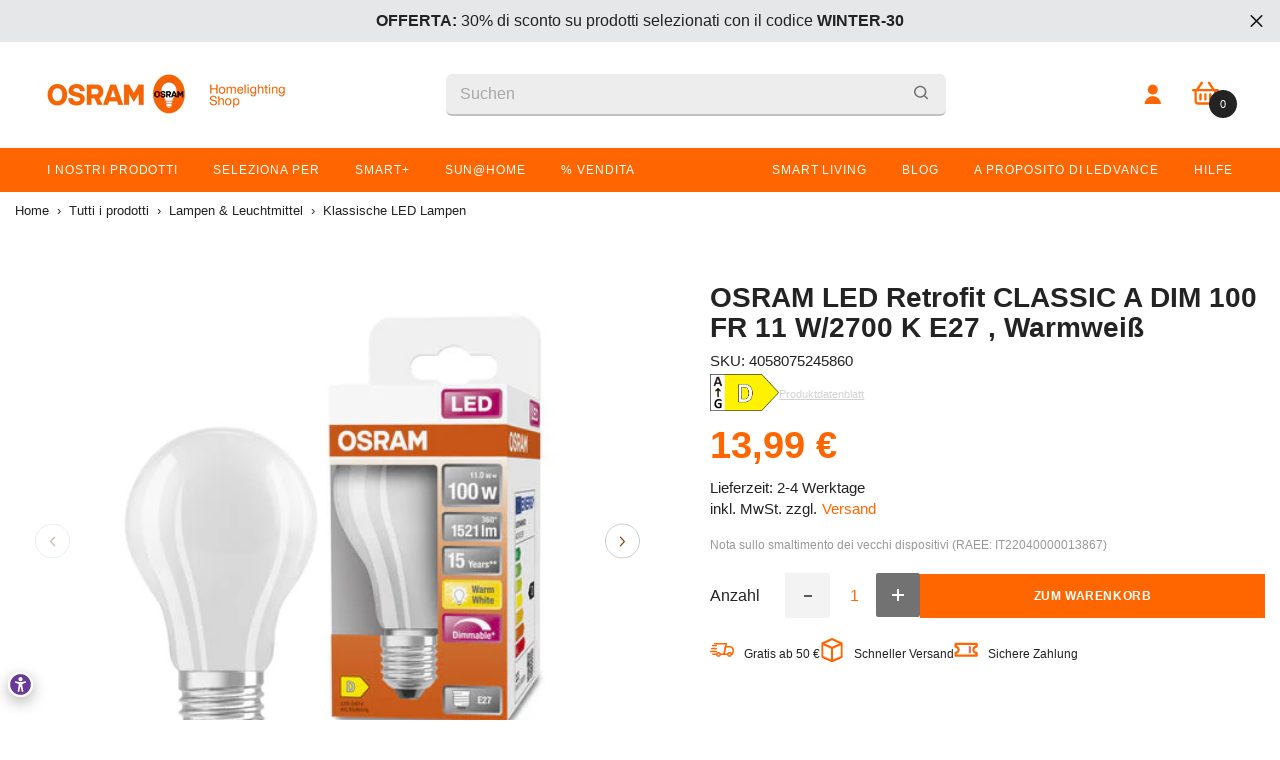

--- FILE ---
content_type: text/html; charset=utf-8
request_url: https://shop.ledvance.it/web-pixels@1d2a099fw23dfb22ep557258f5m7a2edbae/custom/web-pixel-235667833@3/sandbox/modern/de/products/osram-led-retrofit-classic-a-dim-100-fr-11-w-2700-k-e27
body_size: 2245
content:
<!DOCTYPE html>
<html>
  <head>
    <meta charset="utf-8">
    <title>Web Pixels Manager Sandbox</title>
    <script src="https://shop.ledvance.it/cdn/wpm/s1d2a099fw23dfb22ep557258f5m7a2edbaem.js"></script>

    <script type="text/javascript">
  (function(shopify) {shopify.extend('WebPixel::Render', function(api) {
var analytics=api.analytics,browser=api.browser,init=api.init;
let customerPrivacyStatus = init.customerPrivacy;

let isConsentmoSignalInitialized = false;
let consentmoSignal = () => {
  console.log('Consentmo GDPR community template is not set.');
};

window.gtmConsentmoCmp = (onUserConsent, initConsentUpdated = false) => {
  isConsentmoSignalInitialized = true;
  consentmoSignal = (userConsent) => {
    onUserConsent(userConsent);
  };
};

let cookiePreferences;
let cookiePreferencesPromise = browser.cookie.get('cookieconsent_preferences_disabled');
let isConsentProvided;
let cookieStatus;
let cookieStatusPromise = browser.cookie.get('cookieconsent_status');
let gdprCache;
let gdprCachePromise = browser.localStorage.getItem('gdprCache');

cookiePreferencesPromise.then(
  function(value) {cookiePreferences = value;},
  function(error) {console.log(error);}
);

cookieStatusPromise.then(
  function(value) {isConsentProvided = value ? true : false; cookieStatus = value;},
  function(error) {console.log(error);}
);

gdprCachePromise.then(
  function(value) {gdprCache = value ? JSON.parse(value) : null;},
  function(error) {console.log(error);}
);

window.dataLayer = window.dataLayer || [];
function gtag(){dataLayer.push(arguments);}

analytics.subscribe('consentmo_default_consent', event => {
  let isAnalyticsBlocked = true;
  let isMarketingBlocked = true;
  let isFunctionalityBlocked = true;
  const adsDataRedaction = event?.customData?.gcmOptions?.ads_data_redaction ?? true;
  const isUrlPasstrough = event?.customData?.gcmOptions?.url_passthrough ?? false;

  if(typeof cookiePreferences !== 'undefined') {
    isAnalyticsBlocked = cookiePreferences.indexOf('analytics') > -1;
    isMarketingBlocked = cookiePreferences.indexOf('marketing') > -1;
    isFunctionalityBlocked = cookiePreferences.indexOf('functionality') > -1;
  }
  
  if(typeof isConsentProvided !== 'undefined' && isConsentProvided) {
    isAnalyticsBlocked = cookieStatus === 'deny';
    isMarketingBlocked = cookieStatus === 'deny';
    isFunctionalityBlocked = cookieStatus === 'deny';
  }
  
  gtag('consent', 'default', {
    'security_storage': 'granted',
    'ad_storage': isMarketingBlocked ? 'denied' : 'granted',
    'ad_user_data': isMarketingBlocked ? 'denied' : 'granted',
    'ad_personalization': isMarketingBlocked ? 'denied' : 'granted',
    'analytics_storage': isAnalyticsBlocked ? 'denied' : 'granted',
    'functionality_storage': isFunctionalityBlocked ? 'denied' : 'granted',
    'personalization_storage': isFunctionalityBlocked ? 'denied' : 'granted',
    'wait_for_update': 2000
  });
  gtag("set", "ads_data_redaction", adsDataRedaction);
  gtag("set", "url_passthrough", isUrlPasstrough);
  window.dataLayer.push({ event: "consentmo_test" });
  
});

// analytics.subscribe('consentmo_gtm_setup', event => {
  // The content of Google Tag Manager script goes here
//  (function(w,d,s,l,i){w[l]=w[l]||[];w[l].push({'gtm.start':
// new Date().getTime(),event:'gtm.js'});var f=d.getElementsByTagName(s)[0],
// j=d.createElement(s),dl=l!='dataLayer'?'&l='+l:'';j.async=true;j.src=
// 'https://www.googletagmanager.com/gtm.js?id='+i+dl;f.parentNode.insertBefore(j,f);
// })(window,document,'script','dataLayer','GTM-5R9ZTZK');
// });


(function(w,d,s,l,i){w[l]=w[l]||[];w[l].push({'gtm.start':
new Date().getTime(),event:'gtm.js'});var f=d.getElementsByTagName(s)[0],
j=d.createElement(s),dl=l!='dataLayer'?'&l='+l:'';j.async=true;j.src=
'https://www.googletagmanager.com/gtm.js?id='+i+dl;f.parentNode.insertBefore(j,f);
})(window,document,'script','dataLayer','GTM-5R9ZTZK');


analytics.subscribe("consentmo_update_consent", event => {
  const consentPreferences = event?.customData?.consentPreferences ?? false;

  console.log('consentmo TEST1');
  window.dataLayer.push({ event: "consentmo_test2" });
  
  if(consentPreferences) {
    if(isConsentmoSignalInitialized) {
      consentmoSignal(consentPreferences);
    } else {
      gtag('consent', 'update', consentPreferences);
      gtag('event', 'consentmo3', consentPreferences);
      window.dataLayer.push({ event: "consentmo_test3" });
    }
  
    let cookieConsentPreferences = '';
    let cookieConsentStatus = 'allow';
    
    const isAnalyticsBlocked = consentPreferences.ad_storage === 'denied';
    const isMarketingBlocked = consentPreferences.analytics_storage === 'denied';
    const isFunctionalityBlocked = consentPreferences.functionality_storage === 'denied';
    if(isAnalyticsBlocked) {
      cookieConsentPreferences += 'analytics,';
    }
    if(isMarketingBlocked) {
      cookieConsentPreferences += 'marketing,';
    }
    if(isFunctionalityBlocked) {
      cookieConsentPreferences += 'functionality,';
    }
  
    if(cookieConsentPreferences !== '') {
      cookieConsentPreferences = cookieConsentPreferences.slice(0, -1);
      cookieConsentStatus = 'deny';
    }

    let cookieStatusName = 'cookieconsent_status';
    if(typeof gdprCache !== 'undefined' && gdprCache !== null) {
      gdprCache.updatedPreferences = cookieConsentPreferences;
      browser.localStorage.setItem('gdprCache', JSON.stringify(gdprCache));

      const gdprSettings = gdprCache.getCookieConsentSettings && JSON.parse(gdprCache.getCookieConsentSettings);
      cookieStatusName = `cookieconsent_status${gdprSettings?.cookie_name || ''}`
    }

    const cookieExpiry = 365;
    const date = new Date();
    date.setDate(date.getDate() + cookieExpiry);
    const expires = date.toUTCString();

    browser.cookie.set(`${cookieStatusName}=${cookieConsentStatus}; expires=${expires}; path=/`);
    browser.cookie.set(`cookieconsent_preferences_disabled=${cookieConsentPreferences}; expires=${expires}; path=/`);

    console.log('consentmo TEST4');
    window.dataLayer.push({ event: "consentmo_test4" });
  }
});

// ecom events from here: 

function getLineItems(items) {
  const lineItems = [];
  for (const checkoutLineItem of items) {
    // Ensure the variant is defined to avoid accessing properties of undefined
    if (checkoutLineItem.variant) {
      lineItems.push({
        item_id: checkoutLineItem.variant.sku,
        item_name: checkoutLineItem.title,
        item_variant: checkoutLineItem.variant.title, // Optional chaining removed, as we already check if variant is defined
        item_brand: checkoutLineItem.variant.product.vendor,
        price: checkoutLineItem.variant.price.amount,
        quantity: checkoutLineItem.quantity
      });
    } else {
      // Optionally handle the case where variant is undefined
      console.log('Missing variant for item:', checkoutLineItem);
    }
  }
  return lineItems;
}

function setConsentEvent() {
	
	let isAnalyticsBlocked = true;
	let isMarketingBlocked = true;
	let isFunctionalityBlocked = true;

	if(typeof cookiePreferences !== 'undefined') {
	isAnalyticsBlocked = cookiePreferences.indexOf('analytics') > -1;
	isMarketingBlocked = cookiePreferences.indexOf('marketing') > -1;
	isFunctionalityBlocked = cookiePreferences.indexOf('functionality') > -1;
	}

	if(typeof isConsentProvided !== 'undefined' && isConsentProvided) {
	isAnalyticsBlocked = cookieStatus === 'deny';
	isMarketingBlocked = cookieStatus === 'deny';
	isFunctionalityBlocked = cookieStatus === 'deny';
	}

	gtag('consent', 'update', {
	'security_storage': 'granted',
	'ad_storage': isMarketingBlocked ? 'denied' : 'granted',
	'ad_user_data': isMarketingBlocked ? 'denied' : 'granted',
	'ad_personalization': isMarketingBlocked ? 'denied' : 'granted',
	'analytics_storage': isAnalyticsBlocked ? 'denied' : 'granted',
	'functionality_storage': isFunctionalityBlocked ? 'denied' : 'granted',
	'personalization_storage': isFunctionalityBlocked ? 'denied' : 'granted'
	});

}

// purchase: 
analytics.subscribe("checkout_completed", (event) => {
  console.log(event);
  setConsentEvent();

  window.dataLayer.push({
     event: "purchase",
     ecommerce: {
       currency: event.data?.checkout?.currencyCode,
       value: event.data?.checkout?.totalPrice?.amount,
       transaction_id: event.data?.checkout?.order?.id,
       shipping: event.data?.checkout?.shippingLine?.price?.amount,
       tax: event.data?.checkout?.totalTax?.amount,
       items: getLineItems(event.data.checkout.lineItems), 
       sent_from: 'consentmo'
     }
  });
});

// begin_checkout: 
analytics.subscribe("checkout_started", (event) => {
  console.log(event);
  setConsentEvent();
  
  window.dataLayer.push({
    event: "begin_checkout",
    ecommerce: {
      currency: event.data?.checkout?.currencyCode,
      value: event.data?.checkout?.totalPrice?.amount,
      items: getLineItems(event.data.checkout.lineItems), 
      sent_from: 'consentmo'
    }
  });
});

analytics.subscribe("checkout_shipping_info_submitted", (event) => {
  console.log(event);
  setConsentEvent();
  
  window.dataLayer.push({
    event: "add_shipping_info",
    ecommerce: {
      currency: event.data?.checkout?.currencyCode,
      value: event.data?.checkout?.totalPrice?.amount,
      items: getLineItems(event.data.checkout.lineItems),
      shipping_tier: event.data?.checkout?.shippingLine?.price?.amount + ' ' + event.data?.checkout?.currencyCode
    }
  });
});

analytics.subscribe("payment_info_submitted", (event) => {
  console.log(event);
  setConsentEvent();
  
  window.dataLayer.push({
    event: "add_payment_info",
    ecommerce: {
      currency: event.data?.checkout?.currencyCode,
      value: event.data?.checkout?.totalPrice?.amount,
      items: getLineItems(event.data.checkout.lineItems)
    }
  });
});
});})(self.webPixelsManager.createShopifyExtend('235667833', 'custom'));

</script>

  </head>
  <body></body>
</html>


--- FILE ---
content_type: text/html; charset=utf-8
request_url: https://shop.ledvance.it/de/recommendations/products?section_id=template--18967924605267__product_recommendations_WJWy6e&product_id=8567640949075&limit=10
body_size: 7053
content:
<div id="shopify-section-template--18967924605267__product_recommendations_WJWy6e" class="shopify-section halo-product-block-sections"><style type="text/css" media="screen">.section-block-template--18967924605267__product_recommendations_WJWy6e,
        .section-block-template--18967924605267__product_recommendations_WJWy6e .halo-block-header .title .text {
            background-color: #ffffff;
        }

        

        

        

        

        .section-block-template--18967924605267__product_recommendations_WJWy6e .halo-block-header .title {
            color: #232323;
            font-size: 25px;
            margin-top: 22px;
            margin-bottom: 12px;
            /*text-transform: unset;*/
        }

        .section-block-template--18967924605267__product_recommendations_WJWy6e .halo-block-header .title:before {
            background-color: #232323;
            
                display: none;
            
        }

        

        .section-block-template--18967924605267__product_recommendations_WJWy6e .block-title--style2 .title {
            padding-bottom: 12px;
        }/* Start: Scroll Layout */
        .section-block-template--18967924605267__product_recommendations_WJWy6e .products-flex {
            display: flex;
            flex-direction: row;
            flex-wrap: nowrap;
            user-select: none;
            padding-bottom: 45px;
            overflow: auto;
            overflow-y: clip;
            gap: 30px;
            padding-right: 60px;
        }

        body.layout_rtl .section-block-template--18967924605267__product_recommendations_WJWy6e .products-flex {
            padding-left: 60px;
            padding-right: 0;
        }

        .section-block-template--18967924605267__product_recommendations_WJWy6e .products-flex .product {
            flex-shrink: 0;
            flex-grow: 0;
            padding: 0;
        }

        .section-block-template--18967924605267__product_recommendations_WJWy6e .halo-block-content.is-scroll {
            overflow: hidden;
        }

        .section-block-template--18967924605267__product_recommendations_WJWy6e .products-flex::-webkit-scrollbar {
            height: var(--scrollbar-height, 3px);
            cursor: pointer;
        }

        .section-block-template--18967924605267__product_recommendations_WJWy6e .products-flex::-webkit-scrollbar-track {
            background: var(--scrollbar-track-color, #dadada);
        }

        .section-block-template--18967924605267__product_recommendations_WJWy6e .products-flex::-webkit-scrollbar-thumb {
            background: var(--scrollbar-thumb-color, #000);
        }

        .section-block-template--18967924605267__product_recommendations_WJWy6e .products-flex::-webkit-scrollbar-thumb:hover {
            background: var(--scrollbar-thumb-hover-color, #333);
        }

        .section-block-template--18967924605267__product_recommendations_WJWy6e .products-flex.active .product {
            pointer-events: none;
        }
        /* End: Scroll Layout */

        @media (max-width: 1024px) {
            .section-block-template--18967924605267__product_recommendations_WJWy6e .products-flex {
                --count: 2!important;
                gap: 15px;
            }

            .section-block-template--18967924605267__product_recommendations_WJWy6e .products-flex .product {
                padding: 0 7px;
            }

            .section-block-template--18967924605267__product_recommendations_WJWy6e .products-flex {
                scroll-snap-type: x mandatory;
                padding-bottom: 0;
            }

            .section-block-template--18967924605267__product_recommendations_WJWy6e .halo-product-block .products-flex .product {
                scroll-snap-align: start;
            }
        }

        @media (max-width: 767px) {
            .section-block-template--18967924605267__product_recommendations_WJWy6e {
                padding-top: 35px;
                padding-bottom: 35px;
            }

            .section-block-template--18967924605267__product_recommendations_WJWy6e .halo-block-header .title {
                font-size: 16px;
            }

            .section-block-template--18967924605267__product_recommendations_WJWy6e .products-flex .product {
                
                    flex-basis: calc(100% / var(--count));
                    width: calc(100% / var(--count));
                
            }
        }

        @media (min-width: 551px){
            .section-block-template--18967924605267__product_recommendations_WJWy6e .products-grid {
                margin-left: calc(var(--grid-gap) * (-1));
                margin-right: calc(var(--grid-gap) * (-1));
            }

            .section-block-template--18967924605267__product_recommendations_WJWy6e .products-grid .product {
                padding-right: var(--grid-gap);
                padding-left: var(--grid-gap);
                margin: 0 0 calc(var(--grid-gap) * 2) !important;
            }
        }

        @media (min-width: 1025px) {
            .section-block-template--18967924605267__product_recommendations_WJWy6e .products-carousel .product {
                padding-right: var(--grid-gap);
                padding-left: var(--grid-gap);
            }

            
        }

        @media (min-width: 768px) and (max-width: 1199px) {
            .section-block-template--18967924605267__product_recommendations_WJWy6e {
                padding-top: 35px;
                padding-bottom: 35px;
            }
        }

        @media (min-width: 768px) {
            .section-block-template--18967924605267__product_recommendations_WJWy6e .products-flex .product  {
                
                    flex-basis: calc(100% / var(--count));
                    width: calc(100% / var(--count));
                
            }
        }

        @media (min-width: 1200px) {
            .section-block-template--18967924605267__product_recommendations_WJWy6e {
                padding-top: 0px;
                padding-bottom: 45px;
            }
        }

    </style>


    <style data-shopify>
        .section-block-template--18967924605267__product_recommendations_WJWy6e .halo-block-header .title {
            text-transform: uppercase;
            font-weight: 500;
            margin: 0;
        }

        .section-block-template--18967924605267__product_recommendations_WJWy6e .color-title {
            color: #ff6600;
            font-weight: 700;
        }

        .section-block-template--18967924605267__product_recommendations_WJWy6e .slick-list {
            margin: 0 3rem;
            overflow: hidden;
        }

        .section-block-template--18967924605267__product_recommendations_WJWy6e .slick-list .product-card-alt .product-card-alt__energy img {
            max-height: 2rem;
        }

        .section-block-template--18967924605267__product_recommendations_WJWy6e .slick-list .product-card-alt .product-card-alt__datasheet {
            margin: 0;
        }

        .section-block-template--18967924605267__product_recommendations_WJWy6e .products-carousel .slick-arrow {
            top: 50%;
            transform: translateY(-50%);
        }

        @media (min-width: 768px) {
            .section-block-template--18967924605267__product_recommendations_WJWy6e .slick-list .product-card-alt .product-card-alt__title {
                height: 6rem;
            }
        }
    </style>

    <div class="halo-block halo-product-block halo-recommendations-block section-block-template--18967924605267__product_recommendations_WJWy6e" id="halo-recommendations-block-template--18967924605267__product_recommendations_WJWy6e" data-limit="10" data-layout="slider" sectionId="template--18967924605267__product_recommendations_WJWy6e" data-url="/de/recommendations/products?section_id=template--18967924605267__product_recommendations_WJWy6e&product_id=8567640949075&limit=10" data-image-ratio="" data-swipe="false" data-recommendations-block style="--grid-gap: 15.0px">
        
            <div class="wrapper-container container"><div class="halo-block-header text-left block-title--style1">
                        <h3 class="title">
                            <span class="text"><span class="color-title">Empfohlene </span><strong>Produkte</strong></span>
                        </h3>
                    </div><div class="halo-block-content " ><div class="products-carousel column-5"
                            data-item-to-show="5"
                            data-item-dots="false"
                            data-item-dots-mb="false"
                            data-item-arrows="true"
                            data-item-arrows-mb="true"
                            data-item-variable-width="false"
                        >
                    <div class="product">
                                  <div class="product-card-alt">
  
  <a href="/de/products/osram-led-line-r7s-dim-led-rohre-r7s-dimmbar-17-50-w-150-w-ersatz-fur-klar-warm-white-2700-k?pr_prod_strat=jac&pr_rec_id=5e7c83f4f&pr_rec_pid=8567643472211&pr_ref_pid=8567640949075&pr_seq=uniform">
    <div class="product-card-alt__image">
      <img src="//shop.ledvance.it/cdn/shop/files/4058075432574_290_LEDSSTLINE118150DIM18.2W827CLR7SMiCh.jpg?v=1704252383&amp;width=200" alt="; ; ; " srcset="//shop.ledvance.it/cdn/shop/files/4058075432574_290_LEDSSTLINE118150DIM18.2W827CLR7SMiCh.jpg?v=1704252383&amp;width=88 88w, //shop.ledvance.it/cdn/shop/files/4058075432574_290_LEDSSTLINE118150DIM18.2W827CLR7SMiCh.jpg?v=1704252383&amp;width=160 160w, //shop.ledvance.it/cdn/shop/files/4058075432574_290_LEDSSTLINE118150DIM18.2W827CLR7SMiCh.jpg?v=1704252383&amp;width=200 200w" width="200" height="200" sizes="200px">
    </div>
    <h5 class="product-card-alt__title">OSRAM LED LINE LED Röhre dimmbar (ex 150W) 17,5W / 2700K Warmweiß R7s</h5>
  </a>
  <div class="product-card-alt__info">
    <div class="product-card-alt__info-wrap ">
  
    
      <span class="product-card-alt__energy energy-open-popup" data-src="http://ledvance.com/media/resource/PdfToJpg/asset-13031037.jpg">
        <img onerror="this.style.display='none'" src="https://eprel.ec.europa.eu/assets/images/label/thumbnails/E-Right-LightOrange-WithAGScale.png" loading="lazy">
      </span>
    
  
  
    <a class="product-card-alt__datasheet eprel-open-popup" data-src="https://eprel.ec.europa.eu/api/products/lightsources/522895/fiches?language=IT">Produktdatenblatt</a>
  
</div>


    <span class="product-card-alt__price"><div
  class="
    price"
>
  <dl>
      <div class="price__regular">
        <dt>
          <span class="visually-hidden visually-hidden--inline">Normaler Preis</span>
        </dt>
        <dd class="price__last">
          <span class="price-item price-item--regular">
            <strong class="money">31,99 €</strong>
          </span>
        </dd>
      </div><small class="unit-price caption hidden">
      <dt class="visually-hidden">Grundpreis</dt>
      <dd class="price__last">
        <span></span>
        <span aria-hidden="true">/</span>
        <span class="visually-hidden">&nbsp;pro&nbsp;</span>
        <span>
        </span>
      </dd>
    </small>
  </dl>
</div>
</span>
    <form method="post" action="/de/cart/add" id="8567643472211" accept-charset="UTF-8" class="alt-card-form" enctype="multipart/form-data" novalidate="novalidate" data-type="add-to-cart-form"><input type="hidden" name="form_type" value="product" /><input type="hidden" name="utf8" value="✓" /><input type="hidden" name="id" value="47211240587603"><button type="submit" name="add" data-btn-addToCart
            class="product-form__submit button button--primary"
            id="product-add-to-cart-8567643472211-template--18967924605267__product_recommendations_WJWy6e">
            Zum Warenkorb
        </button>
    <script type="application/json" class="js-product-card-alt">
    {"id":8567643472211,"title":"OSRAM LED LINE LED Röhre dimmbar (ex 150W) 17,5W \/ 2700K Warmweiß R7s","handle":"osram-led-line-r7s-dim-led-rohre-r7s-dimmbar-17-50-w-150-w-ersatz-fur-klar-warm-white-2700-k","description":"Lampade LED dimmerabili con attacco R7s. Caratteristiche prodotto: Dimmerabile (con molti dimmer standard, vedi anche \u003ca href=\"http:\/\/www.ledvance.it\/dim\"\u003ewww.ledvance.it\/dim\u003c\/a\u003e). Alternativa LED per lampade convenzionali R7s. Buona qualità della luce; indice di resa del colore R\u003csub\u003ea\u003c\/sub\u003e: ≥ 80; cromaticità costante. Vantaggi prodotto: Adatto alla maggior parte degli apparecchi R7s grazie all'attacco excentric. Buona emissione della luce. Ridotta generazione di calore (rispetto al prodotto di riferimento standard). Lunga durata media fino a 25.000 ore. 4 anni di garanzia. Aree applicative: Illuminazione generale per temperature di ambiente dai -20 al +40 °C. Outdoor use in suitable outdoor luminaires only.","published_at":"2023-05-12T13:22:15+02:00","created_at":"2023-10-18T18:50:29+02:00","vendor":"OSRAM","type":"Leuchtmittel","tags":["ANSEHEN","enew","indoor-all","Lampen","light-source","lightsource-nonsmart","livingroom","non-smart-all","Recommendations disabled","Special lampen","sync","tube","update-v1","winter-30","WSV2024"],"price":3199,"price_min":3199,"price_max":3199,"available":true,"price_varies":false,"compare_at_price":3199,"compare_at_price_min":3199,"compare_at_price_max":3199,"compare_at_price_varies":false,"variants":[{"id":47211240587603,"title":"Default Title","option1":"Default Title","option2":null,"option3":null,"sku":"4058075432574","requires_shipping":true,"taxable":true,"featured_image":null,"available":true,"name":"OSRAM LED LINE LED Röhre dimmbar (ex 150W) 17,5W \/ 2700K Warmweiß R7s","public_title":null,"options":["Default Title"],"price":3199,"weight":90,"compare_at_price":3199,"inventory_management":"shopify","barcode":"4058075432574","requires_selling_plan":false,"selling_plan_allocations":[],"quantity_rule":{"min":1,"max":null,"increment":1}}],"images":["\/\/shop.ledvance.it\/cdn\/shop\/files\/4058075432574_290_LEDSSTLINE118150DIM18.2W827CLR7SMiCh.jpg?v=1704252383","\/\/shop.ledvance.it\/cdn\/shop\/files\/asset-9645250.jpg?v=1700055497","\/\/shop.ledvance.it\/cdn\/shop\/files\/asset-13015780_f4ea3ac8-7fa4-4a66-8abe-56b9defd72b0.jpg?v=1700055497","\/\/shop.ledvance.it\/cdn\/shop\/files\/asset-3729908.jpg?v=1704714228"],"featured_image":"\/\/shop.ledvance.it\/cdn\/shop\/files\/4058075432574_290_LEDSSTLINE118150DIM18.2W827CLR7SMiCh.jpg?v=1704252383","options":["Title"],"media":[{"alt":"; ; ; ","id":46459475820883,"position":1,"preview_image":{"aspect_ratio":1.0,"height":500,"width":500,"src":"\/\/shop.ledvance.it\/cdn\/shop\/files\/4058075432574_290_LEDSSTLINE118150DIM18.2W827CLR7SMiCh.jpg?v=1704252383"},"aspect_ratio":1.0,"height":500,"media_type":"image","src":"\/\/shop.ledvance.it\/cdn\/shop\/files\/4058075432574_290_LEDSSTLINE118150DIM18.2W827CLR7SMiCh.jpg?v=1704252383","width":500},{"alt":"; ; ; ","id":45612311707987,"position":2,"preview_image":{"aspect_ratio":1.0,"height":3000,"width":3000,"src":"\/\/shop.ledvance.it\/cdn\/shop\/files\/asset-9645250.jpg?v=1700055497"},"aspect_ratio":1.0,"height":3000,"media_type":"image","src":"\/\/shop.ledvance.it\/cdn\/shop\/files\/asset-9645250.jpg?v=1700055497","width":3000},{"alt":"; ; ; ","id":45612311740755,"position":3,"preview_image":{"aspect_ratio":1.0,"height":3000,"width":3000,"src":"\/\/shop.ledvance.it\/cdn\/shop\/files\/asset-13015780_f4ea3ac8-7fa4-4a66-8abe-56b9defd72b0.jpg?v=1700055497"},"aspect_ratio":1.0,"height":3000,"media_type":"image","src":"\/\/shop.ledvance.it\/cdn\/shop\/files\/asset-13015780_f4ea3ac8-7fa4-4a66-8abe-56b9defd72b0.jpg?v=1700055497","width":3000},{"alt":"; ; ; ","id":45612311773523,"position":4,"preview_image":{"aspect_ratio":1.0,"height":4000,"width":4000,"src":"\/\/shop.ledvance.it\/cdn\/shop\/files\/asset-3729908.jpg?v=1704714228"},"aspect_ratio":1.0,"height":4000,"media_type":"image","src":"\/\/shop.ledvance.it\/cdn\/shop\/files\/asset-3729908.jpg?v=1704714228","width":4000}],"requires_selling_plan":false,"selling_plan_groups":[],"content":"Lampade LED dimmerabili con attacco R7s. Caratteristiche prodotto: Dimmerabile (con molti dimmer standard, vedi anche \u003ca href=\"http:\/\/www.ledvance.it\/dim\"\u003ewww.ledvance.it\/dim\u003c\/a\u003e). Alternativa LED per lampade convenzionali R7s. Buona qualità della luce; indice di resa del colore R\u003csub\u003ea\u003c\/sub\u003e: ≥ 80; cromaticità costante. Vantaggi prodotto: Adatto alla maggior parte degli apparecchi R7s grazie all'attacco excentric. Buona emissione della luce. Ridotta generazione di calore (rispetto al prodotto di riferimento standard). Lunga durata media fino a 25.000 ore. 4 anni di garanzia. Aree applicative: Illuminazione generale per temperature di ambiente dai -20 al +40 °C. Outdoor use in suitable outdoor luminaires only."}
    </script><input type="hidden" name="product-id" value="8567643472211" /><input type="hidden" name="section-id" value="template--18967924605267__product_recommendations_WJWy6e" /></form>
  </div>
</div>

                            </div><div class="product">
                                  <div class="product-card-alt">
  
  <a href="/de/products/osram-led-lampe-sockel-e27-cool-white-4000-k-12-w-ersatz-fur-100-w-gluhbirne-led-retrofit-classic-a-dim-energieeffizienzklasse-a?pr_prod_strat=e5_desc&pr_rec_id=5e7c83f4f&pr_rec_pid=8567646650707&pr_ref_pid=8567640949075&pr_seq=uniform">
    <div class="product-card-alt__image">
      <img src="//shop.ledvance.it/cdn/shop/files/4058075448100_290_LEDSSTCLA100DIM11W840FILE27MiCh.jpg?v=1704425245&amp;width=200" alt="; ; " srcset="//shop.ledvance.it/cdn/shop/files/4058075448100_290_LEDSSTCLA100DIM11W840FILE27MiCh.jpg?v=1704425245&amp;width=88 88w, //shop.ledvance.it/cdn/shop/files/4058075448100_290_LEDSSTCLA100DIM11W840FILE27MiCh.jpg?v=1704425245&amp;width=160 160w, //shop.ledvance.it/cdn/shop/files/4058075448100_290_LEDSSTCLA100DIM11W840FILE27MiCh.jpg?v=1704425245&amp;width=200 200w" width="200" height="200" sizes="200px">
    </div>
    <h5 class="product-card-alt__title">OSRAM Retrofit Classic A LED Lampe dimmbar (ex 100W) 12W / 4000K Kaltweiß E27</h5>
  </a>
  <div class="product-card-alt__info">
    <div class="product-card-alt__info-wrap ">
  
    
      <span class="product-card-alt__energy energy-open-popup" data-src="http://ledvance.com/media/resource/PdfToJpg/asset-13032787.jpg">
        <img onerror="this.style.display='none'" src="https://eprel.ec.europa.eu/assets/images/label/thumbnails/D-Right-Yellow-WithAGScale.png" loading="lazy">
      </span>
    
  
  
    <a class="product-card-alt__datasheet eprel-open-popup" data-src="https://eprel.ec.europa.eu/api/products/lightsources/523136/fiches?language=IT">Produktdatenblatt</a>
  
</div>


    <span class="product-card-alt__price"><div
  class="
    price"
>
  <dl>
      <div class="price__regular">
        <dt>
          <span class="visually-hidden visually-hidden--inline">Normaler Preis</span>
        </dt>
        <dd class="price__last">
          <span class="price-item price-item--regular">
            <strong class="money">13,99 €</strong>
          </span>
        </dd>
      </div><small class="unit-price caption hidden">
      <dt class="visually-hidden">Grundpreis</dt>
      <dd class="price__last">
        <span></span>
        <span aria-hidden="true">/</span>
        <span class="visually-hidden">&nbsp;pro&nbsp;</span>
        <span>
        </span>
      </dd>
    </small>
  </dl>
</div>
</span>
    <form method="post" action="/de/cart/add" id="8567646650707" accept-charset="UTF-8" class="alt-card-form" enctype="multipart/form-data" novalidate="novalidate" data-type="add-to-cart-form"><input type="hidden" name="form_type" value="product" /><input type="hidden" name="utf8" value="✓" /><input type="hidden" name="id" value="47211246190931"><button type="submit" name="add" data-btn-addToCart
            class="product-form__submit button button--primary"
            id="product-add-to-cart-8567646650707-template--18967924605267__product_recommendations_WJWy6e">
            Zum Warenkorb
        </button>
    <script type="application/json" class="js-product-card-alt">
    {"id":8567646650707,"title":"OSRAM Retrofit Classic A LED Lampe dimmbar (ex 100W) 12W \/ 4000K Kaltweiß E27","handle":"osram-led-lampe-sockel-e27-cool-white-4000-k-12-w-ersatz-fur-100-w-gluhbirne-led-retrofit-classic-a-dim-energieeffizienzklasse-a","description":"Lampade LED, forma classica a goccia. Caratteristiche prodotto: Lampade LED professionali a tensione di rete. Dimmerabile (con molti dimmer standard, vedi anche \u003ca href=\"http:\/\/www.ledvance.it\/dim\"\u003ewww.ledvance.it\/dim\u003c\/a\u003e). Ampiezza del fascio luminoso: fino a 360°. Durata: fino a 15.000 ore. Lampada in vetro. Buona qualità della luce; indice di resa del colore R\u003csub\u003ea\u003c\/sub\u003e: ≥ 80; cromaticità costante. Vantaggi prodotto: Lampade con innovativa tecnologia LED \"filament\". Consumo di energia estremamente basso. Assenza di emissioni UV e IR nel fascio di luce. Luce istantanea al 100%, senza ritardi nel raggiungimento del regime luminoso. Può essere montata facilmente al posto delle lampadine tradizionali. Ridotta generazione di calore (rispetto al prodotto di riferimento standard). Forma, dimensioni, flusso luminoso simili a quelli delle lampade alogene. Aree applicative: Perfetto per le installazioni decorative. Applicazioni domestiche. Illuminazione generale. Outdoor use in suitable outdoor luminaires only.","published_at":"2023-05-12T13:21:59+02:00","created_at":"2023-10-18T18:52:21+02:00","vendor":"OSRAM","type":"Leuchtmittel","tags":["ANSEHEN","corridor","dnew","indoor-all","kitchen","Klasik lampen","Lampen","light-source","lightsource-nonsmart","non-smart-all","office","Recommendations disabled","sync","update-v1","WSV2024"],"price":1399,"price_min":1399,"price_max":1399,"available":true,"price_varies":false,"compare_at_price":1399,"compare_at_price_min":1399,"compare_at_price_max":1399,"compare_at_price_varies":false,"variants":[{"id":47211246190931,"title":"Default Title","option1":"Default Title","option2":null,"option3":null,"sku":"4058075448100","requires_shipping":true,"taxable":true,"featured_image":null,"available":true,"name":"OSRAM Retrofit Classic A LED Lampe dimmbar (ex 100W) 12W \/ 4000K Kaltweiß E27","public_title":null,"options":["Default Title"],"price":1399,"weight":31,"compare_at_price":1399,"inventory_management":"shopify","barcode":"4058075448100","requires_selling_plan":false,"selling_plan_allocations":[],"quantity_rule":{"min":1,"max":null,"increment":1}}],"images":["\/\/shop.ledvance.it\/cdn\/shop\/files\/4058075448100_290_LEDSSTCLA100DIM11W840FILE27MiCh.jpg?v=1704425245","\/\/shop.ledvance.it\/cdn\/shop\/files\/asset-9441788.jpg?v=1700055616","\/\/shop.ledvance.it\/cdn\/shop\/files\/asset-416496_40e60cab-1c03-468d-b1d0-e2e78229710c.jpg?v=1704714705"],"featured_image":"\/\/shop.ledvance.it\/cdn\/shop\/files\/4058075448100_290_LEDSSTCLA100DIM11W840FILE27MiCh.jpg?v=1704425245","options":["Title"],"media":[{"alt":"; ; ","id":46494479319379,"position":1,"preview_image":{"aspect_ratio":1.0,"height":500,"width":500,"src":"\/\/shop.ledvance.it\/cdn\/shop\/files\/4058075448100_290_LEDSSTCLA100DIM11W840FILE27MiCh.jpg?v=1704425245"},"aspect_ratio":1.0,"height":500,"media_type":"image","src":"\/\/shop.ledvance.it\/cdn\/shop\/files\/4058075448100_290_LEDSSTCLA100DIM11W840FILE27MiCh.jpg?v=1704425245","width":500},{"alt":"; ; ","id":45612358304083,"position":2,"preview_image":{"aspect_ratio":1.0,"height":3000,"width":3000,"src":"\/\/shop.ledvance.it\/cdn\/shop\/files\/asset-9441788.jpg?v=1700055616"},"aspect_ratio":1.0,"height":3000,"media_type":"image","src":"\/\/shop.ledvance.it\/cdn\/shop\/files\/asset-9441788.jpg?v=1700055616","width":3000},{"alt":"; ; ","id":45612358336851,"position":3,"preview_image":{"aspect_ratio":1.0,"height":3643,"width":3643,"src":"\/\/shop.ledvance.it\/cdn\/shop\/files\/asset-416496_40e60cab-1c03-468d-b1d0-e2e78229710c.jpg?v=1704714705"},"aspect_ratio":1.0,"height":3643,"media_type":"image","src":"\/\/shop.ledvance.it\/cdn\/shop\/files\/asset-416496_40e60cab-1c03-468d-b1d0-e2e78229710c.jpg?v=1704714705","width":3643}],"requires_selling_plan":false,"selling_plan_groups":[],"content":"Lampade LED, forma classica a goccia. Caratteristiche prodotto: Lampade LED professionali a tensione di rete. Dimmerabile (con molti dimmer standard, vedi anche \u003ca href=\"http:\/\/www.ledvance.it\/dim\"\u003ewww.ledvance.it\/dim\u003c\/a\u003e). Ampiezza del fascio luminoso: fino a 360°. Durata: fino a 15.000 ore. Lampada in vetro. Buona qualità della luce; indice di resa del colore R\u003csub\u003ea\u003c\/sub\u003e: ≥ 80; cromaticità costante. Vantaggi prodotto: Lampade con innovativa tecnologia LED \"filament\". Consumo di energia estremamente basso. Assenza di emissioni UV e IR nel fascio di luce. Luce istantanea al 100%, senza ritardi nel raggiungimento del regime luminoso. Può essere montata facilmente al posto delle lampadine tradizionali. Ridotta generazione di calore (rispetto al prodotto di riferimento standard). Forma, dimensioni, flusso luminoso simili a quelli delle lampade alogene. Aree applicative: Perfetto per le installazioni decorative. Applicazioni domestiche. Illuminazione generale. Outdoor use in suitable outdoor luminaires only."}
    </script><input type="hidden" name="product-id" value="8567646650707" /><input type="hidden" name="section-id" value="template--18967924605267__product_recommendations_WJWy6e" /></form>
  </div>
</div>

                            </div><div class="product">
                                  <div class="product-card-alt">
  
  <a href="/de/products/osram-led-lampe-sockel-e27-warm-white-2700-k-12-w-ersatz-fur-100-w-gluhbirne-led-retrofit-classic-a-dim-energieeffizienzklasse-a?pr_prod_strat=e5_desc&pr_rec_id=5e7c83f4f&pr_rec_pid=8567640883539&pr_ref_pid=8567640949075&pr_seq=uniform">
    <div class="product-card-alt__image">
      <img src="//shop.ledvance.it/cdn/shop/files/4058075245907_290_LEDSSTCLA100DIM11W827FILE27MiCh.jpg?v=1704338748&amp;width=200" alt="; ; ; " srcset="//shop.ledvance.it/cdn/shop/files/4058075245907_290_LEDSSTCLA100DIM11W827FILE27MiCh.jpg?v=1704338748&amp;width=88 88w, //shop.ledvance.it/cdn/shop/files/4058075245907_290_LEDSSTCLA100DIM11W827FILE27MiCh.jpg?v=1704338748&amp;width=160 160w, //shop.ledvance.it/cdn/shop/files/4058075245907_290_LEDSSTCLA100DIM11W827FILE27MiCh.jpg?v=1704338748&amp;width=200 200w" width="200" height="200" sizes="200px">
    </div>
    <h5 class="product-card-alt__title">OSRAM LED Retrofit Classic A LED Lampe dimmbar (ex 100W) 12W / 2700K Warmweiß E27</h5>
  </a>
  <div class="product-card-alt__info">
    <div class="product-card-alt__info-wrap ">
  
    
      <span class="product-card-alt__energy energy-open-popup" data-src="http://ledvance.com/media/resource/PdfToJpg/asset-13031469.jpg">
        <img onerror="this.style.display='none'" src="https://eprel.ec.europa.eu/assets/images/label/thumbnails/D-Right-Yellow-WithAGScale.png" loading="lazy">
      </span>
    
  
  
    <a class="product-card-alt__datasheet eprel-open-popup" data-src="https://eprel.ec.europa.eu/api/products/lightsources/523134/fiches?language=IT">Produktdatenblatt</a>
  
</div>


    <span class="product-card-alt__price"><div
  class="
    price"
>
  <dl>
      <div class="price__regular">
        <dt>
          <span class="visually-hidden visually-hidden--inline">Normaler Preis</span>
        </dt>
        <dd class="price__last">
          <span class="price-item price-item--regular">
            <strong class="money">13,99 €</strong>
          </span>
        </dd>
      </div><small class="unit-price caption hidden">
      <dt class="visually-hidden">Grundpreis</dt>
      <dd class="price__last">
        <span></span>
        <span aria-hidden="true">/</span>
        <span class="visually-hidden">&nbsp;pro&nbsp;</span>
        <span>
        </span>
      </dd>
    </small>
  </dl>
</div>
</span>
    <form method="post" action="/de/cart/add" id="8567640883539" accept-charset="UTF-8" class="alt-card-form" enctype="multipart/form-data" novalidate="novalidate" data-type="add-to-cart-form"><input type="hidden" name="form_type" value="product" /><input type="hidden" name="utf8" value="✓" /><input type="hidden" name="id" value="47211234034003"><button type="submit" name="add" data-btn-addToCart
            class="product-form__submit button button--primary"
            id="product-add-to-cart-8567640883539-template--18967924605267__product_recommendations_WJWy6e">
            Zum Warenkorb
        </button>
    <script type="application/json" class="js-product-card-alt">
    {"id":8567640883539,"title":"OSRAM LED Retrofit Classic A LED Lampe dimmbar (ex 100W) 12W \/ 2700K Warmweiß E27","handle":"osram-led-lampe-sockel-e27-warm-white-2700-k-12-w-ersatz-fur-100-w-gluhbirne-led-retrofit-classic-a-dim-energieeffizienzklasse-a","description":"Lampade LED, forma classica a goccia. Caratteristiche prodotto: Lampade LED professionali a tensione di rete. Dimmerabile (con molti dimmer standard, vedi anche \u003ca href=\"http:\/\/www.ledvance.it\/dim\"\u003ewww.ledvance.it\/dim\u003c\/a\u003e). Ampiezza del fascio luminoso: fino a 360°. Durata: fino a 15.000 ore. Lampada in vetro. Buona qualità della luce; indice di resa del colore R\u003csub\u003ea\u003c\/sub\u003e: ≥ 80; cromaticità costante. Vantaggi prodotto: Lampade con innovativa tecnologia LED \"filament\". Consumo di energia estremamente basso. Assenza di emissioni UV e IR nel fascio di luce. Luce istantanea al 100%, senza ritardi nel raggiungimento del regime luminoso. Può essere montata facilmente al posto delle lampadine tradizionali. Ridotta generazione di calore (rispetto al prodotto di riferimento standard). Forma, dimensioni, flusso luminoso simili a quelli delle lampade alogene. Aree applicative: Perfetto per le installazioni decorative. Applicazioni domestiche. Illuminazione generale. Outdoor use in suitable outdoor luminaires only.","published_at":"2023-05-12T13:22:29+02:00","created_at":"2023-10-18T18:48:44+02:00","vendor":"OSRAM","type":"Leuchtmittel","tags":["dnew","indoor-all","Klasik lampen","Lampen","light-source","lightsource-nonsmart","livingroom","non-smart-all","Recommendations disabled","SSV25%","sync","update-v1","WSV2024"],"price":1399,"price_min":1399,"price_max":1399,"available":true,"price_varies":false,"compare_at_price":1399,"compare_at_price_min":1399,"compare_at_price_max":1399,"compare_at_price_varies":false,"variants":[{"id":47211234034003,"title":"Default Title","option1":"Default Title","option2":null,"option3":null,"sku":"4058075245907","requires_shipping":true,"taxable":true,"featured_image":null,"available":true,"name":"OSRAM LED Retrofit Classic A LED Lampe dimmbar (ex 100W) 12W \/ 2700K Warmweiß E27","public_title":null,"options":["Default Title"],"price":1399,"weight":31,"compare_at_price":1399,"inventory_management":"shopify","barcode":"4058075245907","requires_selling_plan":false,"selling_plan_allocations":[],"quantity_rule":{"min":1,"max":null,"increment":1}}],"images":["\/\/shop.ledvance.it\/cdn\/shop\/files\/4058075245907_290_LEDSSTCLA100DIM11W827FILE27MiCh.jpg?v=1704338748","\/\/shop.ledvance.it\/cdn\/shop\/files\/asset-6472432.jpg?v=1700055399","\/\/shop.ledvance.it\/cdn\/shop\/files\/asset-1358752_e3cf4d34-81fa-40d1-b70c-66212f568344.jpg?v=1700055400","\/\/shop.ledvance.it\/cdn\/shop\/files\/asset-3645446_2d738b4a-a9ce-4929-be22-7ecfe17c2c7a.jpg?v=1704713973"],"featured_image":"\/\/shop.ledvance.it\/cdn\/shop\/files\/4058075245907_290_LEDSSTCLA100DIM11W827FILE27MiCh.jpg?v=1704338748","options":["Title"],"media":[{"alt":"; ; ; ","id":46475689197907,"position":1,"preview_image":{"aspect_ratio":1.0,"height":500,"width":500,"src":"\/\/shop.ledvance.it\/cdn\/shop\/files\/4058075245907_290_LEDSSTCLA100DIM11W827FILE27MiCh.jpg?v=1704338748"},"aspect_ratio":1.0,"height":500,"media_type":"image","src":"\/\/shop.ledvance.it\/cdn\/shop\/files\/4058075245907_290_LEDSSTCLA100DIM11W827FILE27MiCh.jpg?v=1704338748","width":500},{"alt":"; ; ; ","id":45612271501651,"position":2,"preview_image":{"aspect_ratio":1.0,"height":3000,"width":3000,"src":"\/\/shop.ledvance.it\/cdn\/shop\/files\/asset-6472432.jpg?v=1700055399"},"aspect_ratio":1.0,"height":3000,"media_type":"image","src":"\/\/shop.ledvance.it\/cdn\/shop\/files\/asset-6472432.jpg?v=1700055399","width":3000},{"alt":"; ; ; ","id":45612271534419,"position":3,"preview_image":{"aspect_ratio":1.0,"height":3000,"width":3000,"src":"\/\/shop.ledvance.it\/cdn\/shop\/files\/asset-1358752_e3cf4d34-81fa-40d1-b70c-66212f568344.jpg?v=1700055400"},"aspect_ratio":1.0,"height":3000,"media_type":"image","src":"\/\/shop.ledvance.it\/cdn\/shop\/files\/asset-1358752_e3cf4d34-81fa-40d1-b70c-66212f568344.jpg?v=1700055400","width":3000},{"alt":"; ; ; ","id":45612271567187,"position":4,"preview_image":{"aspect_ratio":1.0,"height":1000,"width":1000,"src":"\/\/shop.ledvance.it\/cdn\/shop\/files\/asset-3645446_2d738b4a-a9ce-4929-be22-7ecfe17c2c7a.jpg?v=1704713973"},"aspect_ratio":1.0,"height":1000,"media_type":"image","src":"\/\/shop.ledvance.it\/cdn\/shop\/files\/asset-3645446_2d738b4a-a9ce-4929-be22-7ecfe17c2c7a.jpg?v=1704713973","width":1000}],"requires_selling_plan":false,"selling_plan_groups":[],"content":"Lampade LED, forma classica a goccia. Caratteristiche prodotto: Lampade LED professionali a tensione di rete. Dimmerabile (con molti dimmer standard, vedi anche \u003ca href=\"http:\/\/www.ledvance.it\/dim\"\u003ewww.ledvance.it\/dim\u003c\/a\u003e). Ampiezza del fascio luminoso: fino a 360°. Durata: fino a 15.000 ore. Lampada in vetro. Buona qualità della luce; indice di resa del colore R\u003csub\u003ea\u003c\/sub\u003e: ≥ 80; cromaticità costante. Vantaggi prodotto: Lampade con innovativa tecnologia LED \"filament\". Consumo di energia estremamente basso. Assenza di emissioni UV e IR nel fascio di luce. Luce istantanea al 100%, senza ritardi nel raggiungimento del regime luminoso. Può essere montata facilmente al posto delle lampadine tradizionali. Ridotta generazione di calore (rispetto al prodotto di riferimento standard). Forma, dimensioni, flusso luminoso simili a quelli delle lampade alogene. Aree applicative: Perfetto per le installazioni decorative. Applicazioni domestiche. Illuminazione generale. Outdoor use in suitable outdoor luminaires only."}
    </script><input type="hidden" name="product-id" value="8567640883539" /><input type="hidden" name="section-id" value="template--18967924605267__product_recommendations_WJWy6e" /></form>
  </div>
</div>

                            </div><div class="product">
                                  <div class="product-card-alt">
  
  <a href="/de/products/osram-led-lampe-sockel-e27-cool-white-4000-k-9-w-ersatz-fur-75-w-gluhbirne-klar-led-retrofit-classic-a-dim-energieeffizienzklasse-a?pr_prod_strat=e5_desc&pr_rec_id=5e7c83f4f&pr_rec_pid=8567644684627&pr_ref_pid=8567640949075&pr_seq=uniform">
    <div class="product-card-alt__image">
      <img src="//shop.ledvance.it/cdn/shop/files/4058075434967_290_LEDSSTCLA75DIM7.5W840FILE27MiCh.jpg?v=1704425211&amp;width=200" alt="; ; " srcset="//shop.ledvance.it/cdn/shop/files/4058075434967_290_LEDSSTCLA75DIM7.5W840FILE27MiCh.jpg?v=1704425211&amp;width=88 88w, //shop.ledvance.it/cdn/shop/files/4058075434967_290_LEDSSTCLA75DIM7.5W840FILE27MiCh.jpg?v=1704425211&amp;width=160 160w, //shop.ledvance.it/cdn/shop/files/4058075434967_290_LEDSSTCLA75DIM7.5W840FILE27MiCh.jpg?v=1704425211&amp;width=200 200w" width="200" height="200" sizes="200px">
    </div>
    <h5 class="product-card-alt__title">OSRAM Retrofit Classic A LED Lampe dimmbar (ex 75W) 9W / 4000K Kaltweiß E27</h5>
  </a>
  <div class="product-card-alt__info">
    <div class="product-card-alt__info-wrap ">
  
    
      <span class="product-card-alt__energy energy-open-popup" data-src="http://ledvance.com/media/resource/PdfToJpg/asset-13031492.jpg">
        <img onerror="this.style.display='none'" src="https://eprel.ec.europa.eu/assets/images/label/thumbnails/D-Right-Yellow-WithAGScale.png" loading="lazy">
      </span>
    
  
  
    <a class="product-card-alt__datasheet eprel-open-popup" data-src="https://eprel.ec.europa.eu/api/products/lightsources/800097/fiches?language=IT">Produktdatenblatt</a>
  
</div>


    <span class="product-card-alt__price"><div
  class="
    price"
>
  <dl>
      <div class="price__regular">
        <dt>
          <span class="visually-hidden visually-hidden--inline">Normaler Preis</span>
        </dt>
        <dd class="price__last">
          <span class="price-item price-item--regular">
            <strong class="money">11,49 €</strong>
          </span>
        </dd>
      </div><small class="unit-price caption hidden">
      <dt class="visually-hidden">Grundpreis</dt>
      <dd class="price__last">
        <span></span>
        <span aria-hidden="true">/</span>
        <span class="visually-hidden">&nbsp;pro&nbsp;</span>
        <span>
        </span>
      </dd>
    </small>
  </dl>
</div>
</span>
    <form method="post" action="/de/cart/add" id="8567644684627" accept-charset="UTF-8" class="alt-card-form" enctype="multipart/form-data" novalidate="novalidate" data-type="add-to-cart-form"><input type="hidden" name="form_type" value="product" /><input type="hidden" name="utf8" value="✓" /><input type="hidden" name="id" value="47211242455379"><button type="submit" name="add" data-btn-addToCart
            class="product-form__submit button button--primary"
            id="product-add-to-cart-8567644684627-template--18967924605267__product_recommendations_WJWy6e">
            Zum Warenkorb
        </button>
    <script type="application/json" class="js-product-card-alt">
    {"id":8567644684627,"title":"OSRAM Retrofit Classic A LED Lampe dimmbar (ex 75W) 9W \/ 4000K Kaltweiß E27","handle":"osram-led-lampe-sockel-e27-cool-white-4000-k-9-w-ersatz-fur-75-w-gluhbirne-klar-led-retrofit-classic-a-dim-energieeffizienzklasse-a","description":"Lampade LED, forma classica a goccia. Caratteristiche prodotto: Lampade LED professionali a tensione di rete. Dimmerabile (con molti dimmer standard, vedi anche \u003ca href=\"http:\/\/www.ledvance.it\/dim\"\u003ewww.ledvance.it\/dim\u003c\/a\u003e). Ampiezza del fascio luminoso: fino a 360°. Durata: fino a 15.000 ore. Lampada in vetro. Buona qualità della luce; indice di resa del colore R\u003csub\u003ea\u003c\/sub\u003e: ≥ 80; cromaticità costante. Vantaggi prodotto: Lampade con innovativa tecnologia LED \"filament\". Consumo di energia estremamente basso. Assenza di emissioni UV e IR nel fascio di luce. Luce istantanea al 100%, senza ritardi nel raggiungimento del regime luminoso. Può essere montata facilmente al posto delle lampadine tradizionali. Ridotta generazione di calore (rispetto al prodotto di riferimento standard). Forma, dimensioni, flusso luminoso simili a quelli delle lampade alogene. Aree applicative: Perfetto per le installazioni decorative. Applicazioni domestiche. Illuminazione generale. Outdoor use in suitable outdoor luminaires only.","published_at":"2023-05-12T13:22:08+02:00","created_at":"2023-10-18T18:51:18+02:00","vendor":"OSRAM","type":"Leuchtmittel","tags":["ANSEHEN","corridor","dnew","indoor-all","kitchen","Klasik lampen","Lampen","light-source","lightsource-nonsmart","non-smart-all","office","Recommendations disabled","sync","update-v1"],"price":1149,"price_min":1149,"price_max":1149,"available":true,"price_varies":false,"compare_at_price":1149,"compare_at_price_min":1149,"compare_at_price_max":1149,"compare_at_price_varies":false,"variants":[{"id":47211242455379,"title":"Default Title","option1":"Default Title","option2":null,"option3":null,"sku":"4058075434967","requires_shipping":true,"taxable":true,"featured_image":null,"available":true,"name":"OSRAM Retrofit Classic A LED Lampe dimmbar (ex 75W) 9W \/ 4000K Kaltweiß E27","public_title":null,"options":["Default Title"],"price":1149,"weight":31,"compare_at_price":1149,"inventory_management":"shopify","barcode":"4058075434967","requires_selling_plan":false,"selling_plan_allocations":[],"quantity_rule":{"min":1,"max":null,"increment":1}}],"images":["\/\/shop.ledvance.it\/cdn\/shop\/files\/4058075434967_290_LEDSSTCLA75DIM7.5W840FILE27MiCh.jpg?v=1704425211","\/\/shop.ledvance.it\/cdn\/shop\/files\/asset-9441806.jpg?v=1700055546","\/\/shop.ledvance.it\/cdn\/shop\/files\/asset-1358748_68be2d46-67d3-4249-a623-c17a1000b04d.jpg?v=1704714428"],"featured_image":"\/\/shop.ledvance.it\/cdn\/shop\/files\/4058075434967_290_LEDSSTCLA75DIM7.5W840FILE27MiCh.jpg?v=1704425211","options":["Title"],"media":[{"alt":"; ; ","id":46494473519443,"position":1,"preview_image":{"aspect_ratio":1.0,"height":500,"width":500,"src":"\/\/shop.ledvance.it\/cdn\/shop\/files\/4058075434967_290_LEDSSTCLA75DIM7.5W840FILE27MiCh.jpg?v=1704425211"},"aspect_ratio":1.0,"height":500,"media_type":"image","src":"\/\/shop.ledvance.it\/cdn\/shop\/files\/4058075434967_290_LEDSSTCLA75DIM7.5W840FILE27MiCh.jpg?v=1704425211","width":500},{"alt":"; ; ","id":45612330942803,"position":2,"preview_image":{"aspect_ratio":1.0,"height":3000,"width":3000,"src":"\/\/shop.ledvance.it\/cdn\/shop\/files\/asset-9441806.jpg?v=1700055546"},"aspect_ratio":1.0,"height":3000,"media_type":"image","src":"\/\/shop.ledvance.it\/cdn\/shop\/files\/asset-9441806.jpg?v=1700055546","width":3000},{"alt":"; ; ","id":45612330975571,"position":3,"preview_image":{"aspect_ratio":1.0,"height":3642,"width":3642,"src":"\/\/shop.ledvance.it\/cdn\/shop\/files\/asset-1358748_68be2d46-67d3-4249-a623-c17a1000b04d.jpg?v=1704714428"},"aspect_ratio":1.0,"height":3642,"media_type":"image","src":"\/\/shop.ledvance.it\/cdn\/shop\/files\/asset-1358748_68be2d46-67d3-4249-a623-c17a1000b04d.jpg?v=1704714428","width":3642}],"requires_selling_plan":false,"selling_plan_groups":[],"content":"Lampade LED, forma classica a goccia. Caratteristiche prodotto: Lampade LED professionali a tensione di rete. Dimmerabile (con molti dimmer standard, vedi anche \u003ca href=\"http:\/\/www.ledvance.it\/dim\"\u003ewww.ledvance.it\/dim\u003c\/a\u003e). Ampiezza del fascio luminoso: fino a 360°. Durata: fino a 15.000 ore. Lampada in vetro. Buona qualità della luce; indice di resa del colore R\u003csub\u003ea\u003c\/sub\u003e: ≥ 80; cromaticità costante. Vantaggi prodotto: Lampade con innovativa tecnologia LED \"filament\". Consumo di energia estremamente basso. Assenza di emissioni UV e IR nel fascio di luce. Luce istantanea al 100%, senza ritardi nel raggiungimento del regime luminoso. Può essere montata facilmente al posto delle lampadine tradizionali. Ridotta generazione di calore (rispetto al prodotto di riferimento standard). Forma, dimensioni, flusso luminoso simili a quelli delle lampade alogene. Aree applicative: Perfetto per le installazioni decorative. Applicazioni domestiche. Illuminazione generale. Outdoor use in suitable outdoor luminaires only."}
    </script><input type="hidden" name="product-id" value="8567644684627" /><input type="hidden" name="section-id" value="template--18967924605267__product_recommendations_WJWy6e" /></form>
  </div>
</div>

                            </div><div class="product">
                                  <div class="product-card-alt">
  
  <a href="/de/products/osram-led-lampe-sockel-e27-warm-white-2700-k-9-w-ersatz-fur-75-w-gluhbirne-klar-led-retrofit-classic-a-dim-energieeffizienzklasse-a?pr_prod_strat=e5_desc&pr_rec_id=5e7c83f4f&pr_rec_pid=8567645831507&pr_ref_pid=8567640949075&pr_seq=uniform">
    <div class="product-card-alt__image">
      <img src="//shop.ledvance.it/cdn/shop/files/4058075436886_290_LEDSSTCLA75DIM7.5W827FILE27MiCh.jpg?v=1704338837&amp;width=200" alt="; ; " srcset="//shop.ledvance.it/cdn/shop/files/4058075436886_290_LEDSSTCLA75DIM7.5W827FILE27MiCh.jpg?v=1704338837&amp;width=88 88w, //shop.ledvance.it/cdn/shop/files/4058075436886_290_LEDSSTCLA75DIM7.5W827FILE27MiCh.jpg?v=1704338837&amp;width=160 160w, //shop.ledvance.it/cdn/shop/files/4058075436886_290_LEDSSTCLA75DIM7.5W827FILE27MiCh.jpg?v=1704338837&amp;width=200 200w" width="200" height="200" sizes="200px">
    </div>
    <h5 class="product-card-alt__title">OSRAM LED Retrofit Classic A LED Lampe dimmbar (ex 75W) ) 9W / 2700K Warmweiß E27</h5>
  </a>
  <div class="product-card-alt__info">
    <div class="product-card-alt__info-wrap ">
  
    
      <span class="product-card-alt__energy energy-open-popup" data-src="http://ledvance.com/media/resource/PdfToJpg/asset-13031507.jpg">
        <img onerror="this.style.display='none'" src="https://eprel.ec.europa.eu/assets/images/label/thumbnails/D-Right-Yellow-WithAGScale.png" loading="lazy">
      </span>
    
  
  
    <a class="product-card-alt__datasheet eprel-open-popup" data-src="https://eprel.ec.europa.eu/api/products/lightsources/800100/fiches?language=IT">Produktdatenblatt</a>
  
</div>


    <span class="product-card-alt__price"><div
  class="
    price"
>
  <dl>
      <div class="price__regular">
        <dt>
          <span class="visually-hidden visually-hidden--inline">Normaler Preis</span>
        </dt>
        <dd class="price__last">
          <span class="price-item price-item--regular">
            <strong class="money">11,49 €</strong>
          </span>
        </dd>
      </div><small class="unit-price caption hidden">
      <dt class="visually-hidden">Grundpreis</dt>
      <dd class="price__last">
        <span></span>
        <span aria-hidden="true">/</span>
        <span class="visually-hidden">&nbsp;pro&nbsp;</span>
        <span>
        </span>
      </dd>
    </small>
  </dl>
</div>
</span>
    <form method="post" action="/de/cart/add" id="8567645831507" accept-charset="UTF-8" class="alt-card-form" enctype="multipart/form-data" novalidate="novalidate" data-type="add-to-cart-form"><input type="hidden" name="form_type" value="product" /><input type="hidden" name="utf8" value="✓" /><input type="hidden" name="id" value="47211244454227"><button type="submit" name="add" data-btn-addToCart
            class="product-form__submit button button--primary"
            id="product-add-to-cart-8567645831507-template--18967924605267__product_recommendations_WJWy6e">
            Zum Warenkorb
        </button>
    <script type="application/json" class="js-product-card-alt">
    {"id":8567645831507,"title":"OSRAM LED Retrofit Classic A LED Lampe dimmbar (ex 75W) ) 9W \/ 2700K Warmweiß E27","handle":"osram-led-lampe-sockel-e27-warm-white-2700-k-9-w-ersatz-fur-75-w-gluhbirne-klar-led-retrofit-classic-a-dim-energieeffizienzklasse-a","description":"Lampade LED, forma classica a goccia. Caratteristiche prodotto: Lampade LED professionali a tensione di rete. Dimmerabile (con molti dimmer standard, vedi anche \u003ca href=\"http:\/\/www.ledvance.it\/dim\"\u003ewww.ledvance.it\/dim\u003c\/a\u003e). Ampiezza del fascio luminoso: fino a 360°. Durata: fino a 15.000 ore. Lampada in vetro. Buona qualità della luce; indice di resa del colore R\u003csub\u003ea\u003c\/sub\u003e: ≥ 80; cromaticità costante. Vantaggi prodotto: Lampade con innovativa tecnologia LED \"filament\". Consumo di energia estremamente basso. Assenza di emissioni UV e IR nel fascio di luce. Luce istantanea al 100%, senza ritardi nel raggiungimento del regime luminoso. Può essere montata facilmente al posto delle lampadine tradizionali. Ridotta generazione di calore (rispetto al prodotto di riferimento standard). Forma, dimensioni, flusso luminoso simili a quelli delle lampade alogene. Aree applicative: Perfetto per le installazioni decorative. Applicazioni domestiche. Illuminazione generale. Outdoor use in suitable outdoor luminaires only.","published_at":"2023-05-12T13:22:03+02:00","created_at":"2023-10-18T18:51:54+02:00","vendor":"OSRAM","type":"Leuchtmittel","tags":["ANSEHEN","dnew","indoor-all","Klasik lampen","Lampen","light-source","lightsource-nonsmart","livingroom","non-smart-all","Recommendations disabled","sync","update-v1"],"price":1149,"price_min":1149,"price_max":1149,"available":true,"price_varies":false,"compare_at_price":1149,"compare_at_price_min":1149,"compare_at_price_max":1149,"compare_at_price_varies":false,"variants":[{"id":47211244454227,"title":"Default Title","option1":"Default Title","option2":null,"option3":null,"sku":"4058075436886","requires_shipping":true,"taxable":true,"featured_image":null,"available":true,"name":"OSRAM LED Retrofit Classic A LED Lampe dimmbar (ex 75W) ) 9W \/ 2700K Warmweiß E27","public_title":null,"options":["Default Title"],"price":1149,"weight":31,"compare_at_price":1149,"inventory_management":"shopify","barcode":"4058075436886","requires_selling_plan":false,"selling_plan_allocations":[],"quantity_rule":{"min":1,"max":null,"increment":1}}],"images":["\/\/shop.ledvance.it\/cdn\/shop\/files\/4058075436886_290_LEDSSTCLA75DIM7.5W827FILE27MiCh.jpg?v=1704338837","\/\/shop.ledvance.it\/cdn\/shop\/files\/asset-9441918_50dea1b6-d90c-4863-ba75-de58370061dd.jpg?v=1700055582","\/\/shop.ledvance.it\/cdn\/shop\/files\/asset-1358748_21bfe9ce-2dfa-4105-b550-e52dfd6c5bff.jpg?v=1704714597"],"featured_image":"\/\/shop.ledvance.it\/cdn\/shop\/files\/4058075436886_290_LEDSSTCLA75DIM7.5W827FILE27MiCh.jpg?v=1704338837","options":["Title"],"media":[{"alt":"; ; ","id":46475707089235,"position":1,"preview_image":{"aspect_ratio":1.0,"height":500,"width":500,"src":"\/\/shop.ledvance.it\/cdn\/shop\/files\/4058075436886_290_LEDSSTCLA75DIM7.5W827FILE27MiCh.jpg?v=1704338837"},"aspect_ratio":1.0,"height":500,"media_type":"image","src":"\/\/shop.ledvance.it\/cdn\/shop\/files\/4058075436886_290_LEDSSTCLA75DIM7.5W827FILE27MiCh.jpg?v=1704338837","width":500},{"alt":"; ; ","id":45612346638675,"position":2,"preview_image":{"aspect_ratio":1.0,"height":3000,"width":3000,"src":"\/\/shop.ledvance.it\/cdn\/shop\/files\/asset-9441918_50dea1b6-d90c-4863-ba75-de58370061dd.jpg?v=1700055582"},"aspect_ratio":1.0,"height":3000,"media_type":"image","src":"\/\/shop.ledvance.it\/cdn\/shop\/files\/asset-9441918_50dea1b6-d90c-4863-ba75-de58370061dd.jpg?v=1700055582","width":3000},{"alt":"; ; ","id":45612346671443,"position":3,"preview_image":{"aspect_ratio":1.0,"height":3642,"width":3642,"src":"\/\/shop.ledvance.it\/cdn\/shop\/files\/asset-1358748_21bfe9ce-2dfa-4105-b550-e52dfd6c5bff.jpg?v=1704714597"},"aspect_ratio":1.0,"height":3642,"media_type":"image","src":"\/\/shop.ledvance.it\/cdn\/shop\/files\/asset-1358748_21bfe9ce-2dfa-4105-b550-e52dfd6c5bff.jpg?v=1704714597","width":3642}],"requires_selling_plan":false,"selling_plan_groups":[],"content":"Lampade LED, forma classica a goccia. Caratteristiche prodotto: Lampade LED professionali a tensione di rete. Dimmerabile (con molti dimmer standard, vedi anche \u003ca href=\"http:\/\/www.ledvance.it\/dim\"\u003ewww.ledvance.it\/dim\u003c\/a\u003e). Ampiezza del fascio luminoso: fino a 360°. Durata: fino a 15.000 ore. Lampada in vetro. Buona qualità della luce; indice di resa del colore R\u003csub\u003ea\u003c\/sub\u003e: ≥ 80; cromaticità costante. Vantaggi prodotto: Lampade con innovativa tecnologia LED \"filament\". Consumo di energia estremamente basso. Assenza di emissioni UV e IR nel fascio di luce. Luce istantanea al 100%, senza ritardi nel raggiungimento del regime luminoso. Può essere montata facilmente al posto delle lampadine tradizionali. Ridotta generazione di calore (rispetto al prodotto di riferimento standard). Forma, dimensioni, flusso luminoso simili a quelli delle lampade alogene. Aree applicative: Perfetto per le installazioni decorative. Applicazioni domestiche. Illuminazione generale. Outdoor use in suitable outdoor luminaires only."}
    </script><input type="hidden" name="product-id" value="8567645831507" /><input type="hidden" name="section-id" value="template--18967924605267__product_recommendations_WJWy6e" /></form>
  </div>
</div>

                            </div><div class="product">
                                  <div class="product-card-alt">
  
  <a href="/de/products/osram-led-lampe-sockel-e27-warm-white-2700-k-9-w-ersatz-fur-75-w-gluhbirne-matt-led-retrofit-classic-a-dim-energieeffizienzklasse-a?pr_prod_strat=e5_desc&pr_rec_id=5e7c83f4f&pr_rec_pid=8567638917459&pr_ref_pid=8567640949075&pr_seq=uniform">
    <div class="product-card-alt__image">
      <img src="//shop.ledvance.it/cdn/shop/files/4058075112094_290_LEDSSTCLA75DIM7.5W827GLFRE27MiCh.jpg?v=1704338704&amp;width=200" alt="; ; ; " srcset="//shop.ledvance.it/cdn/shop/files/4058075112094_290_LEDSSTCLA75DIM7.5W827GLFRE27MiCh.jpg?v=1704338704&amp;width=88 88w, //shop.ledvance.it/cdn/shop/files/4058075112094_290_LEDSSTCLA75DIM7.5W827GLFRE27MiCh.jpg?v=1704338704&amp;width=160 160w, //shop.ledvance.it/cdn/shop/files/4058075112094_290_LEDSSTCLA75DIM7.5W827GLFRE27MiCh.jpg?v=1704338704&amp;width=200 200w" width="200" height="200" sizes="200px">
    </div>
    <h5 class="product-card-alt__title">OSRAM LED Retrofit Classic A LED Lampe matt dimmbar (ex 75W) 9W / 2700K Warmweiß E27</h5>
  </a>
  <div class="product-card-alt__info">
    <div class="product-card-alt__info-wrap ">
  
    
      <span class="product-card-alt__energy energy-open-popup" data-src="http://ledvance.com/media/resource/PdfToJpg/asset-13031509.jpg">
        <img onerror="this.style.display='none'" src="https://eprel.ec.europa.eu/assets/images/label/thumbnails/D-Right-Yellow-WithAGScale.png" loading="lazy">
      </span>
    
  
  
    <a class="product-card-alt__datasheet eprel-open-popup" data-src="https://eprel.ec.europa.eu/api/products/lightsources/800101/fiches?language=IT">Produktdatenblatt</a>
  
</div>


    <span class="product-card-alt__price"><div
  class="
    price"
>
  <dl>
      <div class="price__regular">
        <dt>
          <span class="visually-hidden visually-hidden--inline">Normaler Preis</span>
        </dt>
        <dd class="price__last">
          <span class="price-item price-item--regular">
            <strong class="money">11,49 €</strong>
          </span>
        </dd>
      </div><small class="unit-price caption hidden">
      <dt class="visually-hidden">Grundpreis</dt>
      <dd class="price__last">
        <span></span>
        <span aria-hidden="true">/</span>
        <span class="visually-hidden">&nbsp;pro&nbsp;</span>
        <span>
        </span>
      </dd>
    </small>
  </dl>
</div>
</span>
    <form method="post" action="/de/cart/add" id="8567638917459" accept-charset="UTF-8" class="alt-card-form" enctype="multipart/form-data" novalidate="novalidate" data-type="add-to-cart-form"><input type="hidden" name="form_type" value="product" /><input type="hidden" name="utf8" value="✓" /><input type="hidden" name="id" value="47211231314259"><button type="submit" name="add" data-btn-addToCart
            class="product-form__submit button button--primary"
            id="product-add-to-cart-8567638917459-template--18967924605267__product_recommendations_WJWy6e">
            Zum Warenkorb
        </button>
    <script type="application/json" class="js-product-card-alt">
    {"id":8567638917459,"title":"OSRAM LED Retrofit Classic A LED Lampe matt dimmbar (ex 75W) 9W \/ 2700K Warmweiß E27","handle":"osram-led-lampe-sockel-e27-warm-white-2700-k-9-w-ersatz-fur-75-w-gluhbirne-matt-led-retrofit-classic-a-dim-energieeffizienzklasse-a","description":"Lampade LED, forma classica a goccia. Caratteristiche prodotto: Lampade LED professionali a tensione di rete. Dimmerabile (con molti dimmer standard, vedi anche \u003ca href=\"http:\/\/www.ledvance.it\/dim\"\u003ewww.ledvance.it\/dim\u003c\/a\u003e). Ampiezza del fascio luminoso: fino a 360°. Durata: fino a 15.000 ore. Lampada in vetro. Buona qualità della luce; indice di resa del colore R\u003csub\u003ea\u003c\/sub\u003e: ≥ 80; cromaticità costante. Vantaggi prodotto: Lampade con innovativa tecnologia LED \"filament\". Consumo di energia estremamente basso. Assenza di emissioni UV e IR nel fascio di luce. Luce istantanea al 100%, senza ritardi nel raggiungimento del regime luminoso. Può essere montata facilmente al posto delle lampadine tradizionali. Ridotta generazione di calore (rispetto al prodotto di riferimento standard). Forma, dimensioni, flusso luminoso simili a quelli delle lampade alogene. Aree applicative: Perfetto per le installazioni decorative. Applicazioni domestiche. Illuminazione generale. Outdoor use in suitable outdoor luminaires only.","published_at":"2023-05-12T13:22:43+02:00","created_at":"2023-10-18T18:47:07+02:00","vendor":"OSRAM","type":"Leuchtmittel","tags":["dnew","indoor-all","Klasik lampen","Lampen","light-source","lightsource-nonsmart","livingroom","non-smart-all","Recommendations disabled","sync","update-v1","WSV2024"],"price":1149,"price_min":1149,"price_max":1149,"available":true,"price_varies":false,"compare_at_price":1149,"compare_at_price_min":1149,"compare_at_price_max":1149,"compare_at_price_varies":false,"variants":[{"id":47211231314259,"title":"Default Title","option1":"Default Title","option2":null,"option3":null,"sku":"4058075112094","requires_shipping":true,"taxable":true,"featured_image":null,"available":true,"name":"OSRAM LED Retrofit Classic A LED Lampe matt dimmbar (ex 75W) 9W \/ 2700K Warmweiß E27","public_title":null,"options":["Default Title"],"price":1149,"weight":31,"compare_at_price":1149,"inventory_management":"shopify","barcode":"4058075112094","requires_selling_plan":false,"selling_plan_allocations":[],"quantity_rule":{"min":1,"max":null,"increment":1}}],"images":["\/\/shop.ledvance.it\/cdn\/shop\/files\/4058075112094_290_LEDSSTCLA75DIM7.5W827GLFRE27MiCh.jpg?v=1704338704","\/\/shop.ledvance.it\/cdn\/shop\/files\/asset-6696596.jpg?v=1700055303","\/\/shop.ledvance.it\/cdn\/shop\/files\/asset-5778689_78efa134-684d-43bc-804e-bdad080b6f18.jpg?v=1700055303","\/\/shop.ledvance.it\/cdn\/shop\/files\/asset-5778690.jpg?v=1700055303"],"featured_image":"\/\/shop.ledvance.it\/cdn\/shop\/files\/4058075112094_290_LEDSSTCLA75DIM7.5W827GLFRE27MiCh.jpg?v=1704338704","options":["Title"],"media":[{"alt":"; ; ; ","id":46475683397971,"position":1,"preview_image":{"aspect_ratio":1.0,"height":500,"width":500,"src":"\/\/shop.ledvance.it\/cdn\/shop\/files\/4058075112094_290_LEDSSTCLA75DIM7.5W827GLFRE27MiCh.jpg?v=1704338704"},"aspect_ratio":1.0,"height":500,"media_type":"image","src":"\/\/shop.ledvance.it\/cdn\/shop\/files\/4058075112094_290_LEDSSTCLA75DIM7.5W827GLFRE27MiCh.jpg?v=1704338704","width":500},{"alt":"; ; ; ","id":45612233097555,"position":2,"preview_image":{"aspect_ratio":1.0,"height":3000,"width":3000,"src":"\/\/shop.ledvance.it\/cdn\/shop\/files\/asset-6696596.jpg?v=1700055303"},"aspect_ratio":1.0,"height":3000,"media_type":"image","src":"\/\/shop.ledvance.it\/cdn\/shop\/files\/asset-6696596.jpg?v=1700055303","width":3000},{"alt":"; ; ; ","id":45612233130323,"position":3,"preview_image":{"aspect_ratio":1.0,"height":3000,"width":3000,"src":"\/\/shop.ledvance.it\/cdn\/shop\/files\/asset-5778689_78efa134-684d-43bc-804e-bdad080b6f18.jpg?v=1700055303"},"aspect_ratio":1.0,"height":3000,"media_type":"image","src":"\/\/shop.ledvance.it\/cdn\/shop\/files\/asset-5778689_78efa134-684d-43bc-804e-bdad080b6f18.jpg?v=1700055303","width":3000},{"alt":"; ; ; ","id":45612233163091,"position":4,"preview_image":{"aspect_ratio":1.0,"height":3000,"width":3000,"src":"\/\/shop.ledvance.it\/cdn\/shop\/files\/asset-5778690.jpg?v=1700055303"},"aspect_ratio":1.0,"height":3000,"media_type":"image","src":"\/\/shop.ledvance.it\/cdn\/shop\/files\/asset-5778690.jpg?v=1700055303","width":3000}],"requires_selling_plan":false,"selling_plan_groups":[],"content":"Lampade LED, forma classica a goccia. Caratteristiche prodotto: Lampade LED professionali a tensione di rete. Dimmerabile (con molti dimmer standard, vedi anche \u003ca href=\"http:\/\/www.ledvance.it\/dim\"\u003ewww.ledvance.it\/dim\u003c\/a\u003e). Ampiezza del fascio luminoso: fino a 360°. Durata: fino a 15.000 ore. Lampada in vetro. Buona qualità della luce; indice di resa del colore R\u003csub\u003ea\u003c\/sub\u003e: ≥ 80; cromaticità costante. Vantaggi prodotto: Lampade con innovativa tecnologia LED \"filament\". Consumo di energia estremamente basso. Assenza di emissioni UV e IR nel fascio di luce. Luce istantanea al 100%, senza ritardi nel raggiungimento del regime luminoso. Può essere montata facilmente al posto delle lampadine tradizionali. Ridotta generazione di calore (rispetto al prodotto di riferimento standard). Forma, dimensioni, flusso luminoso simili a quelli delle lampade alogene. Aree applicative: Perfetto per le installazioni decorative. Applicazioni domestiche. Illuminazione generale. Outdoor use in suitable outdoor luminaires only."}
    </script><input type="hidden" name="product-id" value="8567638917459" /><input type="hidden" name="section-id" value="template--18967924605267__product_recommendations_WJWy6e" /></form>
  </div>
</div>

                            </div><div class="product">
                                  <div class="product-card-alt">
  
  <a href="/de/products/osram-led-lampe-sockel-e27-warm-white-2700-k-10-w-ersatz-fur-100-w-gluhbirne-klar-led-retrofit-classic-a-energieeffizienzklasse-a?pr_prod_strat=e5_desc&pr_rec_id=5e7c83f4f&pr_rec_pid=8567639933267&pr_ref_pid=8567640949075&pr_seq=uniform">
    <div class="product-card-alt__image">
      <img src="//shop.ledvance.it/cdn/shop/files/4058075124707_290_LEDSCLA10011W-827230VFILE27FS1OSRAM.jpg?v=1704425127&amp;width=200" alt="; ; ; " srcset="//shop.ledvance.it/cdn/shop/files/4058075124707_290_LEDSCLA10011W-827230VFILE27FS1OSRAM.jpg?v=1704425127&amp;width=88 88w, //shop.ledvance.it/cdn/shop/files/4058075124707_290_LEDSCLA10011W-827230VFILE27FS1OSRAM.jpg?v=1704425127&amp;width=160 160w, //shop.ledvance.it/cdn/shop/files/4058075124707_290_LEDSCLA10011W-827230VFILE27FS1OSRAM.jpg?v=1704425127&amp;width=200 200w" width="200" height="200" sizes="200px">
    </div>
    <h5 class="product-card-alt__title">OSRAM Retrofit Classic A LED Lampe (ex 100W) 10W / 2700K Warmweiß E27</h5>
  </a>
  <div class="product-card-alt__info">
    <div class="product-card-alt__info-wrap ">
  
    
      <span class="product-card-alt__energy energy-open-popup" data-src="http://ledvance.com/media/resource/PdfToJpg/asset-13031293.jpg">
        <img onerror="this.style.display='none'" src="https://eprel.ec.europa.eu/assets/images/label/thumbnails/D-Right-Yellow-WithAGScale.png" loading="lazy">
      </span>
    
  
  
    <a class="product-card-alt__datasheet eprel-open-popup" data-src="https://eprel.ec.europa.eu/api/products/lightsources/523066/fiches?language=IT">Produktdatenblatt</a>
  
</div>


    <span class="product-card-alt__price"><div
  class="
    price"
>
  <dl>
      <div class="price__regular">
        <dt>
          <span class="visually-hidden visually-hidden--inline">Normaler Preis</span>
        </dt>
        <dd class="price__last">
          <span class="price-item price-item--regular">
            <strong class="money">11,49 €</strong>
          </span>
        </dd>
      </div><small class="unit-price caption hidden">
      <dt class="visually-hidden">Grundpreis</dt>
      <dd class="price__last">
        <span></span>
        <span aria-hidden="true">/</span>
        <span class="visually-hidden">&nbsp;pro&nbsp;</span>
        <span>
        </span>
      </dd>
    </small>
  </dl>
</div>
</span>
    <form method="post" action="/de/cart/add" id="8567639933267" accept-charset="UTF-8" class="alt-card-form" enctype="multipart/form-data" novalidate="novalidate" data-type="add-to-cart-form"><input type="hidden" name="form_type" value="product" /><input type="hidden" name="utf8" value="✓" /><input type="hidden" name="id" value="47211232854355"><button type="submit" name="add" data-btn-addToCart
            class="product-form__submit button button--primary"
            id="product-add-to-cart-8567639933267-template--18967924605267__product_recommendations_WJWy6e">
            Zum Warenkorb
        </button>
    <script type="application/json" class="js-product-card-alt">
    {"id":8567639933267,"title":"OSRAM Retrofit Classic A LED Lampe (ex 100W) 10W \/ 2700K Warmweiß E27","handle":"osram-led-lampe-sockel-e27-warm-white-2700-k-10-w-ersatz-fur-100-w-gluhbirne-klar-led-retrofit-classic-a-energieeffizienzklasse-a","description":"LED lamps, classic bulb shape. Caratteristiche prodotto: Lampade LED professionali a tensione di rete. Non dimmerabile. Durata: fino a 15.000 ore. Ampiezza del fascio luminoso: fino a 300°. Lampada in vetro. Buona qualità della luce; indice di resa del colore R\u003csub\u003ea\u003c\/sub\u003e: ≥ 80; cromaticità costante. Vantaggi prodotto: Lampade con innovativa tecnologia LED \"filament\". Forma, dimensioni, flusso flusso luminoso simili a quelli delle lampade alogene o a incandescenza. Consumo di energia estremamente basso. Assenza di emissioni UV e IR nel fascio di luce. Luce istantanea al 100%, senza ritardi nel raggiungimento del regime luminoso. Aree applicative: Perfetto per le installazioni decorative. Applicazioni domestiche. Illuminazione generale. Outdoor use in suitable outdoor luminaires only.","published_at":"2023-05-12T13:22:37+02:00","created_at":"2023-10-18T18:47:58+02:00","vendor":"OSRAM","type":"Leuchtmittel","tags":["dnew","indoor-all","Klasik lampen","Lampen","light-source","lightsource-nonsmart","livingroom","non-smart-all","Recommendations disabled","sync","update-v1","WSV2024"],"price":1149,"price_min":1149,"price_max":1149,"available":true,"price_varies":false,"compare_at_price":1149,"compare_at_price_min":1149,"compare_at_price_max":1149,"compare_at_price_varies":false,"variants":[{"id":47211232854355,"title":"Default Title","option1":"Default Title","option2":null,"option3":null,"sku":"4058075124707","requires_shipping":true,"taxable":true,"featured_image":null,"available":true,"name":"OSRAM Retrofit Classic A LED Lampe (ex 100W) 10W \/ 2700K Warmweiß E27","public_title":null,"options":["Default Title"],"price":1149,"weight":35,"compare_at_price":1149,"inventory_management":"shopify","barcode":"4058075124707","requires_selling_plan":false,"selling_plan_allocations":[],"quantity_rule":{"min":1,"max":null,"increment":1}}],"images":["\/\/shop.ledvance.it\/cdn\/shop\/files\/4058075124707_290_LEDSCLA10011W-827230VFILE27FS1OSRAM.jpg?v=1704425127","\/\/shop.ledvance.it\/cdn\/shop\/files\/asset-3708874_c03c86ff-96da-4b23-87ec-57d80dce2d1f.jpg?v=1700055349","\/\/shop.ledvance.it\/cdn\/shop\/files\/asset-1358752_a7196aa8-712c-4fa2-ad81-84f9a59a40b0.jpg?v=1700055348","\/\/shop.ledvance.it\/cdn\/shop\/files\/asset-3645446_8d956900-ba7a-47a7-bb13-6c983e437761.jpg?v=1704713863"],"featured_image":"\/\/shop.ledvance.it\/cdn\/shop\/files\/4058075124707_290_LEDSCLA10011W-827230VFILE27FS1OSRAM.jpg?v=1704425127","options":["Title"],"media":[{"alt":"; ; ; ","id":46494455333203,"position":1,"preview_image":{"aspect_ratio":1.0,"height":500,"width":500,"src":"\/\/shop.ledvance.it\/cdn\/shop\/files\/4058075124707_290_LEDSCLA10011W-827230VFILE27FS1OSRAM.jpg?v=1704425127"},"aspect_ratio":1.0,"height":500,"media_type":"image","src":"\/\/shop.ledvance.it\/cdn\/shop\/files\/4058075124707_290_LEDSCLA10011W-827230VFILE27FS1OSRAM.jpg?v=1704425127","width":500},{"alt":"; ; ; ","id":45612252332371,"position":2,"preview_image":{"aspect_ratio":1.0,"height":3000,"width":3000,"src":"\/\/shop.ledvance.it\/cdn\/shop\/files\/asset-3708874_c03c86ff-96da-4b23-87ec-57d80dce2d1f.jpg?v=1700055349"},"aspect_ratio":1.0,"height":3000,"media_type":"image","src":"\/\/shop.ledvance.it\/cdn\/shop\/files\/asset-3708874_c03c86ff-96da-4b23-87ec-57d80dce2d1f.jpg?v=1700055349","width":3000},{"alt":"; ; ; ","id":45612252365139,"position":3,"preview_image":{"aspect_ratio":1.0,"height":3000,"width":3000,"src":"\/\/shop.ledvance.it\/cdn\/shop\/files\/asset-1358752_a7196aa8-712c-4fa2-ad81-84f9a59a40b0.jpg?v=1700055348"},"aspect_ratio":1.0,"height":3000,"media_type":"image","src":"\/\/shop.ledvance.it\/cdn\/shop\/files\/asset-1358752_a7196aa8-712c-4fa2-ad81-84f9a59a40b0.jpg?v=1700055348","width":3000},{"alt":"; ; ; ","id":45612252397907,"position":4,"preview_image":{"aspect_ratio":1.0,"height":1000,"width":1000,"src":"\/\/shop.ledvance.it\/cdn\/shop\/files\/asset-3645446_8d956900-ba7a-47a7-bb13-6c983e437761.jpg?v=1704713863"},"aspect_ratio":1.0,"height":1000,"media_type":"image","src":"\/\/shop.ledvance.it\/cdn\/shop\/files\/asset-3645446_8d956900-ba7a-47a7-bb13-6c983e437761.jpg?v=1704713863","width":1000}],"requires_selling_plan":false,"selling_plan_groups":[],"content":"LED lamps, classic bulb shape. Caratteristiche prodotto: Lampade LED professionali a tensione di rete. Non dimmerabile. Durata: fino a 15.000 ore. Ampiezza del fascio luminoso: fino a 300°. Lampada in vetro. Buona qualità della luce; indice di resa del colore R\u003csub\u003ea\u003c\/sub\u003e: ≥ 80; cromaticità costante. Vantaggi prodotto: Lampade con innovativa tecnologia LED \"filament\". Forma, dimensioni, flusso flusso luminoso simili a quelli delle lampade alogene o a incandescenza. Consumo di energia estremamente basso. Assenza di emissioni UV e IR nel fascio di luce. Luce istantanea al 100%, senza ritardi nel raggiungimento del regime luminoso. Aree applicative: Perfetto per le installazioni decorative. Applicazioni domestiche. Illuminazione generale. Outdoor use in suitable outdoor luminaires only."}
    </script><input type="hidden" name="product-id" value="8567639933267" /><input type="hidden" name="section-id" value="template--18967924605267__product_recommendations_WJWy6e" /></form>
  </div>
</div>

                            </div><div class="product">
                                  <div class="product-card-alt">
  
  <a href="/de/products/osram-led-lampe-sockel-e27-cool-white-4000-k-10-w-ersatz-fur-100-w-gluhbirne-klar-led-retrofit-classic-a-energieeffizienzklasse-a?pr_prod_strat=e5_desc&pr_rec_id=5e7c83f4f&pr_rec_pid=8567644979539&pr_ref_pid=8567640949075&pr_seq=uniform">
    <div class="product-card-alt__image">
      <img src="//shop.ledvance.it/cdn/shop/files/4058075435285_290_LEDSCLA10011W-840230VFILE27FS1OSRAM.jpg?v=1704425216&amp;width=200" alt="; ; ; " srcset="//shop.ledvance.it/cdn/shop/files/4058075435285_290_LEDSCLA10011W-840230VFILE27FS1OSRAM.jpg?v=1704425216&amp;width=88 88w, //shop.ledvance.it/cdn/shop/files/4058075435285_290_LEDSCLA10011W-840230VFILE27FS1OSRAM.jpg?v=1704425216&amp;width=160 160w, //shop.ledvance.it/cdn/shop/files/4058075435285_290_LEDSCLA10011W-840230VFILE27FS1OSRAM.jpg?v=1704425216&amp;width=200 200w" width="200" height="200" sizes="200px">
    </div>
    <h5 class="product-card-alt__title">OSRAM Retrofit Classic A LED Lampe (ex 100W) 11W / 4000K Kaltweiß E27</h5>
  </a>
  <div class="product-card-alt__info">
    <div class="product-card-alt__info-wrap ">
  
    
      <span class="product-card-alt__energy energy-open-popup" data-src="http://ledvance.com/media/resource/PdfToJpg/asset-13031311.jpg">
        <img onerror="this.style.display='none'" src="https://eprel.ec.europa.eu/assets/images/label/thumbnails/D-Right-Yellow-WithAGScale.png" loading="lazy">
      </span>
    
  
  
    <a class="product-card-alt__datasheet eprel-open-popup" data-src="https://eprel.ec.europa.eu/api/products/lightsources/523070/fiches?language=IT">Produktdatenblatt</a>
  
</div>


    <span class="product-card-alt__price"><div
  class="
    price"
>
  <dl>
      <div class="price__regular">
        <dt>
          <span class="visually-hidden visually-hidden--inline">Normaler Preis</span>
        </dt>
        <dd class="price__last">
          <span class="price-item price-item--regular">
            <strong class="money">11,49 €</strong>
          </span>
        </dd>
      </div><small class="unit-price caption hidden">
      <dt class="visually-hidden">Grundpreis</dt>
      <dd class="price__last">
        <span></span>
        <span aria-hidden="true">/</span>
        <span class="visually-hidden">&nbsp;pro&nbsp;</span>
        <span>
        </span>
      </dd>
    </small>
  </dl>
</div>
</span>
    <form method="post" action="/de/cart/add" id="8567644979539" accept-charset="UTF-8" class="alt-card-form" enctype="multipart/form-data" novalidate="novalidate" data-type="add-to-cart-form"><input type="hidden" name="form_type" value="product" /><input type="hidden" name="utf8" value="✓" /><input type="hidden" name="id" value="47211243012435"><button type="submit" name="add" data-btn-addToCart
            class="product-form__submit button button--primary"
            id="product-add-to-cart-8567644979539-template--18967924605267__product_recommendations_WJWy6e">
            Zum Warenkorb
        </button>
    <script type="application/json" class="js-product-card-alt">
    {"id":8567644979539,"title":"OSRAM Retrofit Classic A LED Lampe (ex 100W) 11W \/ 4000K Kaltweiß E27","handle":"osram-led-lampe-sockel-e27-cool-white-4000-k-10-w-ersatz-fur-100-w-gluhbirne-klar-led-retrofit-classic-a-energieeffizienzklasse-a","description":"LED lamps, classic bulb shape. Caratteristiche prodotto: Lampade LED professionali a tensione di rete. Non dimmerabile. Durata: fino a 15.000 ore. Ampiezza del fascio luminoso: fino a 300°. Lampada in vetro. Buona qualità della luce; indice di resa del colore R\u003csub\u003ea\u003c\/sub\u003e: ≥ 80; cromaticità costante. Vantaggi prodotto: Lampade con innovativa tecnologia LED \"filament\". Forma, dimensioni, flusso flusso luminoso simili a quelli delle lampade alogene o a incandescenza. Consumo di energia estremamente basso. Assenza di emissioni UV e IR nel fascio di luce. Luce istantanea al 100%, senza ritardi nel raggiungimento del regime luminoso. Aree applicative: Perfetto per le installazioni decorative. Applicazioni domestiche. Illuminazione generale. Outdoor use in suitable outdoor luminaires only.","published_at":"2023-05-12T13:22:06+02:00","created_at":"2023-10-18T18:51:26+02:00","vendor":"OSRAM","type":"Leuchtmittel","tags":["ANSEHEN","corridor","dnew","indoor-all","kitchen","Klasik lampen","Lampen","light-source","lightsource-nonsmart","non-smart-all","office","Recommendations disabled","sync","update-v1"],"price":1149,"price_min":1149,"price_max":1149,"available":true,"price_varies":false,"compare_at_price":1149,"compare_at_price_min":1149,"compare_at_price_max":1149,"compare_at_price_varies":false,"variants":[{"id":47211243012435,"title":"Default Title","option1":"Default Title","option2":null,"option3":null,"sku":"4058075435285","requires_shipping":true,"taxable":true,"featured_image":null,"available":true,"name":"OSRAM Retrofit Classic A LED Lampe (ex 100W) 11W \/ 4000K Kaltweiß E27","public_title":null,"options":["Default Title"],"price":1149,"weight":35,"compare_at_price":1149,"inventory_management":"shopify","barcode":"4058075435285","requires_selling_plan":false,"selling_plan_allocations":[],"quantity_rule":{"min":1,"max":null,"increment":1}}],"images":["\/\/shop.ledvance.it\/cdn\/shop\/files\/4058075435285_290_LEDSCLA10011W-840230VFILE27FS1OSRAM.jpg?v=1704425216","\/\/shop.ledvance.it\/cdn\/shop\/files\/asset-9029082_13449354-0d88-4981-8c1a-a55c22d0e384.jpg?v=1700055560","\/\/shop.ledvance.it\/cdn\/shop\/files\/asset-1358752_232b3c5b-8834-4155-8b0d-f1db2df98f82.jpg?v=1700055560","\/\/shop.ledvance.it\/cdn\/shop\/files\/asset-1358755_f2592ba8-a925-44db-b247-4e5ee8c832cc.jpg?v=1704714464"],"featured_image":"\/\/shop.ledvance.it\/cdn\/shop\/files\/4058075435285_290_LEDSCLA10011W-840230VFILE27FS1OSRAM.jpg?v=1704425216","options":["Title"],"media":[{"alt":"; ; ; ","id":46494474568019,"position":1,"preview_image":{"aspect_ratio":1.0,"height":500,"width":500,"src":"\/\/shop.ledvance.it\/cdn\/shop\/files\/4058075435285_290_LEDSCLA10011W-840230VFILE27FS1OSRAM.jpg?v=1704425216"},"aspect_ratio":1.0,"height":500,"media_type":"image","src":"\/\/shop.ledvance.it\/cdn\/shop\/files\/4058075435285_290_LEDSCLA10011W-840230VFILE27FS1OSRAM.jpg?v=1704425216","width":500},{"alt":"; ; ; ","id":45612336742739,"position":2,"preview_image":{"aspect_ratio":1.0,"height":3000,"width":3000,"src":"\/\/shop.ledvance.it\/cdn\/shop\/files\/asset-9029082_13449354-0d88-4981-8c1a-a55c22d0e384.jpg?v=1700055560"},"aspect_ratio":1.0,"height":3000,"media_type":"image","src":"\/\/shop.ledvance.it\/cdn\/shop\/files\/asset-9029082_13449354-0d88-4981-8c1a-a55c22d0e384.jpg?v=1700055560","width":3000},{"alt":"; ; ; ","id":45612336775507,"position":3,"preview_image":{"aspect_ratio":1.0,"height":3000,"width":3000,"src":"\/\/shop.ledvance.it\/cdn\/shop\/files\/asset-1358752_232b3c5b-8834-4155-8b0d-f1db2df98f82.jpg?v=1700055560"},"aspect_ratio":1.0,"height":3000,"media_type":"image","src":"\/\/shop.ledvance.it\/cdn\/shop\/files\/asset-1358752_232b3c5b-8834-4155-8b0d-f1db2df98f82.jpg?v=1700055560","width":3000},{"alt":"; ; ; ","id":45612336808275,"position":4,"preview_image":{"aspect_ratio":1.0,"height":2619,"width":2619,"src":"\/\/shop.ledvance.it\/cdn\/shop\/files\/asset-1358755_f2592ba8-a925-44db-b247-4e5ee8c832cc.jpg?v=1704714464"},"aspect_ratio":1.0,"height":2619,"media_type":"image","src":"\/\/shop.ledvance.it\/cdn\/shop\/files\/asset-1358755_f2592ba8-a925-44db-b247-4e5ee8c832cc.jpg?v=1704714464","width":2619}],"requires_selling_plan":false,"selling_plan_groups":[],"content":"LED lamps, classic bulb shape. Caratteristiche prodotto: Lampade LED professionali a tensione di rete. Non dimmerabile. Durata: fino a 15.000 ore. Ampiezza del fascio luminoso: fino a 300°. Lampada in vetro. Buona qualità della luce; indice di resa del colore R\u003csub\u003ea\u003c\/sub\u003e: ≥ 80; cromaticità costante. Vantaggi prodotto: Lampade con innovativa tecnologia LED \"filament\". Forma, dimensioni, flusso flusso luminoso simili a quelli delle lampade alogene o a incandescenza. Consumo di energia estremamente basso. Assenza di emissioni UV e IR nel fascio di luce. Luce istantanea al 100%, senza ritardi nel raggiungimento del regime luminoso. Aree applicative: Perfetto per le installazioni decorative. Applicazioni domestiche. Illuminazione generale. Outdoor use in suitable outdoor luminaires only."}
    </script><input type="hidden" name="product-id" value="8567644979539" /><input type="hidden" name="section-id" value="template--18967924605267__product_recommendations_WJWy6e" /></form>
  </div>
</div>

                            </div><div class="product">
                                  <div class="product-card-alt">
  
  <a href="/de/products/osram-led-lampe-sockel-e27-warm-white-2700-k-10-w-ersatz-fur-100-w-gluhbirne-led-retrofit-classic-a-energieeffizienzklasse-a?pr_prod_strat=e5_desc&pr_rec_id=5e7c83f4f&pr_rec_pid=8567639900499&pr_ref_pid=8567640949075&pr_seq=uniform">
    <div class="product-card-alt__image">
      <img src="//shop.ledvance.it/cdn/shop/files/4058075124660_290_LEDSCLA10011W-827230VGLFRE27FS1OSRAM.jpg?v=1704425124&amp;width=200" alt="; ; ; " srcset="//shop.ledvance.it/cdn/shop/files/4058075124660_290_LEDSCLA10011W-827230VGLFRE27FS1OSRAM.jpg?v=1704425124&amp;width=88 88w, //shop.ledvance.it/cdn/shop/files/4058075124660_290_LEDSCLA10011W-827230VGLFRE27FS1OSRAM.jpg?v=1704425124&amp;width=160 160w, //shop.ledvance.it/cdn/shop/files/4058075124660_290_LEDSCLA10011W-827230VGLFRE27FS1OSRAM.jpg?v=1704425124&amp;width=200 200w" width="200" height="200" sizes="200px">
    </div>
    <h5 class="product-card-alt__title">OSRAM Retrofit Classic A LED Lampe matt (ex 100W) 10W / 2700K Warmweiß E27</h5>
  </a>
  <div class="product-card-alt__info">
    <div class="product-card-alt__info-wrap ">
  
    
      <span class="product-card-alt__energy energy-open-popup" data-src="http://ledvance.com/media/resource/PdfToJpg/asset-13031264.jpg">
        <img onerror="this.style.display='none'" src="https://eprel.ec.europa.eu/assets/images/label/thumbnails/D-Right-Yellow-WithAGScale.png" loading="lazy">
      </span>
    
  
  
    <a class="product-card-alt__datasheet eprel-open-popup" data-src="https://eprel.ec.europa.eu/api/products/lightsources/523050/fiches?language=IT">Produktdatenblatt</a>
  
</div>


    <span class="product-card-alt__price"><div
  class="
    price"
>
  <dl>
      <div class="price__regular">
        <dt>
          <span class="visually-hidden visually-hidden--inline">Normaler Preis</span>
        </dt>
        <dd class="price__last">
          <span class="price-item price-item--regular">
            <strong class="money">11,49 €</strong>
          </span>
        </dd>
      </div><small class="unit-price caption hidden">
      <dt class="visually-hidden">Grundpreis</dt>
      <dd class="price__last">
        <span></span>
        <span aria-hidden="true">/</span>
        <span class="visually-hidden">&nbsp;pro&nbsp;</span>
        <span>
        </span>
      </dd>
    </small>
  </dl>
</div>
</span>
    <form method="post" action="/de/cart/add" id="8567639900499" accept-charset="UTF-8" class="alt-card-form" enctype="multipart/form-data" novalidate="novalidate" data-type="add-to-cart-form"><input type="hidden" name="form_type" value="product" /><input type="hidden" name="utf8" value="✓" /><input type="hidden" name="id" value="47211232821587"><button type="submit" name="add" data-btn-addToCart
            class="product-form__submit button button--primary"
            id="product-add-to-cart-8567639900499-template--18967924605267__product_recommendations_WJWy6e">
            Zum Warenkorb
        </button>
    <script type="application/json" class="js-product-card-alt">
    {"id":8567639900499,"title":"OSRAM Retrofit Classic A LED Lampe matt (ex 100W) 10W \/ 2700K Warmweiß E27","handle":"osram-led-lampe-sockel-e27-warm-white-2700-k-10-w-ersatz-fur-100-w-gluhbirne-led-retrofit-classic-a-energieeffizienzklasse-a","description":"LED lamps, classic bulb shape. Caratteristiche prodotto: Lampade LED professionali a tensione di rete. Non dimmerabile. Durata: fino a 15.000 ore. Ampiezza del fascio luminoso: fino a 300°. Lampada in vetro. Buona qualità della luce; indice di resa del colore R\u003csub\u003ea\u003c\/sub\u003e: ≥ 80; cromaticità costante. Vantaggi prodotto: Lampade con innovativa tecnologia LED \"filament\". Forma, dimensioni, flusso flusso luminoso simili a quelli delle lampade alogene o a incandescenza. Consumo di energia estremamente basso. Assenza di emissioni UV e IR nel fascio di luce. Luce istantanea al 100%, senza ritardi nel raggiungimento del regime luminoso. Aree applicative: Perfetto per le installazioni decorative. Applicazioni domestiche. Illuminazione generale. Outdoor use in suitable outdoor luminaires only.","published_at":"2023-05-12T13:22:37+02:00","created_at":"2023-10-18T18:47:57+02:00","vendor":"OSRAM","type":"Leuchtmittel","tags":["dnew","indoor-all","Klasik lampen","Lampen","light-source","lightsource-nonsmart","livingroom","non-smart-all","Recommendations disabled","sync","update-v1"],"price":1149,"price_min":1149,"price_max":1149,"available":true,"price_varies":false,"compare_at_price":1149,"compare_at_price_min":1149,"compare_at_price_max":1149,"compare_at_price_varies":false,"variants":[{"id":47211232821587,"title":"Default Title","option1":"Default Title","option2":null,"option3":null,"sku":"4058075124660","requires_shipping":true,"taxable":true,"featured_image":null,"available":true,"name":"OSRAM Retrofit Classic A LED Lampe matt (ex 100W) 10W \/ 2700K Warmweiß E27","public_title":null,"options":["Default Title"],"price":1149,"weight":35,"compare_at_price":1149,"inventory_management":"shopify","barcode":"4058075124660","requires_selling_plan":false,"selling_plan_allocations":[],"quantity_rule":{"min":1,"max":null,"increment":1}}],"images":["\/\/shop.ledvance.it\/cdn\/shop\/files\/4058075124660_290_LEDSCLA10011W-827230VGLFRE27FS1OSRAM.jpg?v=1704425124","\/\/shop.ledvance.it\/cdn\/shop\/files\/asset-3708921_a889b091-d4ba-49f1-af0a-03820d565cea.jpg?v=1700055342","\/\/shop.ledvance.it\/cdn\/shop\/files\/asset-1358718_10c9b153-423b-4419-b0fe-2fc238f90e46.jpg?v=1704713856","\/\/shop.ledvance.it\/cdn\/shop\/files\/asset-1358720_adff770c-e5b8-4fc1-9ba7-98ef205d4848.jpg?v=1700055341"],"featured_image":"\/\/shop.ledvance.it\/cdn\/shop\/files\/4058075124660_290_LEDSCLA10011W-827230VGLFRE27FS1OSRAM.jpg?v=1704425124","options":["Title"],"media":[{"alt":"; ; ; ","id":46494455234899,"position":1,"preview_image":{"aspect_ratio":1.0,"height":500,"width":500,"src":"\/\/shop.ledvance.it\/cdn\/shop\/files\/4058075124660_290_LEDSCLA10011W-827230VGLFRE27FS1OSRAM.jpg?v=1704425124"},"aspect_ratio":1.0,"height":500,"media_type":"image","src":"\/\/shop.ledvance.it\/cdn\/shop\/files\/4058075124660_290_LEDSCLA10011W-827230VGLFRE27FS1OSRAM.jpg?v=1704425124","width":500},{"alt":"; ; ; ","id":45612250136915,"position":2,"preview_image":{"aspect_ratio":1.0,"height":3000,"width":3000,"src":"\/\/shop.ledvance.it\/cdn\/shop\/files\/asset-3708921_a889b091-d4ba-49f1-af0a-03820d565cea.jpg?v=1700055342"},"aspect_ratio":1.0,"height":3000,"media_type":"image","src":"\/\/shop.ledvance.it\/cdn\/shop\/files\/asset-3708921_a889b091-d4ba-49f1-af0a-03820d565cea.jpg?v=1700055342","width":3000},{"alt":"; ; ; ","id":45612250169683,"position":3,"preview_image":{"aspect_ratio":1.0,"height":3642,"width":3642,"src":"\/\/shop.ledvance.it\/cdn\/shop\/files\/asset-1358718_10c9b153-423b-4419-b0fe-2fc238f90e46.jpg?v=1704713856"},"aspect_ratio":1.0,"height":3642,"media_type":"image","src":"\/\/shop.ledvance.it\/cdn\/shop\/files\/asset-1358718_10c9b153-423b-4419-b0fe-2fc238f90e46.jpg?v=1704713856","width":3642},{"alt":"; ; ; ","id":45612250202451,"position":4,"preview_image":{"aspect_ratio":1.0,"height":3000,"width":3000,"src":"\/\/shop.ledvance.it\/cdn\/shop\/files\/asset-1358720_adff770c-e5b8-4fc1-9ba7-98ef205d4848.jpg?v=1700055341"},"aspect_ratio":1.0,"height":3000,"media_type":"image","src":"\/\/shop.ledvance.it\/cdn\/shop\/files\/asset-1358720_adff770c-e5b8-4fc1-9ba7-98ef205d4848.jpg?v=1700055341","width":3000}],"requires_selling_plan":false,"selling_plan_groups":[],"content":"LED lamps, classic bulb shape. Caratteristiche prodotto: Lampade LED professionali a tensione di rete. Non dimmerabile. Durata: fino a 15.000 ore. Ampiezza del fascio luminoso: fino a 300°. Lampada in vetro. Buona qualità della luce; indice di resa del colore R\u003csub\u003ea\u003c\/sub\u003e: ≥ 80; cromaticità costante. Vantaggi prodotto: Lampade con innovativa tecnologia LED \"filament\". Forma, dimensioni, flusso flusso luminoso simili a quelli delle lampade alogene o a incandescenza. Consumo di energia estremamente basso. Assenza di emissioni UV e IR nel fascio di luce. Luce istantanea al 100%, senza ritardi nel raggiungimento del regime luminoso. Aree applicative: Perfetto per le installazioni decorative. Applicazioni domestiche. Illuminazione generale. Outdoor use in suitable outdoor luminaires only."}
    </script><input type="hidden" name="product-id" value="8567639900499" /><input type="hidden" name="section-id" value="template--18967924605267__product_recommendations_WJWy6e" /></form>
  </div>
</div>

                            </div><div class="product">
                                  <div class="product-card-alt">
  
  <a href="/de/products/osram-led-lampe-sockel-e27-warm-white-2700-k-6-w-ersatz-fur-60-w-gluhbirne-led-retrofit-classic-p-energieeffizienzklasse-a?pr_prod_strat=e5_desc&pr_rec_id=5e7c83f4f&pr_rec_pid=8567644422483&pr_ref_pid=8567640949075&pr_seq=uniform">
    <div class="product-card-alt__image">
      <img src="//shop.ledvance.it/cdn/shop/files/4058075434882_290_LEDSTCLP605.5W827FILE27MiCh.jpg?v=1704338816&amp;width=200" alt="; ; ; " srcset="//shop.ledvance.it/cdn/shop/files/4058075434882_290_LEDSTCLP605.5W827FILE27MiCh.jpg?v=1704338816&amp;width=88 88w, //shop.ledvance.it/cdn/shop/files/4058075434882_290_LEDSTCLP605.5W827FILE27MiCh.jpg?v=1704338816&amp;width=160 160w, //shop.ledvance.it/cdn/shop/files/4058075434882_290_LEDSTCLP605.5W827FILE27MiCh.jpg?v=1704338816&amp;width=200 200w" width="200" height="200" sizes="200px">
    </div>
    <h5 class="product-card-alt__title">OSRAM LED Retrofit Classic P LED Lampe (ex 60W) 6W / 2700K Warmweiß E27</h5>
  </a>
  <div class="product-card-alt__info">
    <div class="product-card-alt__info-wrap ">
  
    
      <span class="product-card-alt__energy energy-open-popup" data-src="http://ledvance.com/media/resource/PdfToJpg/asset-13031481.jpg">
        <img onerror="this.style.display='none'" src="https://eprel.ec.europa.eu/assets/images/label/thumbnails/D-Right-Yellow-WithAGScale.png" loading="lazy">
      </span>
    
  
  
    <a class="product-card-alt__datasheet eprel-open-popup" data-src="https://eprel.ec.europa.eu/api/products/lightsources/523144/fiches?language=IT">Produktdatenblatt</a>
  
</div>


    <span class="product-card-alt__price"><div
  class="
    price"
>
  <dl>
      <div class="price__regular">
        <dt>
          <span class="visually-hidden visually-hidden--inline">Normaler Preis</span>
        </dt>
        <dd class="price__last">
          <span class="price-item price-item--regular">
            <strong class="money">7,99 €</strong>
          </span>
        </dd>
      </div><small class="unit-price caption hidden">
      <dt class="visually-hidden">Grundpreis</dt>
      <dd class="price__last">
        <span></span>
        <span aria-hidden="true">/</span>
        <span class="visually-hidden">&nbsp;pro&nbsp;</span>
        <span>
        </span>
      </dd>
    </small>
  </dl>
</div>
</span>
    <form method="post" action="/de/cart/add" id="8567644422483" accept-charset="UTF-8" class="alt-card-form" enctype="multipart/form-data" novalidate="novalidate" data-type="add-to-cart-form"><input type="hidden" name="form_type" value="product" /><input type="hidden" name="utf8" value="✓" /><input type="hidden" name="id" value="47211241832787"><button type="submit" name="add" data-btn-addToCart
            class="product-form__submit button button--primary"
            id="product-add-to-cart-8567644422483-template--18967924605267__product_recommendations_WJWy6e">
            Zum Warenkorb
        </button>
    <script type="application/json" class="js-product-card-alt">
    {"id":8567644422483,"title":"OSRAM LED Retrofit Classic P LED Lampe (ex 60W) 6W \/ 2700K Warmweiß E27","handle":"osram-led-lampe-sockel-e27-warm-white-2700-k-6-w-ersatz-fur-60-w-gluhbirne-led-retrofit-classic-p-energieeffizienzklasse-a","description":"Lampade LED con forma classica a sfera. Caratteristiche prodotto: Lampade LED professionali a tensione di rete. Non dimmerabile. Ampiezza del fascio luminoso: fino a 300°. Durata: fino a 15.000 ore. Lampada in vetro. Buona qualità della luce; indice di resa del colore R\u003csub\u003ea\u003c\/sub\u003e: ≥ 80; cromaticità costante. Vantaggi prodotto: Consumo di energia estremamente basso. Lampade con innovativa tecnologia LED \"filament\". Assenza di emissioni UV e IR nel fascio di luce. Luce istantanea al 100%, senza ritardi nel raggiungimento del regime luminoso. Può essere montata facilmente al posto delle lampadine tradizionali. Ridotta generazione di calore (rispetto al prodotto di riferimento standard). Forma, dimensioni, flusso flusso luminoso simili a quelli delle lampade alogene o a incandescenza. Aree applicative: Perfetto per le installazioni decorative. Applicazioni domestiche. Illuminazione generale. Outdoor use in suitable outdoor luminaires only.","published_at":"2023-05-12T13:22:09+02:00","created_at":"2023-10-18T18:51:09+02:00","vendor":"OSRAM","type":"Leuchtmittel","tags":["ANSEHEN","dnew","indoor-all","Klasik lampen","Lampen","light-source","lightsource-nonsmart","livingroom","non-smart-all","Recommendations disabled","sync","update-v1"],"price":799,"price_min":799,"price_max":799,"available":true,"price_varies":false,"compare_at_price":799,"compare_at_price_min":799,"compare_at_price_max":799,"compare_at_price_varies":false,"variants":[{"id":47211241832787,"title":"Default Title","option1":"Default Title","option2":null,"option3":null,"sku":"4058075434882","requires_shipping":true,"taxable":true,"featured_image":null,"available":true,"name":"OSRAM LED Retrofit Classic P LED Lampe (ex 60W) 6W \/ 2700K Warmweiß E27","public_title":null,"options":["Default Title"],"price":799,"weight":20,"compare_at_price":799,"inventory_management":"shopify","barcode":"4058075434882","requires_selling_plan":false,"selling_plan_allocations":[],"quantity_rule":{"min":1,"max":null,"increment":1}}],"images":["\/\/shop.ledvance.it\/cdn\/shop\/files\/4058075434882_290_LEDSTCLP605.5W827FILE27MiCh.jpg?v=1704338816","\/\/shop.ledvance.it\/cdn\/shop\/files\/asset-9501188.jpg?v=1700055537","\/\/shop.ledvance.it\/cdn\/shop\/files\/asset-12913447_c46f4c40-d10b-4d5b-a5c5-89da877b5d3b.jpg?v=1700055537","\/\/shop.ledvance.it\/cdn\/shop\/files\/asset-486947_97d181ae-fc25-418a-be45-3c531109c91f.jpg?v=1704714396"],"featured_image":"\/\/shop.ledvance.it\/cdn\/shop\/files\/4058075434882_290_LEDSTCLP605.5W827FILE27MiCh.jpg?v=1704338816","options":["Title"],"media":[{"alt":"; ; ; ","id":46475700011347,"position":1,"preview_image":{"aspect_ratio":1.0,"height":500,"width":500,"src":"\/\/shop.ledvance.it\/cdn\/shop\/files\/4058075434882_290_LEDSTCLP605.5W827FILE27MiCh.jpg?v=1704338816"},"aspect_ratio":1.0,"height":500,"media_type":"image","src":"\/\/shop.ledvance.it\/cdn\/shop\/files\/4058075434882_290_LEDSTCLP605.5W827FILE27MiCh.jpg?v=1704338816","width":500},{"alt":"; ; ; ","id":45612327272787,"position":2,"preview_image":{"aspect_ratio":1.0,"height":3000,"width":3000,"src":"\/\/shop.ledvance.it\/cdn\/shop\/files\/asset-9501188.jpg?v=1700055537"},"aspect_ratio":1.0,"height":3000,"media_type":"image","src":"\/\/shop.ledvance.it\/cdn\/shop\/files\/asset-9501188.jpg?v=1700055537","width":3000},{"alt":"; ; ; ","id":45612327305555,"position":3,"preview_image":{"aspect_ratio":1.0,"height":3000,"width":3000,"src":"\/\/shop.ledvance.it\/cdn\/shop\/files\/asset-12913447_c46f4c40-d10b-4d5b-a5c5-89da877b5d3b.jpg?v=1700055537"},"aspect_ratio":1.0,"height":3000,"media_type":"image","src":"\/\/shop.ledvance.it\/cdn\/shop\/files\/asset-12913447_c46f4c40-d10b-4d5b-a5c5-89da877b5d3b.jpg?v=1700055537","width":3000},{"alt":"; ; ; ","id":45612327338323,"position":4,"preview_image":{"aspect_ratio":1.0,"height":3517,"width":3517,"src":"\/\/shop.ledvance.it\/cdn\/shop\/files\/asset-486947_97d181ae-fc25-418a-be45-3c531109c91f.jpg?v=1704714396"},"aspect_ratio":1.0,"height":3517,"media_type":"image","src":"\/\/shop.ledvance.it\/cdn\/shop\/files\/asset-486947_97d181ae-fc25-418a-be45-3c531109c91f.jpg?v=1704714396","width":3517}],"requires_selling_plan":false,"selling_plan_groups":[],"content":"Lampade LED con forma classica a sfera. Caratteristiche prodotto: Lampade LED professionali a tensione di rete. Non dimmerabile. Ampiezza del fascio luminoso: fino a 300°. Durata: fino a 15.000 ore. Lampada in vetro. Buona qualità della luce; indice di resa del colore R\u003csub\u003ea\u003c\/sub\u003e: ≥ 80; cromaticità costante. Vantaggi prodotto: Consumo di energia estremamente basso. Lampade con innovativa tecnologia LED \"filament\". Assenza di emissioni UV e IR nel fascio di luce. Luce istantanea al 100%, senza ritardi nel raggiungimento del regime luminoso. Può essere montata facilmente al posto delle lampadine tradizionali. Ridotta generazione di calore (rispetto al prodotto di riferimento standard). Forma, dimensioni, flusso flusso luminoso simili a quelli delle lampade alogene o a incandescenza. Aree applicative: Perfetto per le installazioni decorative. Applicazioni domestiche. Illuminazione generale. Outdoor use in suitable outdoor luminaires only."}
    </script><input type="hidden" name="product-id" value="8567644422483" /><input type="hidden" name="section-id" value="template--18967924605267__product_recommendations_WJWy6e" /></form>
  </div>
</div>

                            </div>
                    </div></div>
            </div>
        
    </div>


</div>

--- FILE ---
content_type: text/html; charset=utf-8
request_url: https://shop.ledvance.it/search?q=handle:%22osram-led-retrofit-classic-a-dim-100-fr-11-w-2700-k-e27%22&type=product&view=bss.product.labels
body_size: 810
content:
[{"id":8567640949075,"title":"OSRAM LED Retrofit CLASSIC A DIM 100 FR 11 W\/2700 K E27, Bianco caldo","vendor":"OSRAM","tags": ["09112021Flo","addtemp2","dnew","indoor-all","Klasik lampen","light-source","lightsource-nonsmart","livingroom","non-smart-all","Recommendations disabled","sync","update-v1","WSV2024"],"handle":"osram-led-retrofit-classic-a-dim-100-fr-11-w-2700-k-e27","available":true,"inventory":5567,"compare_at_price_max":1399,"compare_at_price_min":1399,"price":1399,"price_max":1399,"price_min":1399,"publish_at":"2023-05-12 13:22:30 +0200","inventory_management":"shopify","inventory_policy":"deny","variants": [{"id":47211234099539,"title":"Default Title","available":true,"image":null,"price":1399,"inventory_management":"shopify","inventory_policy":"deny","compare_at_price":1399,"quantity":5567}],"collections": [606848647507,606847697235,606848745811,624758587731,606846615891,606847435091,606846746963,606315774291,606848680275,606846714195,606315741523],"format_money": "{{amount_with_comma_separator}} €"}]

--- FILE ---
content_type: text/html; charset=utf-8
request_url: https://shop.ledvance.it/de/cart?view=ajax_side_cart&_=1769902340743
body_size: 28
content:



    <div class="previewCart">
        <div class="previewCart-emptyBody text-center">
            <div class="empty">
                <span class="text">
                    Dein Warenkorb ist leer
                </span>
            </div>
            <a class="button button-2 button-continue"
                
                    role="link" aria-disabled="true"
                    onclick="window.history.back();"
                
            >
                Weiter einkaufen
            </a>
        </div>
    </div>



--- FILE ---
content_type: text/javascript; charset=utf-8
request_url: https://shop.ledvance.it/web-pixels@1d2a099fw23dfb22ep557258f5m7a2edbae/web-pixel-1502151033@1a9b197b9c069133fae8fa2fc7a957a6/sandbox/worker.modern.js
body_size: -704
content:
importScripts('https://shop.ledvance.it/cdn/wpm/s1d2a099fw23dfb22ep557258f5m7a2edbaem.js');
globalThis.shopify = self.webPixelsManager.createShopifyExtend('1502151033', 'APP');
importScripts('/web-pixels/strict/app/web-pixel-1502151033@1a9b197b9c069133fae8fa2fc7a957a6.js');


--- FILE ---
content_type: text/javascript; charset=utf-8
request_url: https://shop.ledvance.it/web-pixels@1d2a099fw23dfb22ep557258f5m7a2edbae/web-pixel-2090271097@3add57fd2056b63da5cf857b4ed8b1f3/sandbox/worker.modern.js
body_size: -711
content:
importScripts('https://shop.ledvance.it/cdn/wpm/s1d2a099fw23dfb22ep557258f5m7a2edbaem.js');
globalThis.shopify = self.webPixelsManager.createShopifyExtend('2090271097', 'APP');
importScripts('/web-pixels/strict/app/web-pixel-2090271097@3add57fd2056b63da5cf857b4ed8b1f3.js');


--- FILE ---
content_type: text/javascript
request_url: https://shop.ledvance.it/cdn/shop/t/38/assets/bundle.js?v=170439526368529517101734431516
body_size: 110286
content:
(function(){var __webpack_modules__={"./js/libs.js":function(__unused_webpack_module,__webpack_exports__,__webpack_require__){"use strict";eval("__webpack_require__.r(__webpack_exports__);\n/* harmony import */ var gsap__WEBPACK_IMPORTED_MODULE_1__ = __webpack_require__(/*! gsap */ \"./node_modules/gsap/index.js\");\n/* harmony import */ var gsap_Draggable__WEBPACK_IMPORTED_MODULE_2__ = __webpack_require__(/*! gsap/Draggable */ \"./node_modules/gsap/Draggable.js\");\n/* harmony import */ var _node_modules_jquery_zoom_jquery_zoom_min_js__WEBPACK_IMPORTED_MODULE_0__ = __webpack_require__(/*! ../node_modules/jquery-zoom/jquery.zoom.min.js */ \"./node_modules/jquery-zoom/jquery.zoom.min.js\");\n/* harmony import */ var _node_modules_jquery_zoom_jquery_zoom_min_js__WEBPACK_IMPORTED_MODULE_0___default = /*#__PURE__*/__webpack_require__.n(_node_modules_jquery_zoom_jquery_zoom_min_js__WEBPACK_IMPORTED_MODULE_0__);\n\n\n\n\n// import {ScrollTrigger} from 'gsap/ScrollTrigger';\n// import {ScrollToPlugin} from 'gsap/ScrollToPlugin';\n// import * as FloatingUI from '@floating-ui/dom';\n\n// gsap.registerPlugin(ScrollTrigger);\n// gsap.registerPlugin(ScrollToPlugin);\ngsap__WEBPACK_IMPORTED_MODULE_1__.gsap.registerPlugin(gsap_Draggable__WEBPACK_IMPORTED_MODULE_2__.Draggable);\nwindow.gsap = gsap__WEBPACK_IMPORTED_MODULE_1__.gsap;\nwindow.Draggable = gsap_Draggable__WEBPACK_IMPORTED_MODULE_2__.Draggable;\n// window.FloatingUI = FloatingUI;\n\n//# sourceURL=webpack://shopify-toolbox/./js/libs.js?")},"./js/partials/animation-brightness.js":function(){eval('// Javascript for interface components\n\nif (document.getElementsByClassName(\'animation-brightness\').length != 0) {\n  var bulbWall = document.getElementById("bulb-btn-wall");\n  var tableWall = document.getElementById("bulb-btn-table");\n  var wallCover = document.getElementById("wall-cover");\n  var tableCover = document.getElementById("table-cover");\n  var toggleTable = document.getElementById("table-toggle");\n  var toggleWall = document.getElementById("wall-toggle");\n  var sliderTable = document.getElementById("slider-table");\n  var sliderWall = document.getElementById("slider-wall");\n  var lightTable = document.getElementById("light-table");\n  var lightWall = document.getElementById("light-wall");\n  toggleTable.addEventListener(\'change\', function (event) {\n    if (event.currentTarget.checked) {\n      lightTable.style.display = \'block\';\n      tableCover.style.display = \'block\';\n      tableWall.classList.add("toggle");\n    } else {\n      lightTable.style.display = \'none\';\n      tableCover.style.display = \'none\';\n      tableWall.classList.remove("toggle");\n    }\n  });\n  bulbWall.addEventListener(\'click\', function () {\n    toggleWall.click();\n  });\n  tableWall.addEventListener(\'click\', function () {\n    ;\n    toggleTable.click();\n  });\n  toggleWall.addEventListener(\'change\', function (event) {\n    if (event.currentTarget.checked) {\n      lightWall.style.display = \'block\';\n      wallCover.style.display = \'block\';\n      bulbWall.classList.add("toggle");\n    } else {\n      lightWall.style.display = \'none\';\n      wallCover.style.display = \'none\';\n      bulbWall.classList.remove("toggle");\n    }\n  });\n  sliderTable.addEventListener("input", function () {\n    lightTable.style.opacity = "0." + sliderTable.value;\n    tableCover.style.opacity = "0." + sliderTable.value;\n  }, false);\n  sliderWall.addEventListener("input", function () {\n    lightWall.style.opacity = "0." + sliderWall.value;\n    wallCover.style.opacity = "0." + sliderWall.value;\n  }, false);\n}\n\n//# sourceURL=webpack://shopify-toolbox/./js/partials/animation-brightness.js?')},"./js/partials/animation-color.js":function(){eval("var animationColor = document.getElementsByClassName('animation-color');\nif (animationColor.length != 0) {\n  animationColor = animationColor[0];\n  var state = 2;\n  var _loop = function _loop(index) {\n    document.getElementById(\"animation-button-\" + index).addEventListener(\"click\", function () {\n      switchModes(index);\n    }, false);\n  };\n  for (var index = 1; index < 7; index++) {\n    _loop(index);\n  }\n  function switchModes(index) {\n    if (index == state) {\n      return;\n    }\n    var img = document.getElementById(\"animation-color-image-\" + index);\n    var prevImg = document.getElementById(\"animation-color-image-\" + state);\n    var button = document.getElementById(\"animation-button-\" + index);\n    var prevButton = document.getElementById(\"animation-button-\" + state);\n    img.style.opacity = 1;\n    button.classList.add('selected');\n\n    // main text color change per mode\n    animationColor.classList.remove('mode' + state + '-text-color');\n    animationColor.classList.add('mode' + index + '-text-color');\n    setTimeout(function () {\n      prevImg.style.opacity = 0;\n      prevButton.classList.remove('selected');\n      state = index;\n    }, \"200\");\n  }\n}\nwindow.addEventListener('load', function (event) {\n  if (animationColor.length != 0) {\n    document.getElementById('animation-color-image-2').style.opacity = 1;\n  }\n});\n\n//# sourceURL=webpack://shopify-toolbox/./js/partials/animation-color.js?")},"./js/partials/animation-drag.js":function(){eval('// Javascript for interface components\n\nif (document.getElementsByClassName(\'animation-drag\').length != 0) {\n  var clipped = document.querySelector(".animation-drag-clipped");\n  var gallery = document.querySelector(".animation-drag-gallery");\n  var ratio = 0.5;\n  var draggable = new Draggable(".animation-drag-dragger", {\n    type: "x",\n    bounds: ".animation-drag-gallery",\n    onDrag: onDrag\n  });\n  function onDrag() {\n    var width = gallery.getBoundingClientRect().width;\n    gsap.set(clipped, {\n      clipPath: "inset(0px ".concat(width - draggable.x, "px 0px 0px)")\n    });\n    ratio = draggable.x / width;\n  }\n  function onResize() {\n    var width = gallery.getBoundingClientRect().width;\n    var x = ratio * width;\n    gsap.set(".animation-drag-dragger", {\n      x: x\n    });\n    gsap.set(clipped, {\n      clipPath: "inset(0px ".concat(width - x, "px 0px 0px)")\n    });\n    draggable.update(true);\n  }\n  window.addEventListener("resize", onResize);\n  onResize();\n}\n\n//# sourceURL=webpack://shopify-toolbox/./js/partials/animation-drag.js?')},"./js/partials/animation-timeline.js":function(){eval('// Javascript for interface components\n\nif (document.getElementsByClassName(\'animation-timeline\').length != 0) {\n  var input = document.getElementById("animation-timeline-slider");\n  var image1 = document.getElementById("animation-timeline-7am");\n  var image2 = document.getElementById("animation-timeline-9am");\n  var image3 = document.getElementById("animation-timeline-12pm");\n  var image4 = document.getElementById("animation-timeline-18pm");\n  var image5 = document.getElementById("animation-timeline-12am");\n  var thumbText = document.getElementById("thumb-track");\n  input.addEventListener("input", function () {\n    image1.style.opacity = 1;\n    image2.style.opacity = input.value;\n    image3.style.opacity = input.value - 1;\n    image4.style.opacity = input.value - 2;\n    image5.style.opacity = input.value - 3;\n    thumbText.style.left = input.value * 25 + \'%\';\n  }, false);\n}\n\n//# sourceURL=webpack://shopify-toolbox/./js/partials/animation-timeline.js?')},"./js/partials/product-addon.js":function(__unused_webpack_module,__webpack_exports__,__webpack_require__){"use strict";eval("__webpack_require__.r(__webpack_exports__);\n/* harmony import */ var core_js_modules_es_object_to_string_js__WEBPACK_IMPORTED_MODULE_0__ = __webpack_require__(/*! core-js/modules/es.object.to-string.js */ \"./node_modules/core-js/modules/es.object.to-string.js\");\n/* harmony import */ var core_js_modules_es_object_to_string_js__WEBPACK_IMPORTED_MODULE_0___default = /*#__PURE__*/__webpack_require__.n(core_js_modules_es_object_to_string_js__WEBPACK_IMPORTED_MODULE_0__);\n/* harmony import */ var core_js_modules_web_dom_collections_for_each_js__WEBPACK_IMPORTED_MODULE_1__ = __webpack_require__(/*! core-js/modules/web.dom-collections.for-each.js */ \"./node_modules/core-js/modules/web.dom-collections.for-each.js\");\n/* harmony import */ var core_js_modules_web_dom_collections_for_each_js__WEBPACK_IMPORTED_MODULE_1___default = /*#__PURE__*/__webpack_require__.n(core_js_modules_web_dom_collections_for_each_js__WEBPACK_IMPORTED_MODULE_1__);\n/* harmony import */ var core_js_modules_es_array_concat_js__WEBPACK_IMPORTED_MODULE_2__ = __webpack_require__(/*! core-js/modules/es.array.concat.js */ \"./node_modules/core-js/modules/es.array.concat.js\");\n/* harmony import */ var core_js_modules_es_array_concat_js__WEBPACK_IMPORTED_MODULE_2___default = /*#__PURE__*/__webpack_require__.n(core_js_modules_es_array_concat_js__WEBPACK_IMPORTED_MODULE_2__);\n\n\n\ndocument.addEventListener('DOMContentLoaded', function () {\n  var productAddonWidgets = document.querySelectorAll('[data-addon-id]');\n  if (!productAddonWidgets.length) return;\n  var productId = productAddonWidgets[0].getAttribute('data-main-product-id');\n  var productForm = document.querySelector(\"#product-form-\".concat(productId));\n  productAddonWidgets.forEach(function (productAddonWidget) {\n    var quantitySelector = productAddonWidget.querySelector('quantity-input input[type=\"number\"]');\n    var productAddonIndex = productAddonWidget.getAttribute('data-addon-index');\n    var productAddonAtc = productAddonWidget.querySelector('[data-product-added]');\n    quantitySelector.addEventListener('change', function () {\n      updateInputQuantity(productAddonWidget, productAddonIndex);\n    });\n    productAddonAtc.addEventListener('click', function () {\n      toggleAddonState(productAddonWidget);\n      appendHiddenInputs(productAddonWidget, productAddonIndex);\n    });\n  });\n  function appendHiddenInputs(element, index) {\n    var addonIdInput = document.getElementById('addon-id-input');\n    var addonQuantityInput = document.getElementById('addon-quantity-input');\n    var elementAddonAtc = element.querySelector('[data-product-added]');\n    if (elementAddonAtc.getAttribute('data-product-added') === 'true') {\n      if (!addonIdInput) {\n        addonIdInput = document.createElement('input');\n        addonIdInput.setAttribute('type', 'hidden');\n        addonIdInput.setAttribute('name', \"items[\".concat(index, \"][id]\"));\n        addonIdInput.setAttribute('id', element.getAttribute('data-addon-id'));\n        addonIdInput.setAttribute('value', element.getAttribute('data-addon-id'));\n        productForm.appendChild(addonIdInput);\n      }\n      if (!addonQuantityInput) {\n        addonQuantityInput = document.createElement('input');\n        addonQuantityInput.setAttribute('type', 'hidden');\n        addonQuantityInput.setAttribute('name', \"items[\".concat(index, \"][quantity]\"));\n        addonQuantityInput.setAttribute('id', element.getAttribute('data-addon-id'));\n        addonQuantityInput.setAttribute('value', getQuantitySelectorValue(element));\n        productForm.appendChild(addonQuantityInput);\n      }\n    } else if (elementAddonAtc.getAttribute('data-product-added') === 'false') {\n      addonIdInput = document.querySelector(\"input[name=\\\"items[\".concat(index, \"][id]\\\"][id=\\\"\").concat(element.getAttribute('data-addon-id'), \"\\\"\"));\n      addonQuantityInput = document.querySelector(\"input[name=\\\"items[\".concat(index, \"][quantity]\\\"][id=\\\"\").concat(element.getAttribute('data-addon-id'), \"\\\"\"));\n      if (addonIdInput) productForm.removeChild(addonIdInput);\n      if (addonQuantityInput) productForm.removeChild(addonQuantityInput);\n    }\n  }\n  function getQuantitySelectorValue(element) {\n    var quantitySelector = element.querySelector('quantity-input input[type=\"number\"]');\n    return quantitySelector ? quantitySelector.value : 1;\n  }\n  function updateInputQuantity(element, index) {\n    var addonQuantityInput = document.querySelector(\"input[name=\\\"items[\".concat(index, \"][quantity]\\\"][id=\\\"\").concat(element.getAttribute('data-addon-id'), \"\\\"\"));\n    if (addonQuantityInput) addonQuantityInput.setAttribute('value', getQuantitySelectorValue(element));\n  }\n  function toggleAddonState(element) {\n    var addonAtc = element.querySelector('[data-product-added]');\n    var addonState = addonAtc.getAttribute('data-product-added');\n    addonAtc.setAttribute('data-product-added', addonState === 'false' ? 'true' : 'false');\n  }\n});\n\n//# sourceURL=webpack://shopify-toolbox/./js/partials/product-addon.js?")},"./js/partials/read-more.js":function(__unused_webpack_module,__webpack_exports__,__webpack_require__){"use strict";eval("__webpack_require__.r(__webpack_exports__);\n/* harmony import */ var core_js_modules_es_object_to_string_js__WEBPACK_IMPORTED_MODULE_0__ = __webpack_require__(/*! core-js/modules/es.object.to-string.js */ \"./node_modules/core-js/modules/es.object.to-string.js\");\n/* harmony import */ var core_js_modules_es_object_to_string_js__WEBPACK_IMPORTED_MODULE_0___default = /*#__PURE__*/__webpack_require__.n(core_js_modules_es_object_to_string_js__WEBPACK_IMPORTED_MODULE_0__);\n/* harmony import */ var core_js_modules_web_dom_collections_for_each_js__WEBPACK_IMPORTED_MODULE_1__ = __webpack_require__(/*! core-js/modules/web.dom-collections.for-each.js */ \"./node_modules/core-js/modules/web.dom-collections.for-each.js\");\n/* harmony import */ var core_js_modules_web_dom_collections_for_each_js__WEBPACK_IMPORTED_MODULE_1___default = /*#__PURE__*/__webpack_require__.n(core_js_modules_web_dom_collections_for_each_js__WEBPACK_IMPORTED_MODULE_1__);\n\n\n// get all .read-more elements - set click event on the '::after' pseudo element\n\nvar readMore = document.querySelectorAll('.read-more');\nvar fullDescription = document.querySelector('#collection-description-full');\nvar scrollToButton = document.querySelector('.scroll-to-btn');\nif (readMore) {\n  readMore.forEach(function (item) {\n    if (item.innerText.length < 500 || item.dataset.readMoreBtn === 'false') {\n      return;\n    }\n\n    //create the read more button\n    var readMoreButton = document.createElement('a');\n    readMoreButton.classList.add('read-more__button');\n    readMoreButton.innerHTML = item.dataset.readMoreText;\n\n    // append the button to the .read-more element\n    item.appendChild(readMoreButton);\n    // hide the full description\n    if (item.dataset.descriptionAnimate === 'true') {\n      fullDescription.classList.add('animate-description');\n    }\n\n    // set click event on the '::after' pseudo element\n    readMoreButton.addEventListener('click', function () {\n      // toggle the text\n      if (item.classList.contains('open')) {\n        readMoreButton.innerHTML = item.dataset.readMoreText;\n      } else {\n        readMoreButton.innerHTML = item.dataset.readLessText;\n      }\n\n      // set item to active\n      item.classList.toggle('open');\n    });\n  });\n}\n\n// click event listener for scroll to button\nif (scrollToButton) {\n  scrollToButton.addEventListener('click', function () {\n    if (scrollToButton.dataset.scrollTo === 'true') {\n      fullDescription.scrollIntoView({\n        behavior: 'smooth'\n      });\n\n      // if (scrollToButton.dataset.descriptionAnimate === 'true') {\n      //     const observer = new IntersectionObserver((entries) => {\n      //         entries.forEach((entry) => {\n      //             if (entry.isIntersecting) {\n      //                 fullDescription.classList.add('animate-description-visible');\n      //             }\n      //         });\n      //     });\n      //     observer.observe(fullDescription);\n      // }\n      return;\n    }\n  });\n}\n\n//# sourceURL=webpack://shopify-toolbox/./js/partials/read-more.js?")},"./js/sections/accordion-tabs.js":function(__unused_webpack_module,__webpack_exports__,__webpack_require__){"use strict";eval("__webpack_require__.r(__webpack_exports__);\n/* harmony import */ var core_js_modules_es_object_to_string_js__WEBPACK_IMPORTED_MODULE_0__ = __webpack_require__(/*! core-js/modules/es.object.to-string.js */ \"./node_modules/core-js/modules/es.object.to-string.js\");\n/* harmony import */ var core_js_modules_es_object_to_string_js__WEBPACK_IMPORTED_MODULE_0___default = /*#__PURE__*/__webpack_require__.n(core_js_modules_es_object_to_string_js__WEBPACK_IMPORTED_MODULE_0__);\n/* harmony import */ var core_js_modules_web_dom_collections_for_each_js__WEBPACK_IMPORTED_MODULE_1__ = __webpack_require__(/*! core-js/modules/web.dom-collections.for-each.js */ \"./node_modules/core-js/modules/web.dom-collections.for-each.js\");\n/* harmony import */ var core_js_modules_web_dom_collections_for_each_js__WEBPACK_IMPORTED_MODULE_1___default = /*#__PURE__*/__webpack_require__.n(core_js_modules_web_dom_collections_for_each_js__WEBPACK_IMPORTED_MODULE_1__);\n\n\n/* eslint-disable max-len */\nvar tabLinks = document.querySelectorAll('.accordion-tabs .tab-header');\nvar accordionLinks = document.querySelectorAll('.accordion-tabs .accordion-header');\nvar tabs = document.querySelectorAll('.accordion-tabs  .accordion-content');\nvar selection = function selection(item, links) {\n  item.addEventListener('click', function () {\n    links.forEach(function (link) {\n      link.classList.remove('active');\n    });\n    item.classList.add('active');\n    tabs.forEach(function (tab) {\n      tab.classList.remove('active');\n    });\n    var index = Array.prototype.indexOf.call(links, item);\n    tabs[index].classList.add('active');\n  });\n};\ntabLinks.forEach(function (item) {\n  selection(item, tabLinks);\n});\naccordionLinks.forEach(function (item) {\n  selection(item, accordionLinks);\n});\n\n//# sourceURL=webpack://shopify-toolbox/./js/sections/accordion-tabs.js?")},"./js/sections/blog-accordion.js":function(__unused_webpack_module,__webpack_exports__,__webpack_require__){"use strict";eval("__webpack_require__.r(__webpack_exports__);\n/* harmony import */ var core_js_modules_es_object_to_string_js__WEBPACK_IMPORTED_MODULE_0__ = __webpack_require__(/*! core-js/modules/es.object.to-string.js */ \"./node_modules/core-js/modules/es.object.to-string.js\");\n/* harmony import */ var core_js_modules_es_object_to_string_js__WEBPACK_IMPORTED_MODULE_0___default = /*#__PURE__*/__webpack_require__.n(core_js_modules_es_object_to_string_js__WEBPACK_IMPORTED_MODULE_0__);\n/* harmony import */ var core_js_modules_web_dom_collections_for_each_js__WEBPACK_IMPORTED_MODULE_1__ = __webpack_require__(/*! core-js/modules/web.dom-collections.for-each.js */ \"./node_modules/core-js/modules/web.dom-collections.for-each.js\");\n/* harmony import */ var core_js_modules_web_dom_collections_for_each_js__WEBPACK_IMPORTED_MODULE_1___default = /*#__PURE__*/__webpack_require__.n(core_js_modules_web_dom_collections_for_each_js__WEBPACK_IMPORTED_MODULE_1__);\n\n\n// Select all elements with the class 'custom-accordion' and iterate over them\ndocument.querySelectorAll('.custom-accordion li').forEach(function (accordion) {\n  // Add a click event listener to each accordion element\n  accordion.addEventListener('click', function () {\n    // Get the next sibling element of the clicked accordion element\n    var innerAccordion = accordion.nextElementSibling;\n\n    // Check if the innerAccordion has the class 'accordion-opened'\n    if (innerAccordion.classList.contains('accordion-opened')) {\n      // If it does, remove the 'accordion-opened' class from innerAccordion\n      innerAccordion.classList.remove('accordion-opened');\n      // Also remove the 'active-accordion' class from the clicked accordion\n      accordion.classList.remove('active-accordion');\n    } else {\n      // If it doesn't have the class, add the 'accordion-opened' class to innerAccordion\n      innerAccordion.classList.add('accordion-opened');\n      // Also add the 'active-accordion' class to the clicked accordion\n      accordion.classList.add('active-accordion');\n    }\n  });\n});\n\n//# sourceURL=webpack://shopify-toolbox/./js/sections/blog-accordion.js?")},"./js/sections/faq.js":function(__unused_webpack_module,__webpack_exports__,__webpack_require__){"use strict";eval("__webpack_require__.r(__webpack_exports__);\n/* harmony import */ var core_js_modules_es_object_to_string_js__WEBPACK_IMPORTED_MODULE_0__ = __webpack_require__(/*! core-js/modules/es.object.to-string.js */ \"./node_modules/core-js/modules/es.object.to-string.js\");\n/* harmony import */ var core_js_modules_es_object_to_string_js__WEBPACK_IMPORTED_MODULE_0___default = /*#__PURE__*/__webpack_require__.n(core_js_modules_es_object_to_string_js__WEBPACK_IMPORTED_MODULE_0__);\n/* harmony import */ var core_js_modules_web_dom_collections_for_each_js__WEBPACK_IMPORTED_MODULE_1__ = __webpack_require__(/*! core-js/modules/web.dom-collections.for-each.js */ \"./node_modules/core-js/modules/web.dom-collections.for-each.js\");\n/* harmony import */ var core_js_modules_web_dom_collections_for_each_js__WEBPACK_IMPORTED_MODULE_1___default = /*#__PURE__*/__webpack_require__.n(core_js_modules_web_dom_collections_for_each_js__WEBPACK_IMPORTED_MODULE_1__);\n\n\ndocument.querySelectorAll('.accordion-toggle').forEach(function (item) {\n  item.addEventListener('click', function (event) {\n    var acc = event.currentTarget.parentElement;\n    if (acc.classList.contains('opened')) {\n      acc.classList.remove('opened');\n    } else {\n      acc.classList.add('opened');\n    }\n  });\n});\n\n//# sourceURL=webpack://shopify-toolbox/./js/sections/faq.js?")},"./js/sections/gallery-tabs.js":function(__unused_webpack_module,__webpack_exports__,__webpack_require__){"use strict";eval("__webpack_require__.r(__webpack_exports__);\n/* harmony import */ var core_js_modules_es_object_to_string_js__WEBPACK_IMPORTED_MODULE_0__ = __webpack_require__(/*! core-js/modules/es.object.to-string.js */ \"./node_modules/core-js/modules/es.object.to-string.js\");\n/* harmony import */ var core_js_modules_es_object_to_string_js__WEBPACK_IMPORTED_MODULE_0___default = /*#__PURE__*/__webpack_require__.n(core_js_modules_es_object_to_string_js__WEBPACK_IMPORTED_MODULE_0__);\n/* harmony import */ var core_js_modules_web_dom_collections_for_each_js__WEBPACK_IMPORTED_MODULE_1__ = __webpack_require__(/*! core-js/modules/web.dom-collections.for-each.js */ \"./node_modules/core-js/modules/web.dom-collections.for-each.js\");\n/* harmony import */ var core_js_modules_web_dom_collections_for_each_js__WEBPACK_IMPORTED_MODULE_1___default = /*#__PURE__*/__webpack_require__.n(core_js_modules_web_dom_collections_for_each_js__WEBPACK_IMPORTED_MODULE_1__);\n\n\nvar tabLinks = document.querySelectorAll('.gallery-tabs .tabs span:not(.title)');\nif (tabLinks.length > 0) {\n  var tabs = document.querySelectorAll('.tab-container .tab-content');\n  var tabBookmarks = document.querySelectorAll('.tab-container .slider-bookmark');\n  var tabContainer = document.querySelector('.tab-container');\n  var tabContainerWidth = document.querySelector('.tab-container').offsetWidth;\n  var breakPoint = 1023;\n  function tabMakeSelected(item) {\n    tabLinks.forEach(function (link) {\n      link.classList.remove('selected');\n    });\n    item.classList.add('selected');\n    tabs.forEach(function (tab) {\n      tab.classList.remove('selected');\n    });\n    var index = Array.prototype.indexOf.call(tabLinks, item);\n    tabs[index].classList.add('selected');\n  }\n  tabLinks.forEach(function (item) {\n    item.addEventListener('click', function (event) {\n      tabMakeSelected(item);\n      var index = Array.prototype.indexOf.call(tabLinks, item);\n      if (tabContainerWidth <= breakPoint) {\n        tabContainer.scrollTo({\n          top: 0,\n          left: tabs[index].offsetLeft,\n          behavior: 'smooth'\n        });\n      }\n    });\n  });\n  tabBookmarks.forEach(function (item) {\n    item.addEventListener('click', function (event) {\n      var tabContent = item.closest('.tab-content');\n      tabContainer.scrollTo({\n        top: 0,\n        left: tabContent.offsetLeft,\n        behavior: 'smooth'\n      });\n    });\n  });\n  tabContainer.onscroll = function () {\n    if (tabContainerWidth <= breakPoint) {\n      var slider = Math.round(tabContainer.scrollLeft / 562);\n      var item = tabLinks[slider];\n      tabMakeSelected(item);\n    }\n  };\n}\n\n//# sourceURL=webpack://shopify-toolbox/./js/sections/gallery-tabs.js?")},"./js/sections/page-nav.js":function(__unused_webpack_module,__webpack_exports__,__webpack_require__){"use strict";eval("__webpack_require__.r(__webpack_exports__);\n/* harmony import */ var core_js_modules_es_object_to_string_js__WEBPACK_IMPORTED_MODULE_0__ = __webpack_require__(/*! core-js/modules/es.object.to-string.js */ \"./node_modules/core-js/modules/es.object.to-string.js\");\n/* harmony import */ var core_js_modules_es_object_to_string_js__WEBPACK_IMPORTED_MODULE_0___default = /*#__PURE__*/__webpack_require__.n(core_js_modules_es_object_to_string_js__WEBPACK_IMPORTED_MODULE_0__);\n\n/* eslint-disable max-len */\naddEventListener('DOMContentLoaded', function () {\n  if (!document.querySelector('.page-nav')) {\n    return;\n  }\n  window.onscroll = function () {\n    var factor = 350;\n    var section = document.querySelectorAll('.shopify-section');\n    var sections = {};\n    Array.prototype.forEach.call(section, function (e) {\n      sections[e.id] = e.offsetTop;\n    });\n    var scrollPosition = document.documentElement.scrollTop || document.body.scrollTop;\n    for (var key in sections) {\n      if (sections[key] <= scrollPosition + factor) {\n        if (document.querySelector('.page-nav').querySelector('a[data-id*=' + key + ']')) {\n          if (document.querySelector('.page-nav').querySelector('.active')) {\n            document.querySelector('.page-nav').querySelector('.active').classList.toggle('active');\n          }\n          document.querySelector('.page-nav').querySelector('a[data-id*=' + key + ']').classList.toggle('active');\n        }\n      }\n    }\n  };\n});\n\n//# sourceURL=webpack://shopify-toolbox/./js/sections/page-nav.js?")},"./js/sections/product.js":function(__unused_webpack_module,__webpack_exports__,__webpack_require__){"use strict";eval("__webpack_require__.r(__webpack_exports__);\n/* harmony import */ var core_js_modules_es_array_includes_js__WEBPACK_IMPORTED_MODULE_0__ = __webpack_require__(/*! core-js/modules/es.array.includes.js */ \"./node_modules/core-js/modules/es.array.includes.js\");\n/* harmony import */ var core_js_modules_es_array_includes_js__WEBPACK_IMPORTED_MODULE_0___default = /*#__PURE__*/__webpack_require__.n(core_js_modules_es_array_includes_js__WEBPACK_IMPORTED_MODULE_0__);\n/* harmony import */ var core_js_modules_es_string_includes_js__WEBPACK_IMPORTED_MODULE_1__ = __webpack_require__(/*! core-js/modules/es.string.includes.js */ \"./node_modules/core-js/modules/es.string.includes.js\");\n/* harmony import */ var core_js_modules_es_string_includes_js__WEBPACK_IMPORTED_MODULE_1___default = /*#__PURE__*/__webpack_require__.n(core_js_modules_es_string_includes_js__WEBPACK_IMPORTED_MODULE_1__);\n\n\ndocument.addEventListener('DOMContentLoaded', function () {\n  var atcButton = document.querySelector('product-form button[type=\"submit\"]');\n  if (!window.location.pathname.includes('product')) return;\n  if (atcButton && atcButton.dataset.productSoldOut) return;\n  if (atcButton) {\n    atcButton.removeAttribute('disabled');\n  }\n});\n\n//# sourceURL=webpack://shopify-toolbox/./js/sections/product.js?")},"./js/theme.js":function(__unused_webpack_module,__webpack_exports__,__webpack_require__){"use strict";eval('__webpack_require__.r(__webpack_exports__);\n/* harmony import */ var _css_theme_css__WEBPACK_IMPORTED_MODULE_0__ = __webpack_require__(/*! ../css/theme.css */ "./css/theme.css");\n/* harmony import */ var _libs__WEBPACK_IMPORTED_MODULE_1__ = __webpack_require__(/*! ./libs */ "./js/libs.js");\n/* harmony import */ var _sections_faq__WEBPACK_IMPORTED_MODULE_2__ = __webpack_require__(/*! ./sections/faq */ "./js/sections/faq.js");\n/* harmony import */ var _sections_gallery_tabs__WEBPACK_IMPORTED_MODULE_3__ = __webpack_require__(/*! ./sections/gallery-tabs */ "./js/sections/gallery-tabs.js");\n/* harmony import */ var _sections_accordion_tabs__WEBPACK_IMPORTED_MODULE_4__ = __webpack_require__(/*! ./sections/accordion-tabs */ "./js/sections/accordion-tabs.js");\n/* harmony import */ var _sections_page_nav__WEBPACK_IMPORTED_MODULE_5__ = __webpack_require__(/*! ./sections/page-nav */ "./js/sections/page-nav.js");\n/* harmony import */ var _sections_blog_accordion__WEBPACK_IMPORTED_MODULE_6__ = __webpack_require__(/*! ./sections/blog-accordion */ "./js/sections/blog-accordion.js");\n/* harmony import */ var _sections_product__WEBPACK_IMPORTED_MODULE_7__ = __webpack_require__(/*! ./sections/product */ "./js/sections/product.js");\n/* harmony import */ var _partials_animation_brightness__WEBPACK_IMPORTED_MODULE_8__ = __webpack_require__(/*! ./partials/animation-brightness */ "./js/partials/animation-brightness.js");\n/* harmony import */ var _partials_animation_brightness__WEBPACK_IMPORTED_MODULE_8___default = /*#__PURE__*/__webpack_require__.n(_partials_animation_brightness__WEBPACK_IMPORTED_MODULE_8__);\n/* harmony import */ var _partials_animation_timeline__WEBPACK_IMPORTED_MODULE_9__ = __webpack_require__(/*! ./partials/animation-timeline */ "./js/partials/animation-timeline.js");\n/* harmony import */ var _partials_animation_timeline__WEBPACK_IMPORTED_MODULE_9___default = /*#__PURE__*/__webpack_require__.n(_partials_animation_timeline__WEBPACK_IMPORTED_MODULE_9__);\n/* harmony import */ var _partials_animation_color__WEBPACK_IMPORTED_MODULE_10__ = __webpack_require__(/*! ./partials/animation-color */ "./js/partials/animation-color.js");\n/* harmony import */ var _partials_animation_color__WEBPACK_IMPORTED_MODULE_10___default = /*#__PURE__*/__webpack_require__.n(_partials_animation_color__WEBPACK_IMPORTED_MODULE_10__);\n/* harmony import */ var _partials_animation_drag__WEBPACK_IMPORTED_MODULE_11__ = __webpack_require__(/*! ./partials/animation-drag */ "./js/partials/animation-drag.js");\n/* harmony import */ var _partials_animation_drag__WEBPACK_IMPORTED_MODULE_11___default = /*#__PURE__*/__webpack_require__.n(_partials_animation_drag__WEBPACK_IMPORTED_MODULE_11__);\n/* harmony import */ var _partials_read_more__WEBPACK_IMPORTED_MODULE_12__ = __webpack_require__(/*! ./partials/read-more */ "./js/partials/read-more.js");\n/* harmony import */ var _partials_product_addon__WEBPACK_IMPORTED_MODULE_13__ = __webpack_require__(/*! ./partials/product-addon */ "./js/partials/product-addon.js");\n\n\n// import \'./vendor/theme.js\';\n\n\n\n\n\n\n\n\n\n\n\n\n\n\n\n//# sourceURL=webpack://shopify-toolbox/./js/theme.js?')},"./node_modules/core-js/internals/a-callable.js":function(module,__unused_webpack_exports,__webpack_require__){eval('var isCallable = __webpack_require__(/*! ../internals/is-callable */ "./node_modules/core-js/internals/is-callable.js");\nvar tryToString = __webpack_require__(/*! ../internals/try-to-string */ "./node_modules/core-js/internals/try-to-string.js");\n\nvar $TypeError = TypeError;\n\n// `Assert: IsCallable(argument) is true`\nmodule.exports = function (argument) {\n  if (isCallable(argument)) return argument;\n  throw $TypeError(tryToString(argument) + \' is not a function\');\n};\n\n\n//# sourceURL=webpack://shopify-toolbox/./node_modules/core-js/internals/a-callable.js?')},"./node_modules/core-js/internals/add-to-unscopables.js":function(module,__unused_webpack_exports,__webpack_require__){eval('var wellKnownSymbol = __webpack_require__(/*! ../internals/well-known-symbol */ "./node_modules/core-js/internals/well-known-symbol.js");\nvar create = __webpack_require__(/*! ../internals/object-create */ "./node_modules/core-js/internals/object-create.js");\nvar defineProperty = (__webpack_require__(/*! ../internals/object-define-property */ "./node_modules/core-js/internals/object-define-property.js").f);\n\nvar UNSCOPABLES = wellKnownSymbol(\'unscopables\');\nvar ArrayPrototype = Array.prototype;\n\n// Array.prototype[@@unscopables]\n// https://tc39.es/ecma262/#sec-array.prototype-@@unscopables\nif (ArrayPrototype[UNSCOPABLES] == undefined) {\n  defineProperty(ArrayPrototype, UNSCOPABLES, {\n    configurable: true,\n    value: create(null)\n  });\n}\n\n// add a key to Array.prototype[@@unscopables]\nmodule.exports = function (key) {\n  ArrayPrototype[UNSCOPABLES][key] = true;\n};\n\n\n//# sourceURL=webpack://shopify-toolbox/./node_modules/core-js/internals/add-to-unscopables.js?')},"./node_modules/core-js/internals/an-object.js":function(module,__unused_webpack_exports,__webpack_require__){eval("var isObject = __webpack_require__(/*! ../internals/is-object */ \"./node_modules/core-js/internals/is-object.js\");\n\nvar $String = String;\nvar $TypeError = TypeError;\n\n// `Assert: Type(argument) is Object`\nmodule.exports = function (argument) {\n  if (isObject(argument)) return argument;\n  throw $TypeError($String(argument) + ' is not an object');\n};\n\n\n//# sourceURL=webpack://shopify-toolbox/./node_modules/core-js/internals/an-object.js?")},"./node_modules/core-js/internals/array-for-each.js":function(module,__unused_webpack_exports,__webpack_require__){"use strict";eval('\nvar $forEach = (__webpack_require__(/*! ../internals/array-iteration */ "./node_modules/core-js/internals/array-iteration.js").forEach);\nvar arrayMethodIsStrict = __webpack_require__(/*! ../internals/array-method-is-strict */ "./node_modules/core-js/internals/array-method-is-strict.js");\n\nvar STRICT_METHOD = arrayMethodIsStrict(\'forEach\');\n\n// `Array.prototype.forEach` method implementation\n// https://tc39.es/ecma262/#sec-array.prototype.foreach\nmodule.exports = !STRICT_METHOD ? function forEach(callbackfn /* , thisArg */) {\n  return $forEach(this, callbackfn, arguments.length > 1 ? arguments[1] : undefined);\n// eslint-disable-next-line es-x/no-array-prototype-foreach -- safe\n} : [].forEach;\n\n\n//# sourceURL=webpack://shopify-toolbox/./node_modules/core-js/internals/array-for-each.js?')},"./node_modules/core-js/internals/array-includes.js":function(module,__unused_webpack_exports,__webpack_require__){eval('var toIndexedObject = __webpack_require__(/*! ../internals/to-indexed-object */ "./node_modules/core-js/internals/to-indexed-object.js");\nvar toAbsoluteIndex = __webpack_require__(/*! ../internals/to-absolute-index */ "./node_modules/core-js/internals/to-absolute-index.js");\nvar lengthOfArrayLike = __webpack_require__(/*! ../internals/length-of-array-like */ "./node_modules/core-js/internals/length-of-array-like.js");\n\n// `Array.prototype.{ indexOf, includes }` methods implementation\nvar createMethod = function (IS_INCLUDES) {\n  return function ($this, el, fromIndex) {\n    var O = toIndexedObject($this);\n    var length = lengthOfArrayLike(O);\n    var index = toAbsoluteIndex(fromIndex, length);\n    var value;\n    // Array#includes uses SameValueZero equality algorithm\n    // eslint-disable-next-line no-self-compare -- NaN check\n    if (IS_INCLUDES && el != el) while (length > index) {\n      value = O[index++];\n      // eslint-disable-next-line no-self-compare -- NaN check\n      if (value != value) return true;\n    // Array#indexOf ignores holes, Array#includes - not\n    } else for (;length > index; index++) {\n      if ((IS_INCLUDES || index in O) && O[index] === el) return IS_INCLUDES || index || 0;\n    } return !IS_INCLUDES && -1;\n  };\n};\n\nmodule.exports = {\n  // `Array.prototype.includes` method\n  // https://tc39.es/ecma262/#sec-array.prototype.includes\n  includes: createMethod(true),\n  // `Array.prototype.indexOf` method\n  // https://tc39.es/ecma262/#sec-array.prototype.indexof\n  indexOf: createMethod(false)\n};\n\n\n//# sourceURL=webpack://shopify-toolbox/./node_modules/core-js/internals/array-includes.js?')},"./node_modules/core-js/internals/array-iteration.js":function(module,__unused_webpack_exports,__webpack_require__){eval('var bind = __webpack_require__(/*! ../internals/function-bind-context */ "./node_modules/core-js/internals/function-bind-context.js");\nvar uncurryThis = __webpack_require__(/*! ../internals/function-uncurry-this */ "./node_modules/core-js/internals/function-uncurry-this.js");\nvar IndexedObject = __webpack_require__(/*! ../internals/indexed-object */ "./node_modules/core-js/internals/indexed-object.js");\nvar toObject = __webpack_require__(/*! ../internals/to-object */ "./node_modules/core-js/internals/to-object.js");\nvar lengthOfArrayLike = __webpack_require__(/*! ../internals/length-of-array-like */ "./node_modules/core-js/internals/length-of-array-like.js");\nvar arraySpeciesCreate = __webpack_require__(/*! ../internals/array-species-create */ "./node_modules/core-js/internals/array-species-create.js");\n\nvar push = uncurryThis([].push);\n\n// `Array.prototype.{ forEach, map, filter, some, every, find, findIndex, filterReject }` methods implementation\nvar createMethod = function (TYPE) {\n  var IS_MAP = TYPE == 1;\n  var IS_FILTER = TYPE == 2;\n  var IS_SOME = TYPE == 3;\n  var IS_EVERY = TYPE == 4;\n  var IS_FIND_INDEX = TYPE == 6;\n  var IS_FILTER_REJECT = TYPE == 7;\n  var NO_HOLES = TYPE == 5 || IS_FIND_INDEX;\n  return function ($this, callbackfn, that, specificCreate) {\n    var O = toObject($this);\n    var self = IndexedObject(O);\n    var boundFunction = bind(callbackfn, that);\n    var length = lengthOfArrayLike(self);\n    var index = 0;\n    var create = specificCreate || arraySpeciesCreate;\n    var target = IS_MAP ? create($this, length) : IS_FILTER || IS_FILTER_REJECT ? create($this, 0) : undefined;\n    var value, result;\n    for (;length > index; index++) if (NO_HOLES || index in self) {\n      value = self[index];\n      result = boundFunction(value, index, O);\n      if (TYPE) {\n        if (IS_MAP) target[index] = result; // map\n        else if (result) switch (TYPE) {\n          case 3: return true;              // some\n          case 5: return value;             // find\n          case 6: return index;             // findIndex\n          case 2: push(target, value);      // filter\n        } else switch (TYPE) {\n          case 4: return false;             // every\n          case 7: push(target, value);      // filterReject\n        }\n      }\n    }\n    return IS_FIND_INDEX ? -1 : IS_SOME || IS_EVERY ? IS_EVERY : target;\n  };\n};\n\nmodule.exports = {\n  // `Array.prototype.forEach` method\n  // https://tc39.es/ecma262/#sec-array.prototype.foreach\n  forEach: createMethod(0),\n  // `Array.prototype.map` method\n  // https://tc39.es/ecma262/#sec-array.prototype.map\n  map: createMethod(1),\n  // `Array.prototype.filter` method\n  // https://tc39.es/ecma262/#sec-array.prototype.filter\n  filter: createMethod(2),\n  // `Array.prototype.some` method\n  // https://tc39.es/ecma262/#sec-array.prototype.some\n  some: createMethod(3),\n  // `Array.prototype.every` method\n  // https://tc39.es/ecma262/#sec-array.prototype.every\n  every: createMethod(4),\n  // `Array.prototype.find` method\n  // https://tc39.es/ecma262/#sec-array.prototype.find\n  find: createMethod(5),\n  // `Array.prototype.findIndex` method\n  // https://tc39.es/ecma262/#sec-array.prototype.findIndex\n  findIndex: createMethod(6),\n  // `Array.prototype.filterReject` method\n  // https://github.com/tc39/proposal-array-filtering\n  filterReject: createMethod(7)\n};\n\n\n//# sourceURL=webpack://shopify-toolbox/./node_modules/core-js/internals/array-iteration.js?')},"./node_modules/core-js/internals/array-method-has-species-support.js":function(module,__unused_webpack_exports,__webpack_require__){eval('var fails = __webpack_require__(/*! ../internals/fails */ "./node_modules/core-js/internals/fails.js");\nvar wellKnownSymbol = __webpack_require__(/*! ../internals/well-known-symbol */ "./node_modules/core-js/internals/well-known-symbol.js");\nvar V8_VERSION = __webpack_require__(/*! ../internals/engine-v8-version */ "./node_modules/core-js/internals/engine-v8-version.js");\n\nvar SPECIES = wellKnownSymbol(\'species\');\n\nmodule.exports = function (METHOD_NAME) {\n  // We can\'t use this feature detection in V8 since it causes\n  // deoptimization and serious performance degradation\n  // https://github.com/zloirock/core-js/issues/677\n  return V8_VERSION >= 51 || !fails(function () {\n    var array = [];\n    var constructor = array.constructor = {};\n    constructor[SPECIES] = function () {\n      return { foo: 1 };\n    };\n    return array[METHOD_NAME](Boolean).foo !== 1;\n  });\n};\n\n\n//# sourceURL=webpack://shopify-toolbox/./node_modules/core-js/internals/array-method-has-species-support.js?')},"./node_modules/core-js/internals/array-method-is-strict.js":function(module,__unused_webpack_exports,__webpack_require__){"use strict";eval('\nvar fails = __webpack_require__(/*! ../internals/fails */ "./node_modules/core-js/internals/fails.js");\n\nmodule.exports = function (METHOD_NAME, argument) {\n  var method = [][METHOD_NAME];\n  return !!method && fails(function () {\n    // eslint-disable-next-line no-useless-call -- required for testing\n    method.call(null, argument || function () { return 1; }, 1);\n  });\n};\n\n\n//# sourceURL=webpack://shopify-toolbox/./node_modules/core-js/internals/array-method-is-strict.js?')},"./node_modules/core-js/internals/array-species-constructor.js":function(module,__unused_webpack_exports,__webpack_require__){eval('var isArray = __webpack_require__(/*! ../internals/is-array */ "./node_modules/core-js/internals/is-array.js");\nvar isConstructor = __webpack_require__(/*! ../internals/is-constructor */ "./node_modules/core-js/internals/is-constructor.js");\nvar isObject = __webpack_require__(/*! ../internals/is-object */ "./node_modules/core-js/internals/is-object.js");\nvar wellKnownSymbol = __webpack_require__(/*! ../internals/well-known-symbol */ "./node_modules/core-js/internals/well-known-symbol.js");\n\nvar SPECIES = wellKnownSymbol(\'species\');\nvar $Array = Array;\n\n// a part of `ArraySpeciesCreate` abstract operation\n// https://tc39.es/ecma262/#sec-arrayspeciescreate\nmodule.exports = function (originalArray) {\n  var C;\n  if (isArray(originalArray)) {\n    C = originalArray.constructor;\n    // cross-realm fallback\n    if (isConstructor(C) && (C === $Array || isArray(C.prototype))) C = undefined;\n    else if (isObject(C)) {\n      C = C[SPECIES];\n      if (C === null) C = undefined;\n    }\n  } return C === undefined ? $Array : C;\n};\n\n\n//# sourceURL=webpack://shopify-toolbox/./node_modules/core-js/internals/array-species-constructor.js?')},"./node_modules/core-js/internals/array-species-create.js":function(module,__unused_webpack_exports,__webpack_require__){eval('var arraySpeciesConstructor = __webpack_require__(/*! ../internals/array-species-constructor */ "./node_modules/core-js/internals/array-species-constructor.js");\n\n// `ArraySpeciesCreate` abstract operation\n// https://tc39.es/ecma262/#sec-arrayspeciescreate\nmodule.exports = function (originalArray, length) {\n  return new (arraySpeciesConstructor(originalArray))(length === 0 ? 0 : length);\n};\n\n\n//# sourceURL=webpack://shopify-toolbox/./node_modules/core-js/internals/array-species-create.js?')},"./node_modules/core-js/internals/classof-raw.js":function(module,__unused_webpack_exports,__webpack_require__){eval("var uncurryThis = __webpack_require__(/*! ../internals/function-uncurry-this */ \"./node_modules/core-js/internals/function-uncurry-this.js\");\n\nvar toString = uncurryThis({}.toString);\nvar stringSlice = uncurryThis(''.slice);\n\nmodule.exports = function (it) {\n  return stringSlice(toString(it), 8, -1);\n};\n\n\n//# sourceURL=webpack://shopify-toolbox/./node_modules/core-js/internals/classof-raw.js?")},"./node_modules/core-js/internals/classof.js":function(module,__unused_webpack_exports,__webpack_require__){eval("var TO_STRING_TAG_SUPPORT = __webpack_require__(/*! ../internals/to-string-tag-support */ \"./node_modules/core-js/internals/to-string-tag-support.js\");\nvar isCallable = __webpack_require__(/*! ../internals/is-callable */ \"./node_modules/core-js/internals/is-callable.js\");\nvar classofRaw = __webpack_require__(/*! ../internals/classof-raw */ \"./node_modules/core-js/internals/classof-raw.js\");\nvar wellKnownSymbol = __webpack_require__(/*! ../internals/well-known-symbol */ \"./node_modules/core-js/internals/well-known-symbol.js\");\n\nvar TO_STRING_TAG = wellKnownSymbol('toStringTag');\nvar $Object = Object;\n\n// ES3 wrong here\nvar CORRECT_ARGUMENTS = classofRaw(function () { return arguments; }()) == 'Arguments';\n\n// fallback for IE11 Script Access Denied error\nvar tryGet = function (it, key) {\n  try {\n    return it[key];\n  } catch (error) { /* empty */ }\n};\n\n// getting tag from ES6+ `Object.prototype.toString`\nmodule.exports = TO_STRING_TAG_SUPPORT ? classofRaw : function (it) {\n  var O, tag, result;\n  return it === undefined ? 'Undefined' : it === null ? 'Null'\n    // @@toStringTag case\n    : typeof (tag = tryGet(O = $Object(it), TO_STRING_TAG)) == 'string' ? tag\n    // builtinTag case\n    : CORRECT_ARGUMENTS ? classofRaw(O)\n    // ES3 arguments fallback\n    : (result = classofRaw(O)) == 'Object' && isCallable(O.callee) ? 'Arguments' : result;\n};\n\n\n//# sourceURL=webpack://shopify-toolbox/./node_modules/core-js/internals/classof.js?")},"./node_modules/core-js/internals/copy-constructor-properties.js":function(module,__unused_webpack_exports,__webpack_require__){eval('var hasOwn = __webpack_require__(/*! ../internals/has-own-property */ "./node_modules/core-js/internals/has-own-property.js");\nvar ownKeys = __webpack_require__(/*! ../internals/own-keys */ "./node_modules/core-js/internals/own-keys.js");\nvar getOwnPropertyDescriptorModule = __webpack_require__(/*! ../internals/object-get-own-property-descriptor */ "./node_modules/core-js/internals/object-get-own-property-descriptor.js");\nvar definePropertyModule = __webpack_require__(/*! ../internals/object-define-property */ "./node_modules/core-js/internals/object-define-property.js");\n\nmodule.exports = function (target, source, exceptions) {\n  var keys = ownKeys(source);\n  var defineProperty = definePropertyModule.f;\n  var getOwnPropertyDescriptor = getOwnPropertyDescriptorModule.f;\n  for (var i = 0; i < keys.length; i++) {\n    var key = keys[i];\n    if (!hasOwn(target, key) && !(exceptions && hasOwn(exceptions, key))) {\n      defineProperty(target, key, getOwnPropertyDescriptor(source, key));\n    }\n  }\n};\n\n\n//# sourceURL=webpack://shopify-toolbox/./node_modules/core-js/internals/copy-constructor-properties.js?')},"./node_modules/core-js/internals/correct-is-regexp-logic.js":function(module,__unused_webpack_exports,__webpack_require__){eval("var wellKnownSymbol = __webpack_require__(/*! ../internals/well-known-symbol */ \"./node_modules/core-js/internals/well-known-symbol.js\");\n\nvar MATCH = wellKnownSymbol('match');\n\nmodule.exports = function (METHOD_NAME) {\n  var regexp = /./;\n  try {\n    '/./'[METHOD_NAME](regexp);\n  } catch (error1) {\n    try {\n      regexp[MATCH] = false;\n      return '/./'[METHOD_NAME](regexp);\n    } catch (error2) { /* empty */ }\n  } return false;\n};\n\n\n//# sourceURL=webpack://shopify-toolbox/./node_modules/core-js/internals/correct-is-regexp-logic.js?")},"./node_modules/core-js/internals/create-non-enumerable-property.js":function(module,__unused_webpack_exports,__webpack_require__){eval('var DESCRIPTORS = __webpack_require__(/*! ../internals/descriptors */ "./node_modules/core-js/internals/descriptors.js");\nvar definePropertyModule = __webpack_require__(/*! ../internals/object-define-property */ "./node_modules/core-js/internals/object-define-property.js");\nvar createPropertyDescriptor = __webpack_require__(/*! ../internals/create-property-descriptor */ "./node_modules/core-js/internals/create-property-descriptor.js");\n\nmodule.exports = DESCRIPTORS ? function (object, key, value) {\n  return definePropertyModule.f(object, key, createPropertyDescriptor(1, value));\n} : function (object, key, value) {\n  object[key] = value;\n  return object;\n};\n\n\n//# sourceURL=webpack://shopify-toolbox/./node_modules/core-js/internals/create-non-enumerable-property.js?')},"./node_modules/core-js/internals/create-property-descriptor.js":function(module){eval("module.exports = function (bitmap, value) {\n  return {\n    enumerable: !(bitmap & 1),\n    configurable: !(bitmap & 2),\n    writable: !(bitmap & 4),\n    value: value\n  };\n};\n\n\n//# sourceURL=webpack://shopify-toolbox/./node_modules/core-js/internals/create-property-descriptor.js?")},"./node_modules/core-js/internals/create-property.js":function(module,__unused_webpack_exports,__webpack_require__){"use strict";eval('\nvar toPropertyKey = __webpack_require__(/*! ../internals/to-property-key */ "./node_modules/core-js/internals/to-property-key.js");\nvar definePropertyModule = __webpack_require__(/*! ../internals/object-define-property */ "./node_modules/core-js/internals/object-define-property.js");\nvar createPropertyDescriptor = __webpack_require__(/*! ../internals/create-property-descriptor */ "./node_modules/core-js/internals/create-property-descriptor.js");\n\nmodule.exports = function (object, key, value) {\n  var propertyKey = toPropertyKey(key);\n  if (propertyKey in object) definePropertyModule.f(object, propertyKey, createPropertyDescriptor(0, value));\n  else object[propertyKey] = value;\n};\n\n\n//# sourceURL=webpack://shopify-toolbox/./node_modules/core-js/internals/create-property.js?')},"./node_modules/core-js/internals/define-built-in.js":function(module,__unused_webpack_exports,__webpack_require__){eval('var isCallable = __webpack_require__(/*! ../internals/is-callable */ "./node_modules/core-js/internals/is-callable.js");\nvar definePropertyModule = __webpack_require__(/*! ../internals/object-define-property */ "./node_modules/core-js/internals/object-define-property.js");\nvar makeBuiltIn = __webpack_require__(/*! ../internals/make-built-in */ "./node_modules/core-js/internals/make-built-in.js");\nvar defineGlobalProperty = __webpack_require__(/*! ../internals/define-global-property */ "./node_modules/core-js/internals/define-global-property.js");\n\nmodule.exports = function (O, key, value, options) {\n  if (!options) options = {};\n  var simple = options.enumerable;\n  var name = options.name !== undefined ? options.name : key;\n  if (isCallable(value)) makeBuiltIn(value, name, options);\n  if (options.global) {\n    if (simple) O[key] = value;\n    else defineGlobalProperty(key, value);\n  } else {\n    try {\n      if (!options.unsafe) delete O[key];\n      else if (O[key]) simple = true;\n    } catch (error) { /* empty */ }\n    if (simple) O[key] = value;\n    else definePropertyModule.f(O, key, {\n      value: value,\n      enumerable: false,\n      configurable: !options.nonConfigurable,\n      writable: !options.nonWritable\n    });\n  } return O;\n};\n\n\n//# sourceURL=webpack://shopify-toolbox/./node_modules/core-js/internals/define-built-in.js?')},"./node_modules/core-js/internals/define-global-property.js":function(module,__unused_webpack_exports,__webpack_require__){eval('var global = __webpack_require__(/*! ../internals/global */ "./node_modules/core-js/internals/global.js");\n\n// eslint-disable-next-line es-x/no-object-defineproperty -- safe\nvar defineProperty = Object.defineProperty;\n\nmodule.exports = function (key, value) {\n  try {\n    defineProperty(global, key, { value: value, configurable: true, writable: true });\n  } catch (error) {\n    global[key] = value;\n  } return value;\n};\n\n\n//# sourceURL=webpack://shopify-toolbox/./node_modules/core-js/internals/define-global-property.js?')},"./node_modules/core-js/internals/descriptors.js":function(module,__unused_webpack_exports,__webpack_require__){eval('var fails = __webpack_require__(/*! ../internals/fails */ "./node_modules/core-js/internals/fails.js");\n\n// Detect IE8\'s incomplete defineProperty implementation\nmodule.exports = !fails(function () {\n  // eslint-disable-next-line es-x/no-object-defineproperty -- required for testing\n  return Object.defineProperty({}, 1, { get: function () { return 7; } })[1] != 7;\n});\n\n\n//# sourceURL=webpack://shopify-toolbox/./node_modules/core-js/internals/descriptors.js?')},"./node_modules/core-js/internals/document-create-element.js":function(module,__unused_webpack_exports,__webpack_require__){eval('var global = __webpack_require__(/*! ../internals/global */ "./node_modules/core-js/internals/global.js");\nvar isObject = __webpack_require__(/*! ../internals/is-object */ "./node_modules/core-js/internals/is-object.js");\n\nvar document = global.document;\n// typeof document.createElement is \'object\' in old IE\nvar EXISTS = isObject(document) && isObject(document.createElement);\n\nmodule.exports = function (it) {\n  return EXISTS ? document.createElement(it) : {};\n};\n\n\n//# sourceURL=webpack://shopify-toolbox/./node_modules/core-js/internals/document-create-element.js?')},"./node_modules/core-js/internals/does-not-exceed-safe-integer.js":function(module){eval("var $TypeError = TypeError;\nvar MAX_SAFE_INTEGER = 0x1FFFFFFFFFFFFF; // 2 ** 53 - 1 == 9007199254740991\n\nmodule.exports = function (it) {\n  if (it > MAX_SAFE_INTEGER) throw $TypeError('Maximum allowed index exceeded');\n  return it;\n};\n\n\n//# sourceURL=webpack://shopify-toolbox/./node_modules/core-js/internals/does-not-exceed-safe-integer.js?")},"./node_modules/core-js/internals/dom-iterables.js":function(module){eval("// iterable DOM collections\n// flag - `iterable` interface - 'entries', 'keys', 'values', 'forEach' methods\nmodule.exports = {\n  CSSRuleList: 0,\n  CSSStyleDeclaration: 0,\n  CSSValueList: 0,\n  ClientRectList: 0,\n  DOMRectList: 0,\n  DOMStringList: 0,\n  DOMTokenList: 1,\n  DataTransferItemList: 0,\n  FileList: 0,\n  HTMLAllCollection: 0,\n  HTMLCollection: 0,\n  HTMLFormElement: 0,\n  HTMLSelectElement: 0,\n  MediaList: 0,\n  MimeTypeArray: 0,\n  NamedNodeMap: 0,\n  NodeList: 1,\n  PaintRequestList: 0,\n  Plugin: 0,\n  PluginArray: 0,\n  SVGLengthList: 0,\n  SVGNumberList: 0,\n  SVGPathSegList: 0,\n  SVGPointList: 0,\n  SVGStringList: 0,\n  SVGTransformList: 0,\n  SourceBufferList: 0,\n  StyleSheetList: 0,\n  TextTrackCueList: 0,\n  TextTrackList: 0,\n  TouchList: 0\n};\n\n\n//# sourceURL=webpack://shopify-toolbox/./node_modules/core-js/internals/dom-iterables.js?")},"./node_modules/core-js/internals/dom-token-list-prototype.js":function(module,__unused_webpack_exports,__webpack_require__){eval("// in old WebKit versions, `element.classList` is not an instance of global `DOMTokenList`\nvar documentCreateElement = __webpack_require__(/*! ../internals/document-create-element */ \"./node_modules/core-js/internals/document-create-element.js\");\n\nvar classList = documentCreateElement('span').classList;\nvar DOMTokenListPrototype = classList && classList.constructor && classList.constructor.prototype;\n\nmodule.exports = DOMTokenListPrototype === Object.prototype ? undefined : DOMTokenListPrototype;\n\n\n//# sourceURL=webpack://shopify-toolbox/./node_modules/core-js/internals/dom-token-list-prototype.js?")},"./node_modules/core-js/internals/engine-user-agent.js":function(module,__unused_webpack_exports,__webpack_require__){eval("var getBuiltIn = __webpack_require__(/*! ../internals/get-built-in */ \"./node_modules/core-js/internals/get-built-in.js\");\n\nmodule.exports = getBuiltIn('navigator', 'userAgent') || '';\n\n\n//# sourceURL=webpack://shopify-toolbox/./node_modules/core-js/internals/engine-user-agent.js?")},"./node_modules/core-js/internals/engine-v8-version.js":function(module,__unused_webpack_exports,__webpack_require__){eval('var global = __webpack_require__(/*! ../internals/global */ "./node_modules/core-js/internals/global.js");\nvar userAgent = __webpack_require__(/*! ../internals/engine-user-agent */ "./node_modules/core-js/internals/engine-user-agent.js");\n\nvar process = global.process;\nvar Deno = global.Deno;\nvar versions = process && process.versions || Deno && Deno.version;\nvar v8 = versions && versions.v8;\nvar match, version;\n\nif (v8) {\n  match = v8.split(\'.\');\n  // in old Chrome, versions of V8 isn\'t V8 = Chrome / 10\n  // but their correct versions are not interesting for us\n  version = match[0] > 0 && match[0] < 4 ? 1 : +(match[0] + match[1]);\n}\n\n// BrowserFS NodeJS `process` polyfill incorrectly set `.v8` to `0.0`\n// so check `userAgent` even if `.v8` exists, but 0\nif (!version && userAgent) {\n  match = userAgent.match(/Edge\\/(\\d+)/);\n  if (!match || match[1] >= 74) {\n    match = userAgent.match(/Chrome\\/(\\d+)/);\n    if (match) version = +match[1];\n  }\n}\n\nmodule.exports = version;\n\n\n//# sourceURL=webpack://shopify-toolbox/./node_modules/core-js/internals/engine-v8-version.js?')},"./node_modules/core-js/internals/enum-bug-keys.js":function(module){eval("// IE8- don't enum bug keys\nmodule.exports = [\n  'constructor',\n  'hasOwnProperty',\n  'isPrototypeOf',\n  'propertyIsEnumerable',\n  'toLocaleString',\n  'toString',\n  'valueOf'\n];\n\n\n//# sourceURL=webpack://shopify-toolbox/./node_modules/core-js/internals/enum-bug-keys.js?")},"./node_modules/core-js/internals/export.js":function(module,__unused_webpack_exports,__webpack_require__){eval('var global = __webpack_require__(/*! ../internals/global */ "./node_modules/core-js/internals/global.js");\nvar getOwnPropertyDescriptor = (__webpack_require__(/*! ../internals/object-get-own-property-descriptor */ "./node_modules/core-js/internals/object-get-own-property-descriptor.js").f);\nvar createNonEnumerableProperty = __webpack_require__(/*! ../internals/create-non-enumerable-property */ "./node_modules/core-js/internals/create-non-enumerable-property.js");\nvar defineBuiltIn = __webpack_require__(/*! ../internals/define-built-in */ "./node_modules/core-js/internals/define-built-in.js");\nvar defineGlobalProperty = __webpack_require__(/*! ../internals/define-global-property */ "./node_modules/core-js/internals/define-global-property.js");\nvar copyConstructorProperties = __webpack_require__(/*! ../internals/copy-constructor-properties */ "./node_modules/core-js/internals/copy-constructor-properties.js");\nvar isForced = __webpack_require__(/*! ../internals/is-forced */ "./node_modules/core-js/internals/is-forced.js");\n\n/*\n  options.target         - name of the target object\n  options.global         - target is the global object\n  options.stat           - export as static methods of target\n  options.proto          - export as prototype methods of target\n  options.real           - real prototype method for the `pure` version\n  options.forced         - export even if the native feature is available\n  options.bind           - bind methods to the target, required for the `pure` version\n  options.wrap           - wrap constructors to preventing global pollution, required for the `pure` version\n  options.unsafe         - use the simple assignment of property instead of delete + defineProperty\n  options.sham           - add a flag to not completely full polyfills\n  options.enumerable     - export as enumerable property\n  options.dontCallGetSet - prevent calling a getter on target\n  options.name           - the .name of the function if it does not match the key\n*/\nmodule.exports = function (options, source) {\n  var TARGET = options.target;\n  var GLOBAL = options.global;\n  var STATIC = options.stat;\n  var FORCED, target, key, targetProperty, sourceProperty, descriptor;\n  if (GLOBAL) {\n    target = global;\n  } else if (STATIC) {\n    target = global[TARGET] || defineGlobalProperty(TARGET, {});\n  } else {\n    target = (global[TARGET] || {}).prototype;\n  }\n  if (target) for (key in source) {\n    sourceProperty = source[key];\n    if (options.dontCallGetSet) {\n      descriptor = getOwnPropertyDescriptor(target, key);\n      targetProperty = descriptor && descriptor.value;\n    } else targetProperty = target[key];\n    FORCED = isForced(GLOBAL ? key : TARGET + (STATIC ? \'.\' : \'#\') + key, options.forced);\n    // contained in target\n    if (!FORCED && targetProperty !== undefined) {\n      if (typeof sourceProperty == typeof targetProperty) continue;\n      copyConstructorProperties(sourceProperty, targetProperty);\n    }\n    // add a flag to not completely full polyfills\n    if (options.sham || (targetProperty && targetProperty.sham)) {\n      createNonEnumerableProperty(sourceProperty, \'sham\', true);\n    }\n    defineBuiltIn(target, key, sourceProperty, options);\n  }\n};\n\n\n//# sourceURL=webpack://shopify-toolbox/./node_modules/core-js/internals/export.js?')},"./node_modules/core-js/internals/fails.js":function(module){eval("module.exports = function (exec) {\n  try {\n    return !!exec();\n  } catch (error) {\n    return true;\n  }\n};\n\n\n//# sourceURL=webpack://shopify-toolbox/./node_modules/core-js/internals/fails.js?")},"./node_modules/core-js/internals/function-bind-context.js":function(module,__unused_webpack_exports,__webpack_require__){eval('var uncurryThis = __webpack_require__(/*! ../internals/function-uncurry-this */ "./node_modules/core-js/internals/function-uncurry-this.js");\nvar aCallable = __webpack_require__(/*! ../internals/a-callable */ "./node_modules/core-js/internals/a-callable.js");\nvar NATIVE_BIND = __webpack_require__(/*! ../internals/function-bind-native */ "./node_modules/core-js/internals/function-bind-native.js");\n\nvar bind = uncurryThis(uncurryThis.bind);\n\n// optional / simple context binding\nmodule.exports = function (fn, that) {\n  aCallable(fn);\n  return that === undefined ? fn : NATIVE_BIND ? bind(fn, that) : function (/* ...args */) {\n    return fn.apply(that, arguments);\n  };\n};\n\n\n//# sourceURL=webpack://shopify-toolbox/./node_modules/core-js/internals/function-bind-context.js?')},"./node_modules/core-js/internals/function-bind-native.js":function(module,__unused_webpack_exports,__webpack_require__){eval("var fails = __webpack_require__(/*! ../internals/fails */ \"./node_modules/core-js/internals/fails.js\");\n\nmodule.exports = !fails(function () {\n  // eslint-disable-next-line es-x/no-function-prototype-bind -- safe\n  var test = (function () { /* empty */ }).bind();\n  // eslint-disable-next-line no-prototype-builtins -- safe\n  return typeof test != 'function' || test.hasOwnProperty('prototype');\n});\n\n\n//# sourceURL=webpack://shopify-toolbox/./node_modules/core-js/internals/function-bind-native.js?")},"./node_modules/core-js/internals/function-call.js":function(module,__unused_webpack_exports,__webpack_require__){eval('var NATIVE_BIND = __webpack_require__(/*! ../internals/function-bind-native */ "./node_modules/core-js/internals/function-bind-native.js");\n\nvar call = Function.prototype.call;\n\nmodule.exports = NATIVE_BIND ? call.bind(call) : function () {\n  return call.apply(call, arguments);\n};\n\n\n//# sourceURL=webpack://shopify-toolbox/./node_modules/core-js/internals/function-call.js?')},"./node_modules/core-js/internals/function-name.js":function(module,__unused_webpack_exports,__webpack_require__){eval("var DESCRIPTORS = __webpack_require__(/*! ../internals/descriptors */ \"./node_modules/core-js/internals/descriptors.js\");\nvar hasOwn = __webpack_require__(/*! ../internals/has-own-property */ \"./node_modules/core-js/internals/has-own-property.js\");\n\nvar FunctionPrototype = Function.prototype;\n// eslint-disable-next-line es-x/no-object-getownpropertydescriptor -- safe\nvar getDescriptor = DESCRIPTORS && Object.getOwnPropertyDescriptor;\n\nvar EXISTS = hasOwn(FunctionPrototype, 'name');\n// additional protection from minified / mangled / dropped function names\nvar PROPER = EXISTS && (function something() { /* empty */ }).name === 'something';\nvar CONFIGURABLE = EXISTS && (!DESCRIPTORS || (DESCRIPTORS && getDescriptor(FunctionPrototype, 'name').configurable));\n\nmodule.exports = {\n  EXISTS: EXISTS,\n  PROPER: PROPER,\n  CONFIGURABLE: CONFIGURABLE\n};\n\n\n//# sourceURL=webpack://shopify-toolbox/./node_modules/core-js/internals/function-name.js?")},"./node_modules/core-js/internals/function-uncurry-this.js":function(module,__unused_webpack_exports,__webpack_require__){eval('var NATIVE_BIND = __webpack_require__(/*! ../internals/function-bind-native */ "./node_modules/core-js/internals/function-bind-native.js");\n\nvar FunctionPrototype = Function.prototype;\nvar bind = FunctionPrototype.bind;\nvar call = FunctionPrototype.call;\nvar uncurryThis = NATIVE_BIND && bind.bind(call, call);\n\nmodule.exports = NATIVE_BIND ? function (fn) {\n  return fn && uncurryThis(fn);\n} : function (fn) {\n  return fn && function () {\n    return call.apply(fn, arguments);\n  };\n};\n\n\n//# sourceURL=webpack://shopify-toolbox/./node_modules/core-js/internals/function-uncurry-this.js?')},"./node_modules/core-js/internals/get-built-in.js":function(module,__unused_webpack_exports,__webpack_require__){eval('var global = __webpack_require__(/*! ../internals/global */ "./node_modules/core-js/internals/global.js");\nvar isCallable = __webpack_require__(/*! ../internals/is-callable */ "./node_modules/core-js/internals/is-callable.js");\n\nvar aFunction = function (argument) {\n  return isCallable(argument) ? argument : undefined;\n};\n\nmodule.exports = function (namespace, method) {\n  return arguments.length < 2 ? aFunction(global[namespace]) : global[namespace] && global[namespace][method];\n};\n\n\n//# sourceURL=webpack://shopify-toolbox/./node_modules/core-js/internals/get-built-in.js?')},"./node_modules/core-js/internals/get-method.js":function(module,__unused_webpack_exports,__webpack_require__){eval('var aCallable = __webpack_require__(/*! ../internals/a-callable */ "./node_modules/core-js/internals/a-callable.js");\n\n// `GetMethod` abstract operation\n// https://tc39.es/ecma262/#sec-getmethod\nmodule.exports = function (V, P) {\n  var func = V[P];\n  return func == null ? undefined : aCallable(func);\n};\n\n\n//# sourceURL=webpack://shopify-toolbox/./node_modules/core-js/internals/get-method.js?')},"./node_modules/core-js/internals/global.js":function(module,__unused_webpack_exports,__webpack_require__){eval("var check = function (it) {\n  return it && it.Math == Math && it;\n};\n\n// https://github.com/zloirock/core-js/issues/86#issuecomment-115759028\nmodule.exports =\n  // eslint-disable-next-line es-x/no-global-this -- safe\n  check(typeof globalThis == 'object' && globalThis) ||\n  check(typeof window == 'object' && window) ||\n  // eslint-disable-next-line no-restricted-globals -- safe\n  check(typeof self == 'object' && self) ||\n  check(typeof __webpack_require__.g == 'object' && __webpack_require__.g) ||\n  // eslint-disable-next-line no-new-func -- fallback\n  (function () { return this; })() || Function('return this')();\n\n\n//# sourceURL=webpack://shopify-toolbox/./node_modules/core-js/internals/global.js?")},"./node_modules/core-js/internals/has-own-property.js":function(module,__unused_webpack_exports,__webpack_require__){eval('var uncurryThis = __webpack_require__(/*! ../internals/function-uncurry-this */ "./node_modules/core-js/internals/function-uncurry-this.js");\nvar toObject = __webpack_require__(/*! ../internals/to-object */ "./node_modules/core-js/internals/to-object.js");\n\nvar hasOwnProperty = uncurryThis({}.hasOwnProperty);\n\n// `HasOwnProperty` abstract operation\n// https://tc39.es/ecma262/#sec-hasownproperty\n// eslint-disable-next-line es-x/no-object-hasown -- safe\nmodule.exports = Object.hasOwn || function hasOwn(it, key) {\n  return hasOwnProperty(toObject(it), key);\n};\n\n\n//# sourceURL=webpack://shopify-toolbox/./node_modules/core-js/internals/has-own-property.js?')},"./node_modules/core-js/internals/hidden-keys.js":function(module){eval("module.exports = {};\n\n\n//# sourceURL=webpack://shopify-toolbox/./node_modules/core-js/internals/hidden-keys.js?")},"./node_modules/core-js/internals/html.js":function(module,__unused_webpack_exports,__webpack_require__){eval("var getBuiltIn = __webpack_require__(/*! ../internals/get-built-in */ \"./node_modules/core-js/internals/get-built-in.js\");\n\nmodule.exports = getBuiltIn('document', 'documentElement');\n\n\n//# sourceURL=webpack://shopify-toolbox/./node_modules/core-js/internals/html.js?")},"./node_modules/core-js/internals/ie8-dom-define.js":function(module,__unused_webpack_exports,__webpack_require__){eval('var DESCRIPTORS = __webpack_require__(/*! ../internals/descriptors */ "./node_modules/core-js/internals/descriptors.js");\nvar fails = __webpack_require__(/*! ../internals/fails */ "./node_modules/core-js/internals/fails.js");\nvar createElement = __webpack_require__(/*! ../internals/document-create-element */ "./node_modules/core-js/internals/document-create-element.js");\n\n// Thanks to IE8 for its funny defineProperty\nmodule.exports = !DESCRIPTORS && !fails(function () {\n  // eslint-disable-next-line es-x/no-object-defineproperty -- required for testing\n  return Object.defineProperty(createElement(\'div\'), \'a\', {\n    get: function () { return 7; }\n  }).a != 7;\n});\n\n\n//# sourceURL=webpack://shopify-toolbox/./node_modules/core-js/internals/ie8-dom-define.js?')},"./node_modules/core-js/internals/indexed-object.js":function(module,__unused_webpack_exports,__webpack_require__){eval("var uncurryThis = __webpack_require__(/*! ../internals/function-uncurry-this */ \"./node_modules/core-js/internals/function-uncurry-this.js\");\nvar fails = __webpack_require__(/*! ../internals/fails */ \"./node_modules/core-js/internals/fails.js\");\nvar classof = __webpack_require__(/*! ../internals/classof-raw */ \"./node_modules/core-js/internals/classof-raw.js\");\n\nvar $Object = Object;\nvar split = uncurryThis(''.split);\n\n// fallback for non-array-like ES3 and non-enumerable old V8 strings\nmodule.exports = fails(function () {\n  // throws an error in rhino, see https://github.com/mozilla/rhino/issues/346\n  // eslint-disable-next-line no-prototype-builtins -- safe\n  return !$Object('z').propertyIsEnumerable(0);\n}) ? function (it) {\n  return classof(it) == 'String' ? split(it, '') : $Object(it);\n} : $Object;\n\n\n//# sourceURL=webpack://shopify-toolbox/./node_modules/core-js/internals/indexed-object.js?")},"./node_modules/core-js/internals/inspect-source.js":function(module,__unused_webpack_exports,__webpack_require__){eval('var uncurryThis = __webpack_require__(/*! ../internals/function-uncurry-this */ "./node_modules/core-js/internals/function-uncurry-this.js");\nvar isCallable = __webpack_require__(/*! ../internals/is-callable */ "./node_modules/core-js/internals/is-callable.js");\nvar store = __webpack_require__(/*! ../internals/shared-store */ "./node_modules/core-js/internals/shared-store.js");\n\nvar functionToString = uncurryThis(Function.toString);\n\n// this helper broken in `core-js@3.4.1-3.4.4`, so we can\'t use `shared` helper\nif (!isCallable(store.inspectSource)) {\n  store.inspectSource = function (it) {\n    return functionToString(it);\n  };\n}\n\nmodule.exports = store.inspectSource;\n\n\n//# sourceURL=webpack://shopify-toolbox/./node_modules/core-js/internals/inspect-source.js?')},"./node_modules/core-js/internals/internal-state.js":function(module,__unused_webpack_exports,__webpack_require__){eval('var NATIVE_WEAK_MAP = __webpack_require__(/*! ../internals/native-weak-map */ "./node_modules/core-js/internals/native-weak-map.js");\nvar global = __webpack_require__(/*! ../internals/global */ "./node_modules/core-js/internals/global.js");\nvar uncurryThis = __webpack_require__(/*! ../internals/function-uncurry-this */ "./node_modules/core-js/internals/function-uncurry-this.js");\nvar isObject = __webpack_require__(/*! ../internals/is-object */ "./node_modules/core-js/internals/is-object.js");\nvar createNonEnumerableProperty = __webpack_require__(/*! ../internals/create-non-enumerable-property */ "./node_modules/core-js/internals/create-non-enumerable-property.js");\nvar hasOwn = __webpack_require__(/*! ../internals/has-own-property */ "./node_modules/core-js/internals/has-own-property.js");\nvar shared = __webpack_require__(/*! ../internals/shared-store */ "./node_modules/core-js/internals/shared-store.js");\nvar sharedKey = __webpack_require__(/*! ../internals/shared-key */ "./node_modules/core-js/internals/shared-key.js");\nvar hiddenKeys = __webpack_require__(/*! ../internals/hidden-keys */ "./node_modules/core-js/internals/hidden-keys.js");\n\nvar OBJECT_ALREADY_INITIALIZED = \'Object already initialized\';\nvar TypeError = global.TypeError;\nvar WeakMap = global.WeakMap;\nvar set, get, has;\n\nvar enforce = function (it) {\n  return has(it) ? get(it) : set(it, {});\n};\n\nvar getterFor = function (TYPE) {\n  return function (it) {\n    var state;\n    if (!isObject(it) || (state = get(it)).type !== TYPE) {\n      throw TypeError(\'Incompatible receiver, \' + TYPE + \' required\');\n    } return state;\n  };\n};\n\nif (NATIVE_WEAK_MAP || shared.state) {\n  var store = shared.state || (shared.state = new WeakMap());\n  var wmget = uncurryThis(store.get);\n  var wmhas = uncurryThis(store.has);\n  var wmset = uncurryThis(store.set);\n  set = function (it, metadata) {\n    if (wmhas(store, it)) throw new TypeError(OBJECT_ALREADY_INITIALIZED);\n    metadata.facade = it;\n    wmset(store, it, metadata);\n    return metadata;\n  };\n  get = function (it) {\n    return wmget(store, it) || {};\n  };\n  has = function (it) {\n    return wmhas(store, it);\n  };\n} else {\n  var STATE = sharedKey(\'state\');\n  hiddenKeys[STATE] = true;\n  set = function (it, metadata) {\n    if (hasOwn(it, STATE)) throw new TypeError(OBJECT_ALREADY_INITIALIZED);\n    metadata.facade = it;\n    createNonEnumerableProperty(it, STATE, metadata);\n    return metadata;\n  };\n  get = function (it) {\n    return hasOwn(it, STATE) ? it[STATE] : {};\n  };\n  has = function (it) {\n    return hasOwn(it, STATE);\n  };\n}\n\nmodule.exports = {\n  set: set,\n  get: get,\n  has: has,\n  enforce: enforce,\n  getterFor: getterFor\n};\n\n\n//# sourceURL=webpack://shopify-toolbox/./node_modules/core-js/internals/internal-state.js?')},"./node_modules/core-js/internals/is-array.js":function(module,__unused_webpack_exports,__webpack_require__){eval("var classof = __webpack_require__(/*! ../internals/classof-raw */ \"./node_modules/core-js/internals/classof-raw.js\");\n\n// `IsArray` abstract operation\n// https://tc39.es/ecma262/#sec-isarray\n// eslint-disable-next-line es-x/no-array-isarray -- safe\nmodule.exports = Array.isArray || function isArray(argument) {\n  return classof(argument) == 'Array';\n};\n\n\n//# sourceURL=webpack://shopify-toolbox/./node_modules/core-js/internals/is-array.js?")},"./node_modules/core-js/internals/is-callable.js":function(module){eval("// `IsCallable` abstract operation\n// https://tc39.es/ecma262/#sec-iscallable\nmodule.exports = function (argument) {\n  return typeof argument == 'function';\n};\n\n\n//# sourceURL=webpack://shopify-toolbox/./node_modules/core-js/internals/is-callable.js?")},"./node_modules/core-js/internals/is-constructor.js":function(module,__unused_webpack_exports,__webpack_require__){eval("var uncurryThis = __webpack_require__(/*! ../internals/function-uncurry-this */ \"./node_modules/core-js/internals/function-uncurry-this.js\");\nvar fails = __webpack_require__(/*! ../internals/fails */ \"./node_modules/core-js/internals/fails.js\");\nvar isCallable = __webpack_require__(/*! ../internals/is-callable */ \"./node_modules/core-js/internals/is-callable.js\");\nvar classof = __webpack_require__(/*! ../internals/classof */ \"./node_modules/core-js/internals/classof.js\");\nvar getBuiltIn = __webpack_require__(/*! ../internals/get-built-in */ \"./node_modules/core-js/internals/get-built-in.js\");\nvar inspectSource = __webpack_require__(/*! ../internals/inspect-source */ \"./node_modules/core-js/internals/inspect-source.js\");\n\nvar noop = function () { /* empty */ };\nvar empty = [];\nvar construct = getBuiltIn('Reflect', 'construct');\nvar constructorRegExp = /^\\s*(?:class|function)\\b/;\nvar exec = uncurryThis(constructorRegExp.exec);\nvar INCORRECT_TO_STRING = !constructorRegExp.exec(noop);\n\nvar isConstructorModern = function isConstructor(argument) {\n  if (!isCallable(argument)) return false;\n  try {\n    construct(noop, empty, argument);\n    return true;\n  } catch (error) {\n    return false;\n  }\n};\n\nvar isConstructorLegacy = function isConstructor(argument) {\n  if (!isCallable(argument)) return false;\n  switch (classof(argument)) {\n    case 'AsyncFunction':\n    case 'GeneratorFunction':\n    case 'AsyncGeneratorFunction': return false;\n  }\n  try {\n    // we can't check .prototype since constructors produced by .bind haven't it\n    // `Function#toString` throws on some built-it function in some legacy engines\n    // (for example, `DOMQuad` and similar in FF41-)\n    return INCORRECT_TO_STRING || !!exec(constructorRegExp, inspectSource(argument));\n  } catch (error) {\n    return true;\n  }\n};\n\nisConstructorLegacy.sham = true;\n\n// `IsConstructor` abstract operation\n// https://tc39.es/ecma262/#sec-isconstructor\nmodule.exports = !construct || fails(function () {\n  var called;\n  return isConstructorModern(isConstructorModern.call)\n    || !isConstructorModern(Object)\n    || !isConstructorModern(function () { called = true; })\n    || called;\n}) ? isConstructorLegacy : isConstructorModern;\n\n\n//# sourceURL=webpack://shopify-toolbox/./node_modules/core-js/internals/is-constructor.js?")},"./node_modules/core-js/internals/is-forced.js":function(module,__unused_webpack_exports,__webpack_require__){eval("var fails = __webpack_require__(/*! ../internals/fails */ \"./node_modules/core-js/internals/fails.js\");\nvar isCallable = __webpack_require__(/*! ../internals/is-callable */ \"./node_modules/core-js/internals/is-callable.js\");\n\nvar replacement = /#|\\.prototype\\./;\n\nvar isForced = function (feature, detection) {\n  var value = data[normalize(feature)];\n  return value == POLYFILL ? true\n    : value == NATIVE ? false\n    : isCallable(detection) ? fails(detection)\n    : !!detection;\n};\n\nvar normalize = isForced.normalize = function (string) {\n  return String(string).replace(replacement, '.').toLowerCase();\n};\n\nvar data = isForced.data = {};\nvar NATIVE = isForced.NATIVE = 'N';\nvar POLYFILL = isForced.POLYFILL = 'P';\n\nmodule.exports = isForced;\n\n\n//# sourceURL=webpack://shopify-toolbox/./node_modules/core-js/internals/is-forced.js?")},"./node_modules/core-js/internals/is-object.js":function(module,__unused_webpack_exports,__webpack_require__){eval("var isCallable = __webpack_require__(/*! ../internals/is-callable */ \"./node_modules/core-js/internals/is-callable.js\");\n\nmodule.exports = function (it) {\n  return typeof it == 'object' ? it !== null : isCallable(it);\n};\n\n\n//# sourceURL=webpack://shopify-toolbox/./node_modules/core-js/internals/is-object.js?")},"./node_modules/core-js/internals/is-pure.js":function(module){eval("module.exports = false;\n\n\n//# sourceURL=webpack://shopify-toolbox/./node_modules/core-js/internals/is-pure.js?")},"./node_modules/core-js/internals/is-regexp.js":function(module,__unused_webpack_exports,__webpack_require__){eval('var isObject = __webpack_require__(/*! ../internals/is-object */ "./node_modules/core-js/internals/is-object.js");\nvar classof = __webpack_require__(/*! ../internals/classof-raw */ "./node_modules/core-js/internals/classof-raw.js");\nvar wellKnownSymbol = __webpack_require__(/*! ../internals/well-known-symbol */ "./node_modules/core-js/internals/well-known-symbol.js");\n\nvar MATCH = wellKnownSymbol(\'match\');\n\n// `IsRegExp` abstract operation\n// https://tc39.es/ecma262/#sec-isregexp\nmodule.exports = function (it) {\n  var isRegExp;\n  return isObject(it) && ((isRegExp = it[MATCH]) !== undefined ? !!isRegExp : classof(it) == \'RegExp\');\n};\n\n\n//# sourceURL=webpack://shopify-toolbox/./node_modules/core-js/internals/is-regexp.js?')},"./node_modules/core-js/internals/is-symbol.js":function(module,__unused_webpack_exports,__webpack_require__){eval('var getBuiltIn = __webpack_require__(/*! ../internals/get-built-in */ "./node_modules/core-js/internals/get-built-in.js");\nvar isCallable = __webpack_require__(/*! ../internals/is-callable */ "./node_modules/core-js/internals/is-callable.js");\nvar isPrototypeOf = __webpack_require__(/*! ../internals/object-is-prototype-of */ "./node_modules/core-js/internals/object-is-prototype-of.js");\nvar USE_SYMBOL_AS_UID = __webpack_require__(/*! ../internals/use-symbol-as-uid */ "./node_modules/core-js/internals/use-symbol-as-uid.js");\n\nvar $Object = Object;\n\nmodule.exports = USE_SYMBOL_AS_UID ? function (it) {\n  return typeof it == \'symbol\';\n} : function (it) {\n  var $Symbol = getBuiltIn(\'Symbol\');\n  return isCallable($Symbol) && isPrototypeOf($Symbol.prototype, $Object(it));\n};\n\n\n//# sourceURL=webpack://shopify-toolbox/./node_modules/core-js/internals/is-symbol.js?')},"./node_modules/core-js/internals/length-of-array-like.js":function(module,__unused_webpack_exports,__webpack_require__){eval('var toLength = __webpack_require__(/*! ../internals/to-length */ "./node_modules/core-js/internals/to-length.js");\n\n// `LengthOfArrayLike` abstract operation\n// https://tc39.es/ecma262/#sec-lengthofarraylike\nmodule.exports = function (obj) {\n  return toLength(obj.length);\n};\n\n\n//# sourceURL=webpack://shopify-toolbox/./node_modules/core-js/internals/length-of-array-like.js?')},"./node_modules/core-js/internals/make-built-in.js":function(module,__unused_webpack_exports,__webpack_require__){eval("var fails = __webpack_require__(/*! ../internals/fails */ \"./node_modules/core-js/internals/fails.js\");\nvar isCallable = __webpack_require__(/*! ../internals/is-callable */ \"./node_modules/core-js/internals/is-callable.js\");\nvar hasOwn = __webpack_require__(/*! ../internals/has-own-property */ \"./node_modules/core-js/internals/has-own-property.js\");\nvar DESCRIPTORS = __webpack_require__(/*! ../internals/descriptors */ \"./node_modules/core-js/internals/descriptors.js\");\nvar CONFIGURABLE_FUNCTION_NAME = (__webpack_require__(/*! ../internals/function-name */ \"./node_modules/core-js/internals/function-name.js\").CONFIGURABLE);\nvar inspectSource = __webpack_require__(/*! ../internals/inspect-source */ \"./node_modules/core-js/internals/inspect-source.js\");\nvar InternalStateModule = __webpack_require__(/*! ../internals/internal-state */ \"./node_modules/core-js/internals/internal-state.js\");\n\nvar enforceInternalState = InternalStateModule.enforce;\nvar getInternalState = InternalStateModule.get;\n// eslint-disable-next-line es-x/no-object-defineproperty -- safe\nvar defineProperty = Object.defineProperty;\n\nvar CONFIGURABLE_LENGTH = DESCRIPTORS && !fails(function () {\n  return defineProperty(function () { /* empty */ }, 'length', { value: 8 }).length !== 8;\n});\n\nvar TEMPLATE = String(String).split('String');\n\nvar makeBuiltIn = module.exports = function (value, name, options) {\n  if (String(name).slice(0, 7) === 'Symbol(') {\n    name = '[' + String(name).replace(/^Symbol\\(([^)]*)\\)/, '$1') + ']';\n  }\n  if (options && options.getter) name = 'get ' + name;\n  if (options && options.setter) name = 'set ' + name;\n  if (!hasOwn(value, 'name') || (CONFIGURABLE_FUNCTION_NAME && value.name !== name)) {\n    if (DESCRIPTORS) defineProperty(value, 'name', { value: name, configurable: true });\n    else value.name = name;\n  }\n  if (CONFIGURABLE_LENGTH && options && hasOwn(options, 'arity') && value.length !== options.arity) {\n    defineProperty(value, 'length', { value: options.arity });\n  }\n  try {\n    if (options && hasOwn(options, 'constructor') && options.constructor) {\n      if (DESCRIPTORS) defineProperty(value, 'prototype', { writable: false });\n    // in V8 ~ Chrome 53, prototypes of some methods, like `Array.prototype.values`, are non-writable\n    } else if (value.prototype) value.prototype = undefined;\n  } catch (error) { /* empty */ }\n  var state = enforceInternalState(value);\n  if (!hasOwn(state, 'source')) {\n    state.source = TEMPLATE.join(typeof name == 'string' ? name : '');\n  } return value;\n};\n\n// add fake Function#toString for correct work wrapped methods / constructors with methods like LoDash isNative\n// eslint-disable-next-line no-extend-native -- required\nFunction.prototype.toString = makeBuiltIn(function toString() {\n  return isCallable(this) && getInternalState(this).source || inspectSource(this);\n}, 'toString');\n\n\n//# sourceURL=webpack://shopify-toolbox/./node_modules/core-js/internals/make-built-in.js?")},"./node_modules/core-js/internals/math-trunc.js":function(module){eval("var ceil = Math.ceil;\nvar floor = Math.floor;\n\n// `Math.trunc` method\n// https://tc39.es/ecma262/#sec-math.trunc\n// eslint-disable-next-line es-x/no-math-trunc -- safe\nmodule.exports = Math.trunc || function trunc(x) {\n  var n = +x;\n  return (n > 0 ? floor : ceil)(n);\n};\n\n\n//# sourceURL=webpack://shopify-toolbox/./node_modules/core-js/internals/math-trunc.js?")},"./node_modules/core-js/internals/native-symbol.js":function(module,__unused_webpack_exports,__webpack_require__){eval('/* eslint-disable es-x/no-symbol -- required for testing */\nvar V8_VERSION = __webpack_require__(/*! ../internals/engine-v8-version */ "./node_modules/core-js/internals/engine-v8-version.js");\nvar fails = __webpack_require__(/*! ../internals/fails */ "./node_modules/core-js/internals/fails.js");\n\n// eslint-disable-next-line es-x/no-object-getownpropertysymbols -- required for testing\nmodule.exports = !!Object.getOwnPropertySymbols && !fails(function () {\n  var symbol = Symbol();\n  // Chrome 38 Symbol has incorrect toString conversion\n  // `get-own-property-symbols` polyfill symbols converted to object are not Symbol instances\n  return !String(symbol) || !(Object(symbol) instanceof Symbol) ||\n    // Chrome 38-40 symbols are not inherited from DOM collections prototypes to instances\n    !Symbol.sham && V8_VERSION && V8_VERSION < 41;\n});\n\n\n//# sourceURL=webpack://shopify-toolbox/./node_modules/core-js/internals/native-symbol.js?')},"./node_modules/core-js/internals/native-weak-map.js":function(module,__unused_webpack_exports,__webpack_require__){eval('var global = __webpack_require__(/*! ../internals/global */ "./node_modules/core-js/internals/global.js");\nvar isCallable = __webpack_require__(/*! ../internals/is-callable */ "./node_modules/core-js/internals/is-callable.js");\nvar inspectSource = __webpack_require__(/*! ../internals/inspect-source */ "./node_modules/core-js/internals/inspect-source.js");\n\nvar WeakMap = global.WeakMap;\n\nmodule.exports = isCallable(WeakMap) && /native code/.test(inspectSource(WeakMap));\n\n\n//# sourceURL=webpack://shopify-toolbox/./node_modules/core-js/internals/native-weak-map.js?')},"./node_modules/core-js/internals/not-a-regexp.js":function(module,__unused_webpack_exports,__webpack_require__){eval('var isRegExp = __webpack_require__(/*! ../internals/is-regexp */ "./node_modules/core-js/internals/is-regexp.js");\n\nvar $TypeError = TypeError;\n\nmodule.exports = function (it) {\n  if (isRegExp(it)) {\n    throw $TypeError("The method doesn\'t accept regular expressions");\n  } return it;\n};\n\n\n//# sourceURL=webpack://shopify-toolbox/./node_modules/core-js/internals/not-a-regexp.js?')},"./node_modules/core-js/internals/object-create.js":function(module,__unused_webpack_exports,__webpack_require__){eval("/* global ActiveXObject -- old IE, WSH */\nvar anObject = __webpack_require__(/*! ../internals/an-object */ \"./node_modules/core-js/internals/an-object.js\");\nvar definePropertiesModule = __webpack_require__(/*! ../internals/object-define-properties */ \"./node_modules/core-js/internals/object-define-properties.js\");\nvar enumBugKeys = __webpack_require__(/*! ../internals/enum-bug-keys */ \"./node_modules/core-js/internals/enum-bug-keys.js\");\nvar hiddenKeys = __webpack_require__(/*! ../internals/hidden-keys */ \"./node_modules/core-js/internals/hidden-keys.js\");\nvar html = __webpack_require__(/*! ../internals/html */ \"./node_modules/core-js/internals/html.js\");\nvar documentCreateElement = __webpack_require__(/*! ../internals/document-create-element */ \"./node_modules/core-js/internals/document-create-element.js\");\nvar sharedKey = __webpack_require__(/*! ../internals/shared-key */ \"./node_modules/core-js/internals/shared-key.js\");\n\nvar GT = '>';\nvar LT = '<';\nvar PROTOTYPE = 'prototype';\nvar SCRIPT = 'script';\nvar IE_PROTO = sharedKey('IE_PROTO');\n\nvar EmptyConstructor = function () { /* empty */ };\n\nvar scriptTag = function (content) {\n  return LT + SCRIPT + GT + content + LT + '/' + SCRIPT + GT;\n};\n\n// Create object with fake `null` prototype: use ActiveX Object with cleared prototype\nvar NullProtoObjectViaActiveX = function (activeXDocument) {\n  activeXDocument.write(scriptTag(''));\n  activeXDocument.close();\n  var temp = activeXDocument.parentWindow.Object;\n  activeXDocument = null; // avoid memory leak\n  return temp;\n};\n\n// Create object with fake `null` prototype: use iframe Object with cleared prototype\nvar NullProtoObjectViaIFrame = function () {\n  // Thrash, waste and sodomy: IE GC bug\n  var iframe = documentCreateElement('iframe');\n  var JS = 'java' + SCRIPT + ':';\n  var iframeDocument;\n  iframe.style.display = 'none';\n  html.appendChild(iframe);\n  // https://github.com/zloirock/core-js/issues/475\n  iframe.src = String(JS);\n  iframeDocument = iframe.contentWindow.document;\n  iframeDocument.open();\n  iframeDocument.write(scriptTag('document.F=Object'));\n  iframeDocument.close();\n  return iframeDocument.F;\n};\n\n// Check for document.domain and active x support\n// No need to use active x approach when document.domain is not set\n// see https://github.com/es-shims/es5-shim/issues/150\n// variation of https://github.com/kitcambridge/es5-shim/commit/4f738ac066346\n// avoid IE GC bug\nvar activeXDocument;\nvar NullProtoObject = function () {\n  try {\n    activeXDocument = new ActiveXObject('htmlfile');\n  } catch (error) { /* ignore */ }\n  NullProtoObject = typeof document != 'undefined'\n    ? document.domain && activeXDocument\n      ? NullProtoObjectViaActiveX(activeXDocument) // old IE\n      : NullProtoObjectViaIFrame()\n    : NullProtoObjectViaActiveX(activeXDocument); // WSH\n  var length = enumBugKeys.length;\n  while (length--) delete NullProtoObject[PROTOTYPE][enumBugKeys[length]];\n  return NullProtoObject();\n};\n\nhiddenKeys[IE_PROTO] = true;\n\n// `Object.create` method\n// https://tc39.es/ecma262/#sec-object.create\n// eslint-disable-next-line es-x/no-object-create -- safe\nmodule.exports = Object.create || function create(O, Properties) {\n  var result;\n  if (O !== null) {\n    EmptyConstructor[PROTOTYPE] = anObject(O);\n    result = new EmptyConstructor();\n    EmptyConstructor[PROTOTYPE] = null;\n    // add \"__proto__\" for Object.getPrototypeOf polyfill\n    result[IE_PROTO] = O;\n  } else result = NullProtoObject();\n  return Properties === undefined ? result : definePropertiesModule.f(result, Properties);\n};\n\n\n//# sourceURL=webpack://shopify-toolbox/./node_modules/core-js/internals/object-create.js?")},"./node_modules/core-js/internals/object-define-properties.js":function(__unused_webpack_module,exports,__webpack_require__){eval('var DESCRIPTORS = __webpack_require__(/*! ../internals/descriptors */ "./node_modules/core-js/internals/descriptors.js");\nvar V8_PROTOTYPE_DEFINE_BUG = __webpack_require__(/*! ../internals/v8-prototype-define-bug */ "./node_modules/core-js/internals/v8-prototype-define-bug.js");\nvar definePropertyModule = __webpack_require__(/*! ../internals/object-define-property */ "./node_modules/core-js/internals/object-define-property.js");\nvar anObject = __webpack_require__(/*! ../internals/an-object */ "./node_modules/core-js/internals/an-object.js");\nvar toIndexedObject = __webpack_require__(/*! ../internals/to-indexed-object */ "./node_modules/core-js/internals/to-indexed-object.js");\nvar objectKeys = __webpack_require__(/*! ../internals/object-keys */ "./node_modules/core-js/internals/object-keys.js");\n\n// `Object.defineProperties` method\n// https://tc39.es/ecma262/#sec-object.defineproperties\n// eslint-disable-next-line es-x/no-object-defineproperties -- safe\nexports.f = DESCRIPTORS && !V8_PROTOTYPE_DEFINE_BUG ? Object.defineProperties : function defineProperties(O, Properties) {\n  anObject(O);\n  var props = toIndexedObject(Properties);\n  var keys = objectKeys(Properties);\n  var length = keys.length;\n  var index = 0;\n  var key;\n  while (length > index) definePropertyModule.f(O, key = keys[index++], props[key]);\n  return O;\n};\n\n\n//# sourceURL=webpack://shopify-toolbox/./node_modules/core-js/internals/object-define-properties.js?')},"./node_modules/core-js/internals/object-define-property.js":function(__unused_webpack_module,exports,__webpack_require__){eval("var DESCRIPTORS = __webpack_require__(/*! ../internals/descriptors */ \"./node_modules/core-js/internals/descriptors.js\");\nvar IE8_DOM_DEFINE = __webpack_require__(/*! ../internals/ie8-dom-define */ \"./node_modules/core-js/internals/ie8-dom-define.js\");\nvar V8_PROTOTYPE_DEFINE_BUG = __webpack_require__(/*! ../internals/v8-prototype-define-bug */ \"./node_modules/core-js/internals/v8-prototype-define-bug.js\");\nvar anObject = __webpack_require__(/*! ../internals/an-object */ \"./node_modules/core-js/internals/an-object.js\");\nvar toPropertyKey = __webpack_require__(/*! ../internals/to-property-key */ \"./node_modules/core-js/internals/to-property-key.js\");\n\nvar $TypeError = TypeError;\n// eslint-disable-next-line es-x/no-object-defineproperty -- safe\nvar $defineProperty = Object.defineProperty;\n// eslint-disable-next-line es-x/no-object-getownpropertydescriptor -- safe\nvar $getOwnPropertyDescriptor = Object.getOwnPropertyDescriptor;\nvar ENUMERABLE = 'enumerable';\nvar CONFIGURABLE = 'configurable';\nvar WRITABLE = 'writable';\n\n// `Object.defineProperty` method\n// https://tc39.es/ecma262/#sec-object.defineproperty\nexports.f = DESCRIPTORS ? V8_PROTOTYPE_DEFINE_BUG ? function defineProperty(O, P, Attributes) {\n  anObject(O);\n  P = toPropertyKey(P);\n  anObject(Attributes);\n  if (typeof O === 'function' && P === 'prototype' && 'value' in Attributes && WRITABLE in Attributes && !Attributes[WRITABLE]) {\n    var current = $getOwnPropertyDescriptor(O, P);\n    if (current && current[WRITABLE]) {\n      O[P] = Attributes.value;\n      Attributes = {\n        configurable: CONFIGURABLE in Attributes ? Attributes[CONFIGURABLE] : current[CONFIGURABLE],\n        enumerable: ENUMERABLE in Attributes ? Attributes[ENUMERABLE] : current[ENUMERABLE],\n        writable: false\n      };\n    }\n  } return $defineProperty(O, P, Attributes);\n} : $defineProperty : function defineProperty(O, P, Attributes) {\n  anObject(O);\n  P = toPropertyKey(P);\n  anObject(Attributes);\n  if (IE8_DOM_DEFINE) try {\n    return $defineProperty(O, P, Attributes);\n  } catch (error) { /* empty */ }\n  if ('get' in Attributes || 'set' in Attributes) throw $TypeError('Accessors not supported');\n  if ('value' in Attributes) O[P] = Attributes.value;\n  return O;\n};\n\n\n//# sourceURL=webpack://shopify-toolbox/./node_modules/core-js/internals/object-define-property.js?")},"./node_modules/core-js/internals/object-get-own-property-descriptor.js":function(__unused_webpack_module,exports,__webpack_require__){eval('var DESCRIPTORS = __webpack_require__(/*! ../internals/descriptors */ "./node_modules/core-js/internals/descriptors.js");\nvar call = __webpack_require__(/*! ../internals/function-call */ "./node_modules/core-js/internals/function-call.js");\nvar propertyIsEnumerableModule = __webpack_require__(/*! ../internals/object-property-is-enumerable */ "./node_modules/core-js/internals/object-property-is-enumerable.js");\nvar createPropertyDescriptor = __webpack_require__(/*! ../internals/create-property-descriptor */ "./node_modules/core-js/internals/create-property-descriptor.js");\nvar toIndexedObject = __webpack_require__(/*! ../internals/to-indexed-object */ "./node_modules/core-js/internals/to-indexed-object.js");\nvar toPropertyKey = __webpack_require__(/*! ../internals/to-property-key */ "./node_modules/core-js/internals/to-property-key.js");\nvar hasOwn = __webpack_require__(/*! ../internals/has-own-property */ "./node_modules/core-js/internals/has-own-property.js");\nvar IE8_DOM_DEFINE = __webpack_require__(/*! ../internals/ie8-dom-define */ "./node_modules/core-js/internals/ie8-dom-define.js");\n\n// eslint-disable-next-line es-x/no-object-getownpropertydescriptor -- safe\nvar $getOwnPropertyDescriptor = Object.getOwnPropertyDescriptor;\n\n// `Object.getOwnPropertyDescriptor` method\n// https://tc39.es/ecma262/#sec-object.getownpropertydescriptor\nexports.f = DESCRIPTORS ? $getOwnPropertyDescriptor : function getOwnPropertyDescriptor(O, P) {\n  O = toIndexedObject(O);\n  P = toPropertyKey(P);\n  if (IE8_DOM_DEFINE) try {\n    return $getOwnPropertyDescriptor(O, P);\n  } catch (error) { /* empty */ }\n  if (hasOwn(O, P)) return createPropertyDescriptor(!call(propertyIsEnumerableModule.f, O, P), O[P]);\n};\n\n\n//# sourceURL=webpack://shopify-toolbox/./node_modules/core-js/internals/object-get-own-property-descriptor.js?')},"./node_modules/core-js/internals/object-get-own-property-names.js":function(__unused_webpack_module,exports,__webpack_require__){eval("var internalObjectKeys = __webpack_require__(/*! ../internals/object-keys-internal */ \"./node_modules/core-js/internals/object-keys-internal.js\");\nvar enumBugKeys = __webpack_require__(/*! ../internals/enum-bug-keys */ \"./node_modules/core-js/internals/enum-bug-keys.js\");\n\nvar hiddenKeys = enumBugKeys.concat('length', 'prototype');\n\n// `Object.getOwnPropertyNames` method\n// https://tc39.es/ecma262/#sec-object.getownpropertynames\n// eslint-disable-next-line es-x/no-object-getownpropertynames -- safe\nexports.f = Object.getOwnPropertyNames || function getOwnPropertyNames(O) {\n  return internalObjectKeys(O, hiddenKeys);\n};\n\n\n//# sourceURL=webpack://shopify-toolbox/./node_modules/core-js/internals/object-get-own-property-names.js?")},"./node_modules/core-js/internals/object-get-own-property-symbols.js":function(__unused_webpack_module,exports){eval("// eslint-disable-next-line es-x/no-object-getownpropertysymbols -- safe\nexports.f = Object.getOwnPropertySymbols;\n\n\n//# sourceURL=webpack://shopify-toolbox/./node_modules/core-js/internals/object-get-own-property-symbols.js?")},"./node_modules/core-js/internals/object-is-prototype-of.js":function(module,__unused_webpack_exports,__webpack_require__){eval('var uncurryThis = __webpack_require__(/*! ../internals/function-uncurry-this */ "./node_modules/core-js/internals/function-uncurry-this.js");\n\nmodule.exports = uncurryThis({}.isPrototypeOf);\n\n\n//# sourceURL=webpack://shopify-toolbox/./node_modules/core-js/internals/object-is-prototype-of.js?')},"./node_modules/core-js/internals/object-keys-internal.js":function(module,__unused_webpack_exports,__webpack_require__){eval('var uncurryThis = __webpack_require__(/*! ../internals/function-uncurry-this */ "./node_modules/core-js/internals/function-uncurry-this.js");\nvar hasOwn = __webpack_require__(/*! ../internals/has-own-property */ "./node_modules/core-js/internals/has-own-property.js");\nvar toIndexedObject = __webpack_require__(/*! ../internals/to-indexed-object */ "./node_modules/core-js/internals/to-indexed-object.js");\nvar indexOf = (__webpack_require__(/*! ../internals/array-includes */ "./node_modules/core-js/internals/array-includes.js").indexOf);\nvar hiddenKeys = __webpack_require__(/*! ../internals/hidden-keys */ "./node_modules/core-js/internals/hidden-keys.js");\n\nvar push = uncurryThis([].push);\n\nmodule.exports = function (object, names) {\n  var O = toIndexedObject(object);\n  var i = 0;\n  var result = [];\n  var key;\n  for (key in O) !hasOwn(hiddenKeys, key) && hasOwn(O, key) && push(result, key);\n  // Don\'t enum bug & hidden keys\n  while (names.length > i) if (hasOwn(O, key = names[i++])) {\n    ~indexOf(result, key) || push(result, key);\n  }\n  return result;\n};\n\n\n//# sourceURL=webpack://shopify-toolbox/./node_modules/core-js/internals/object-keys-internal.js?')},"./node_modules/core-js/internals/object-keys.js":function(module,__unused_webpack_exports,__webpack_require__){eval('var internalObjectKeys = __webpack_require__(/*! ../internals/object-keys-internal */ "./node_modules/core-js/internals/object-keys-internal.js");\nvar enumBugKeys = __webpack_require__(/*! ../internals/enum-bug-keys */ "./node_modules/core-js/internals/enum-bug-keys.js");\n\n// `Object.keys` method\n// https://tc39.es/ecma262/#sec-object.keys\n// eslint-disable-next-line es-x/no-object-keys -- safe\nmodule.exports = Object.keys || function keys(O) {\n  return internalObjectKeys(O, enumBugKeys);\n};\n\n\n//# sourceURL=webpack://shopify-toolbox/./node_modules/core-js/internals/object-keys.js?')},"./node_modules/core-js/internals/object-property-is-enumerable.js":function(__unused_webpack_module,exports){"use strict";eval("\nvar $propertyIsEnumerable = {}.propertyIsEnumerable;\n// eslint-disable-next-line es-x/no-object-getownpropertydescriptor -- safe\nvar getOwnPropertyDescriptor = Object.getOwnPropertyDescriptor;\n\n// Nashorn ~ JDK8 bug\nvar NASHORN_BUG = getOwnPropertyDescriptor && !$propertyIsEnumerable.call({ 1: 2 }, 1);\n\n// `Object.prototype.propertyIsEnumerable` method implementation\n// https://tc39.es/ecma262/#sec-object.prototype.propertyisenumerable\nexports.f = NASHORN_BUG ? function propertyIsEnumerable(V) {\n  var descriptor = getOwnPropertyDescriptor(this, V);\n  return !!descriptor && descriptor.enumerable;\n} : $propertyIsEnumerable;\n\n\n//# sourceURL=webpack://shopify-toolbox/./node_modules/core-js/internals/object-property-is-enumerable.js?")},"./node_modules/core-js/internals/object-to-string.js":function(module,__unused_webpack_exports,__webpack_require__){"use strict";eval("\nvar TO_STRING_TAG_SUPPORT = __webpack_require__(/*! ../internals/to-string-tag-support */ \"./node_modules/core-js/internals/to-string-tag-support.js\");\nvar classof = __webpack_require__(/*! ../internals/classof */ \"./node_modules/core-js/internals/classof.js\");\n\n// `Object.prototype.toString` method implementation\n// https://tc39.es/ecma262/#sec-object.prototype.tostring\nmodule.exports = TO_STRING_TAG_SUPPORT ? {}.toString : function toString() {\n  return '[object ' + classof(this) + ']';\n};\n\n\n//# sourceURL=webpack://shopify-toolbox/./node_modules/core-js/internals/object-to-string.js?")},"./node_modules/core-js/internals/ordinary-to-primitive.js":function(module,__unused_webpack_exports,__webpack_require__){eval('var call = __webpack_require__(/*! ../internals/function-call */ "./node_modules/core-js/internals/function-call.js");\nvar isCallable = __webpack_require__(/*! ../internals/is-callable */ "./node_modules/core-js/internals/is-callable.js");\nvar isObject = __webpack_require__(/*! ../internals/is-object */ "./node_modules/core-js/internals/is-object.js");\n\nvar $TypeError = TypeError;\n\n// `OrdinaryToPrimitive` abstract operation\n// https://tc39.es/ecma262/#sec-ordinarytoprimitive\nmodule.exports = function (input, pref) {\n  var fn, val;\n  if (pref === \'string\' && isCallable(fn = input.toString) && !isObject(val = call(fn, input))) return val;\n  if (isCallable(fn = input.valueOf) && !isObject(val = call(fn, input))) return val;\n  if (pref !== \'string\' && isCallable(fn = input.toString) && !isObject(val = call(fn, input))) return val;\n  throw $TypeError("Can\'t convert object to primitive value");\n};\n\n\n//# sourceURL=webpack://shopify-toolbox/./node_modules/core-js/internals/ordinary-to-primitive.js?')},"./node_modules/core-js/internals/own-keys.js":function(module,__unused_webpack_exports,__webpack_require__){eval('var getBuiltIn = __webpack_require__(/*! ../internals/get-built-in */ "./node_modules/core-js/internals/get-built-in.js");\nvar uncurryThis = __webpack_require__(/*! ../internals/function-uncurry-this */ "./node_modules/core-js/internals/function-uncurry-this.js");\nvar getOwnPropertyNamesModule = __webpack_require__(/*! ../internals/object-get-own-property-names */ "./node_modules/core-js/internals/object-get-own-property-names.js");\nvar getOwnPropertySymbolsModule = __webpack_require__(/*! ../internals/object-get-own-property-symbols */ "./node_modules/core-js/internals/object-get-own-property-symbols.js");\nvar anObject = __webpack_require__(/*! ../internals/an-object */ "./node_modules/core-js/internals/an-object.js");\n\nvar concat = uncurryThis([].concat);\n\n// all object keys, includes non-enumerable and symbols\nmodule.exports = getBuiltIn(\'Reflect\', \'ownKeys\') || function ownKeys(it) {\n  var keys = getOwnPropertyNamesModule.f(anObject(it));\n  var getOwnPropertySymbols = getOwnPropertySymbolsModule.f;\n  return getOwnPropertySymbols ? concat(keys, getOwnPropertySymbols(it)) : keys;\n};\n\n\n//# sourceURL=webpack://shopify-toolbox/./node_modules/core-js/internals/own-keys.js?')},"./node_modules/core-js/internals/require-object-coercible.js":function(module){eval('var $TypeError = TypeError;\n\n// `RequireObjectCoercible` abstract operation\n// https://tc39.es/ecma262/#sec-requireobjectcoercible\nmodule.exports = function (it) {\n  if (it == undefined) throw $TypeError("Can\'t call method on " + it);\n  return it;\n};\n\n\n//# sourceURL=webpack://shopify-toolbox/./node_modules/core-js/internals/require-object-coercible.js?')},"./node_modules/core-js/internals/shared-key.js":function(module,__unused_webpack_exports,__webpack_require__){eval('var shared = __webpack_require__(/*! ../internals/shared */ "./node_modules/core-js/internals/shared.js");\nvar uid = __webpack_require__(/*! ../internals/uid */ "./node_modules/core-js/internals/uid.js");\n\nvar keys = shared(\'keys\');\n\nmodule.exports = function (key) {\n  return keys[key] || (keys[key] = uid(key));\n};\n\n\n//# sourceURL=webpack://shopify-toolbox/./node_modules/core-js/internals/shared-key.js?')},"./node_modules/core-js/internals/shared-store.js":function(module,__unused_webpack_exports,__webpack_require__){eval('var global = __webpack_require__(/*! ../internals/global */ "./node_modules/core-js/internals/global.js");\nvar defineGlobalProperty = __webpack_require__(/*! ../internals/define-global-property */ "./node_modules/core-js/internals/define-global-property.js");\n\nvar SHARED = \'__core-js_shared__\';\nvar store = global[SHARED] || defineGlobalProperty(SHARED, {});\n\nmodule.exports = store;\n\n\n//# sourceURL=webpack://shopify-toolbox/./node_modules/core-js/internals/shared-store.js?')},"./node_modules/core-js/internals/shared.js":function(module,__unused_webpack_exports,__webpack_require__){eval("var IS_PURE = __webpack_require__(/*! ../internals/is-pure */ \"./node_modules/core-js/internals/is-pure.js\");\nvar store = __webpack_require__(/*! ../internals/shared-store */ \"./node_modules/core-js/internals/shared-store.js\");\n\n(module.exports = function (key, value) {\n  return store[key] || (store[key] = value !== undefined ? value : {});\n})('versions', []).push({\n  version: '3.24.1',\n  mode: IS_PURE ? 'pure' : 'global',\n  copyright: '\xA9 2014-2022 Denis Pushkarev (zloirock.ru)',\n  license: 'https://github.com/zloirock/core-js/blob/v3.24.1/LICENSE',\n  source: 'https://github.com/zloirock/core-js'\n});\n\n\n//# sourceURL=webpack://shopify-toolbox/./node_modules/core-js/internals/shared.js?")},"./node_modules/core-js/internals/to-absolute-index.js":function(module,__unused_webpack_exports,__webpack_require__){eval('var toIntegerOrInfinity = __webpack_require__(/*! ../internals/to-integer-or-infinity */ "./node_modules/core-js/internals/to-integer-or-infinity.js");\n\nvar max = Math.max;\nvar min = Math.min;\n\n// Helper for a popular repeating case of the spec:\n// Let integer be ? ToInteger(index).\n// If integer < 0, let result be max((length + integer), 0); else let result be min(integer, length).\nmodule.exports = function (index, length) {\n  var integer = toIntegerOrInfinity(index);\n  return integer < 0 ? max(integer + length, 0) : min(integer, length);\n};\n\n\n//# sourceURL=webpack://shopify-toolbox/./node_modules/core-js/internals/to-absolute-index.js?')},"./node_modules/core-js/internals/to-indexed-object.js":function(module,__unused_webpack_exports,__webpack_require__){eval('// toObject with fallback for non-array-like ES3 strings\nvar IndexedObject = __webpack_require__(/*! ../internals/indexed-object */ "./node_modules/core-js/internals/indexed-object.js");\nvar requireObjectCoercible = __webpack_require__(/*! ../internals/require-object-coercible */ "./node_modules/core-js/internals/require-object-coercible.js");\n\nmodule.exports = function (it) {\n  return IndexedObject(requireObjectCoercible(it));\n};\n\n\n//# sourceURL=webpack://shopify-toolbox/./node_modules/core-js/internals/to-indexed-object.js?')},"./node_modules/core-js/internals/to-integer-or-infinity.js":function(module,__unused_webpack_exports,__webpack_require__){eval('var trunc = __webpack_require__(/*! ../internals/math-trunc */ "./node_modules/core-js/internals/math-trunc.js");\n\n// `ToIntegerOrInfinity` abstract operation\n// https://tc39.es/ecma262/#sec-tointegerorinfinity\nmodule.exports = function (argument) {\n  var number = +argument;\n  // eslint-disable-next-line no-self-compare -- NaN check\n  return number !== number || number === 0 ? 0 : trunc(number);\n};\n\n\n//# sourceURL=webpack://shopify-toolbox/./node_modules/core-js/internals/to-integer-or-infinity.js?')},"./node_modules/core-js/internals/to-length.js":function(module,__unused_webpack_exports,__webpack_require__){eval('var toIntegerOrInfinity = __webpack_require__(/*! ../internals/to-integer-or-infinity */ "./node_modules/core-js/internals/to-integer-or-infinity.js");\n\nvar min = Math.min;\n\n// `ToLength` abstract operation\n// https://tc39.es/ecma262/#sec-tolength\nmodule.exports = function (argument) {\n  return argument > 0 ? min(toIntegerOrInfinity(argument), 0x1FFFFFFFFFFFFF) : 0; // 2 ** 53 - 1 == 9007199254740991\n};\n\n\n//# sourceURL=webpack://shopify-toolbox/./node_modules/core-js/internals/to-length.js?')},"./node_modules/core-js/internals/to-object.js":function(module,__unused_webpack_exports,__webpack_require__){eval('var requireObjectCoercible = __webpack_require__(/*! ../internals/require-object-coercible */ "./node_modules/core-js/internals/require-object-coercible.js");\n\nvar $Object = Object;\n\n// `ToObject` abstract operation\n// https://tc39.es/ecma262/#sec-toobject\nmodule.exports = function (argument) {\n  return $Object(requireObjectCoercible(argument));\n};\n\n\n//# sourceURL=webpack://shopify-toolbox/./node_modules/core-js/internals/to-object.js?')},"./node_modules/core-js/internals/to-primitive.js":function(module,__unused_webpack_exports,__webpack_require__){eval('var call = __webpack_require__(/*! ../internals/function-call */ "./node_modules/core-js/internals/function-call.js");\nvar isObject = __webpack_require__(/*! ../internals/is-object */ "./node_modules/core-js/internals/is-object.js");\nvar isSymbol = __webpack_require__(/*! ../internals/is-symbol */ "./node_modules/core-js/internals/is-symbol.js");\nvar getMethod = __webpack_require__(/*! ../internals/get-method */ "./node_modules/core-js/internals/get-method.js");\nvar ordinaryToPrimitive = __webpack_require__(/*! ../internals/ordinary-to-primitive */ "./node_modules/core-js/internals/ordinary-to-primitive.js");\nvar wellKnownSymbol = __webpack_require__(/*! ../internals/well-known-symbol */ "./node_modules/core-js/internals/well-known-symbol.js");\n\nvar $TypeError = TypeError;\nvar TO_PRIMITIVE = wellKnownSymbol(\'toPrimitive\');\n\n// `ToPrimitive` abstract operation\n// https://tc39.es/ecma262/#sec-toprimitive\nmodule.exports = function (input, pref) {\n  if (!isObject(input) || isSymbol(input)) return input;\n  var exoticToPrim = getMethod(input, TO_PRIMITIVE);\n  var result;\n  if (exoticToPrim) {\n    if (pref === undefined) pref = \'default\';\n    result = call(exoticToPrim, input, pref);\n    if (!isObject(result) || isSymbol(result)) return result;\n    throw $TypeError("Can\'t convert object to primitive value");\n  }\n  if (pref === undefined) pref = \'number\';\n  return ordinaryToPrimitive(input, pref);\n};\n\n\n//# sourceURL=webpack://shopify-toolbox/./node_modules/core-js/internals/to-primitive.js?')},"./node_modules/core-js/internals/to-property-key.js":function(module,__unused_webpack_exports,__webpack_require__){eval("var toPrimitive = __webpack_require__(/*! ../internals/to-primitive */ \"./node_modules/core-js/internals/to-primitive.js\");\nvar isSymbol = __webpack_require__(/*! ../internals/is-symbol */ \"./node_modules/core-js/internals/is-symbol.js\");\n\n// `ToPropertyKey` abstract operation\n// https://tc39.es/ecma262/#sec-topropertykey\nmodule.exports = function (argument) {\n  var key = toPrimitive(argument, 'string');\n  return isSymbol(key) ? key : key + '';\n};\n\n\n//# sourceURL=webpack://shopify-toolbox/./node_modules/core-js/internals/to-property-key.js?")},"./node_modules/core-js/internals/to-string-tag-support.js":function(module,__unused_webpack_exports,__webpack_require__){eval("var wellKnownSymbol = __webpack_require__(/*! ../internals/well-known-symbol */ \"./node_modules/core-js/internals/well-known-symbol.js\");\n\nvar TO_STRING_TAG = wellKnownSymbol('toStringTag');\nvar test = {};\n\ntest[TO_STRING_TAG] = 'z';\n\nmodule.exports = String(test) === '[object z]';\n\n\n//# sourceURL=webpack://shopify-toolbox/./node_modules/core-js/internals/to-string-tag-support.js?")},"./node_modules/core-js/internals/to-string.js":function(module,__unused_webpack_exports,__webpack_require__){eval("var classof = __webpack_require__(/*! ../internals/classof */ \"./node_modules/core-js/internals/classof.js\");\n\nvar $String = String;\n\nmodule.exports = function (argument) {\n  if (classof(argument) === 'Symbol') throw TypeError('Cannot convert a Symbol value to a string');\n  return $String(argument);\n};\n\n\n//# sourceURL=webpack://shopify-toolbox/./node_modules/core-js/internals/to-string.js?")},"./node_modules/core-js/internals/try-to-string.js":function(module){eval("var $String = String;\n\nmodule.exports = function (argument) {\n  try {\n    return $String(argument);\n  } catch (error) {\n    return 'Object';\n  }\n};\n\n\n//# sourceURL=webpack://shopify-toolbox/./node_modules/core-js/internals/try-to-string.js?")},"./node_modules/core-js/internals/uid.js":function(module,__unused_webpack_exports,__webpack_require__){eval("var uncurryThis = __webpack_require__(/*! ../internals/function-uncurry-this */ \"./node_modules/core-js/internals/function-uncurry-this.js\");\n\nvar id = 0;\nvar postfix = Math.random();\nvar toString = uncurryThis(1.0.toString);\n\nmodule.exports = function (key) {\n  return 'Symbol(' + (key === undefined ? '' : key) + ')_' + toString(++id + postfix, 36);\n};\n\n\n//# sourceURL=webpack://shopify-toolbox/./node_modules/core-js/internals/uid.js?")},"./node_modules/core-js/internals/use-symbol-as-uid.js":function(module,__unused_webpack_exports,__webpack_require__){eval("/* eslint-disable es-x/no-symbol -- required for testing */\nvar NATIVE_SYMBOL = __webpack_require__(/*! ../internals/native-symbol */ \"./node_modules/core-js/internals/native-symbol.js\");\n\nmodule.exports = NATIVE_SYMBOL\n  && !Symbol.sham\n  && typeof Symbol.iterator == 'symbol';\n\n\n//# sourceURL=webpack://shopify-toolbox/./node_modules/core-js/internals/use-symbol-as-uid.js?")},"./node_modules/core-js/internals/v8-prototype-define-bug.js":function(module,__unused_webpack_exports,__webpack_require__){eval('var DESCRIPTORS = __webpack_require__(/*! ../internals/descriptors */ "./node_modules/core-js/internals/descriptors.js");\nvar fails = __webpack_require__(/*! ../internals/fails */ "./node_modules/core-js/internals/fails.js");\n\n// V8 ~ Chrome 36-\n// https://bugs.chromium.org/p/v8/issues/detail?id=3334\nmodule.exports = DESCRIPTORS && fails(function () {\n  // eslint-disable-next-line es-x/no-object-defineproperty -- required for testing\n  return Object.defineProperty(function () { /* empty */ }, \'prototype\', {\n    value: 42,\n    writable: false\n  }).prototype != 42;\n});\n\n\n//# sourceURL=webpack://shopify-toolbox/./node_modules/core-js/internals/v8-prototype-define-bug.js?')},"./node_modules/core-js/internals/well-known-symbol.js":function(module,__unused_webpack_exports,__webpack_require__){eval('var global = __webpack_require__(/*! ../internals/global */ "./node_modules/core-js/internals/global.js");\nvar shared = __webpack_require__(/*! ../internals/shared */ "./node_modules/core-js/internals/shared.js");\nvar hasOwn = __webpack_require__(/*! ../internals/has-own-property */ "./node_modules/core-js/internals/has-own-property.js");\nvar uid = __webpack_require__(/*! ../internals/uid */ "./node_modules/core-js/internals/uid.js");\nvar NATIVE_SYMBOL = __webpack_require__(/*! ../internals/native-symbol */ "./node_modules/core-js/internals/native-symbol.js");\nvar USE_SYMBOL_AS_UID = __webpack_require__(/*! ../internals/use-symbol-as-uid */ "./node_modules/core-js/internals/use-symbol-as-uid.js");\n\nvar WellKnownSymbolsStore = shared(\'wks\');\nvar Symbol = global.Symbol;\nvar symbolFor = Symbol && Symbol[\'for\'];\nvar createWellKnownSymbol = USE_SYMBOL_AS_UID ? Symbol : Symbol && Symbol.withoutSetter || uid;\n\nmodule.exports = function (name) {\n  if (!hasOwn(WellKnownSymbolsStore, name) || !(NATIVE_SYMBOL || typeof WellKnownSymbolsStore[name] == \'string\')) {\n    var description = \'Symbol.\' + name;\n    if (NATIVE_SYMBOL && hasOwn(Symbol, name)) {\n      WellKnownSymbolsStore[name] = Symbol[name];\n    } else if (USE_SYMBOL_AS_UID && symbolFor) {\n      WellKnownSymbolsStore[name] = symbolFor(description);\n    } else {\n      WellKnownSymbolsStore[name] = createWellKnownSymbol(description);\n    }\n  } return WellKnownSymbolsStore[name];\n};\n\n\n//# sourceURL=webpack://shopify-toolbox/./node_modules/core-js/internals/well-known-symbol.js?')},"./node_modules/core-js/modules/es.array.concat.js":function(__unused_webpack_module,__unused_webpack_exports,__webpack_require__){"use strict";eval('\nvar $ = __webpack_require__(/*! ../internals/export */ "./node_modules/core-js/internals/export.js");\nvar fails = __webpack_require__(/*! ../internals/fails */ "./node_modules/core-js/internals/fails.js");\nvar isArray = __webpack_require__(/*! ../internals/is-array */ "./node_modules/core-js/internals/is-array.js");\nvar isObject = __webpack_require__(/*! ../internals/is-object */ "./node_modules/core-js/internals/is-object.js");\nvar toObject = __webpack_require__(/*! ../internals/to-object */ "./node_modules/core-js/internals/to-object.js");\nvar lengthOfArrayLike = __webpack_require__(/*! ../internals/length-of-array-like */ "./node_modules/core-js/internals/length-of-array-like.js");\nvar doesNotExceedSafeInteger = __webpack_require__(/*! ../internals/does-not-exceed-safe-integer */ "./node_modules/core-js/internals/does-not-exceed-safe-integer.js");\nvar createProperty = __webpack_require__(/*! ../internals/create-property */ "./node_modules/core-js/internals/create-property.js");\nvar arraySpeciesCreate = __webpack_require__(/*! ../internals/array-species-create */ "./node_modules/core-js/internals/array-species-create.js");\nvar arrayMethodHasSpeciesSupport = __webpack_require__(/*! ../internals/array-method-has-species-support */ "./node_modules/core-js/internals/array-method-has-species-support.js");\nvar wellKnownSymbol = __webpack_require__(/*! ../internals/well-known-symbol */ "./node_modules/core-js/internals/well-known-symbol.js");\nvar V8_VERSION = __webpack_require__(/*! ../internals/engine-v8-version */ "./node_modules/core-js/internals/engine-v8-version.js");\n\nvar IS_CONCAT_SPREADABLE = wellKnownSymbol(\'isConcatSpreadable\');\n\n// We can\'t use this feature detection in V8 since it causes\n// deoptimization and serious performance degradation\n// https://github.com/zloirock/core-js/issues/679\nvar IS_CONCAT_SPREADABLE_SUPPORT = V8_VERSION >= 51 || !fails(function () {\n  var array = [];\n  array[IS_CONCAT_SPREADABLE] = false;\n  return array.concat()[0] !== array;\n});\n\nvar SPECIES_SUPPORT = arrayMethodHasSpeciesSupport(\'concat\');\n\nvar isConcatSpreadable = function (O) {\n  if (!isObject(O)) return false;\n  var spreadable = O[IS_CONCAT_SPREADABLE];\n  return spreadable !== undefined ? !!spreadable : isArray(O);\n};\n\nvar FORCED = !IS_CONCAT_SPREADABLE_SUPPORT || !SPECIES_SUPPORT;\n\n// `Array.prototype.concat` method\n// https://tc39.es/ecma262/#sec-array.prototype.concat\n// with adding support of @@isConcatSpreadable and @@species\n$({ target: \'Array\', proto: true, arity: 1, forced: FORCED }, {\n  // eslint-disable-next-line no-unused-vars -- required for `.length`\n  concat: function concat(arg) {\n    var O = toObject(this);\n    var A = arraySpeciesCreate(O, 0);\n    var n = 0;\n    var i, k, length, len, E;\n    for (i = -1, length = arguments.length; i < length; i++) {\n      E = i === -1 ? O : arguments[i];\n      if (isConcatSpreadable(E)) {\n        len = lengthOfArrayLike(E);\n        doesNotExceedSafeInteger(n + len);\n        for (k = 0; k < len; k++, n++) if (k in E) createProperty(A, n, E[k]);\n      } else {\n        doesNotExceedSafeInteger(n + 1);\n        createProperty(A, n++, E);\n      }\n    }\n    A.length = n;\n    return A;\n  }\n});\n\n\n//# sourceURL=webpack://shopify-toolbox/./node_modules/core-js/modules/es.array.concat.js?')},"./node_modules/core-js/modules/es.array.includes.js":function(__unused_webpack_module,__unused_webpack_exports,__webpack_require__){"use strict";eval('\nvar $ = __webpack_require__(/*! ../internals/export */ "./node_modules/core-js/internals/export.js");\nvar $includes = (__webpack_require__(/*! ../internals/array-includes */ "./node_modules/core-js/internals/array-includes.js").includes);\nvar fails = __webpack_require__(/*! ../internals/fails */ "./node_modules/core-js/internals/fails.js");\nvar addToUnscopables = __webpack_require__(/*! ../internals/add-to-unscopables */ "./node_modules/core-js/internals/add-to-unscopables.js");\n\n// FF99+ bug\nvar BROKEN_ON_SPARSE = fails(function () {\n  return !Array(1).includes();\n});\n\n// `Array.prototype.includes` method\n// https://tc39.es/ecma262/#sec-array.prototype.includes\n$({ target: \'Array\', proto: true, forced: BROKEN_ON_SPARSE }, {\n  includes: function includes(el /* , fromIndex = 0 */) {\n    return $includes(this, el, arguments.length > 1 ? arguments[1] : undefined);\n  }\n});\n\n// https://tc39.es/ecma262/#sec-array.prototype-@@unscopables\naddToUnscopables(\'includes\');\n\n\n//# sourceURL=webpack://shopify-toolbox/./node_modules/core-js/modules/es.array.includes.js?')},"./node_modules/core-js/modules/es.object.to-string.js":function(__unused_webpack_module,__unused_webpack_exports,__webpack_require__){eval('var TO_STRING_TAG_SUPPORT = __webpack_require__(/*! ../internals/to-string-tag-support */ "./node_modules/core-js/internals/to-string-tag-support.js");\nvar defineBuiltIn = __webpack_require__(/*! ../internals/define-built-in */ "./node_modules/core-js/internals/define-built-in.js");\nvar toString = __webpack_require__(/*! ../internals/object-to-string */ "./node_modules/core-js/internals/object-to-string.js");\n\n// `Object.prototype.toString` method\n// https://tc39.es/ecma262/#sec-object.prototype.tostring\nif (!TO_STRING_TAG_SUPPORT) {\n  defineBuiltIn(Object.prototype, \'toString\', toString, { unsafe: true });\n}\n\n\n//# sourceURL=webpack://shopify-toolbox/./node_modules/core-js/modules/es.object.to-string.js?')},"./node_modules/core-js/modules/es.string.includes.js":function(__unused_webpack_module,__unused_webpack_exports,__webpack_require__){"use strict";eval('\nvar $ = __webpack_require__(/*! ../internals/export */ "./node_modules/core-js/internals/export.js");\nvar uncurryThis = __webpack_require__(/*! ../internals/function-uncurry-this */ "./node_modules/core-js/internals/function-uncurry-this.js");\nvar notARegExp = __webpack_require__(/*! ../internals/not-a-regexp */ "./node_modules/core-js/internals/not-a-regexp.js");\nvar requireObjectCoercible = __webpack_require__(/*! ../internals/require-object-coercible */ "./node_modules/core-js/internals/require-object-coercible.js");\nvar toString = __webpack_require__(/*! ../internals/to-string */ "./node_modules/core-js/internals/to-string.js");\nvar correctIsRegExpLogic = __webpack_require__(/*! ../internals/correct-is-regexp-logic */ "./node_modules/core-js/internals/correct-is-regexp-logic.js");\n\nvar stringIndexOf = uncurryThis(\'\'.indexOf);\n\n// `String.prototype.includes` method\n// https://tc39.es/ecma262/#sec-string.prototype.includes\n$({ target: \'String\', proto: true, forced: !correctIsRegExpLogic(\'includes\') }, {\n  includes: function includes(searchString /* , position = 0 */) {\n    return !!~stringIndexOf(\n      toString(requireObjectCoercible(this)),\n      toString(notARegExp(searchString)),\n      arguments.length > 1 ? arguments[1] : undefined\n    );\n  }\n});\n\n\n//# sourceURL=webpack://shopify-toolbox/./node_modules/core-js/modules/es.string.includes.js?')},"./node_modules/core-js/modules/web.dom-collections.for-each.js":function(__unused_webpack_module,__unused_webpack_exports,__webpack_require__){eval('var global = __webpack_require__(/*! ../internals/global */ "./node_modules/core-js/internals/global.js");\nvar DOMIterables = __webpack_require__(/*! ../internals/dom-iterables */ "./node_modules/core-js/internals/dom-iterables.js");\nvar DOMTokenListPrototype = __webpack_require__(/*! ../internals/dom-token-list-prototype */ "./node_modules/core-js/internals/dom-token-list-prototype.js");\nvar forEach = __webpack_require__(/*! ../internals/array-for-each */ "./node_modules/core-js/internals/array-for-each.js");\nvar createNonEnumerableProperty = __webpack_require__(/*! ../internals/create-non-enumerable-property */ "./node_modules/core-js/internals/create-non-enumerable-property.js");\n\nvar handlePrototype = function (CollectionPrototype) {\n  // some Chrome versions have non-configurable methods on DOMTokenList\n  if (CollectionPrototype && CollectionPrototype.forEach !== forEach) try {\n    createNonEnumerableProperty(CollectionPrototype, \'forEach\', forEach);\n  } catch (error) {\n    CollectionPrototype.forEach = forEach;\n  }\n};\n\nfor (var COLLECTION_NAME in DOMIterables) {\n  if (DOMIterables[COLLECTION_NAME]) {\n    handlePrototype(global[COLLECTION_NAME] && global[COLLECTION_NAME].prototype);\n  }\n}\n\nhandlePrototype(DOMTokenListPrototype);\n\n\n//# sourceURL=webpack://shopify-toolbox/./node_modules/core-js/modules/web.dom-collections.for-each.js?')},"./node_modules/gsap/CSSPlugin.js":function(__unused_webpack_module,__webpack_exports__,__webpack_require__){"use strict";eval('__webpack_require__.r(__webpack_exports__);\n/* harmony export */ __webpack_require__.d(__webpack_exports__, {\n/* harmony export */   CSSPlugin: function() { return /* binding */ CSSPlugin; },\n/* harmony export */   _createElement: function() { return /* binding */ _createElement; },\n/* harmony export */   _getBBox: function() { return /* binding */ _getBBox; },\n/* harmony export */   checkPrefix: function() { return /* binding */ _checkPropPrefix; },\n/* harmony export */   "default": function() { return /* binding */ CSSPlugin; }\n/* harmony export */ });\n/* harmony import */ var _gsap_core_js__WEBPACK_IMPORTED_MODULE_0__ = __webpack_require__(/*! ./gsap-core.js */ "./node_modules/gsap/gsap-core.js");\n/*!\n * CSSPlugin 3.11.4\n * https://greensock.com\n *\n * Copyright 2008-2022, GreenSock. All rights reserved.\n * Subject to the terms at https://greensock.com/standard-license or for\n * Club GreenSock members, the agreement issued with that membership.\n * @author: Jack Doyle, jack@greensock.com\n*/\n\n/* eslint-disable */\n\n\nvar _win,\n    _doc,\n    _docElement,\n    _pluginInitted,\n    _tempDiv,\n    _tempDivStyler,\n    _recentSetterPlugin,\n    _reverting,\n    _windowExists = function _windowExists() {\n  return typeof window !== "undefined";\n},\n    _transformProps = {},\n    _RAD2DEG = 180 / Math.PI,\n    _DEG2RAD = Math.PI / 180,\n    _atan2 = Math.atan2,\n    _bigNum = 1e8,\n    _capsExp = /([A-Z])/g,\n    _horizontalExp = /(left|right|width|margin|padding|x)/i,\n    _complexExp = /[\\s,\\(]\\S/,\n    _propertyAliases = {\n  autoAlpha: "opacity,visibility",\n  scale: "scaleX,scaleY",\n  alpha: "opacity"\n},\n    _renderCSSProp = function _renderCSSProp(ratio, data) {\n  return data.set(data.t, data.p, Math.round((data.s + data.c * ratio) * 10000) / 10000 + data.u, data);\n},\n    _renderPropWithEnd = function _renderPropWithEnd(ratio, data) {\n  return data.set(data.t, data.p, ratio === 1 ? data.e : Math.round((data.s + data.c * ratio) * 10000) / 10000 + data.u, data);\n},\n    _renderCSSPropWithBeginning = function _renderCSSPropWithBeginning(ratio, data) {\n  return data.set(data.t, data.p, ratio ? Math.round((data.s + data.c * ratio) * 10000) / 10000 + data.u : data.b, data);\n},\n    //if units change, we need a way to render the original unit/value when the tween goes all the way back to the beginning (ratio:0)\n_renderRoundedCSSProp = function _renderRoundedCSSProp(ratio, data) {\n  var value = data.s + data.c * ratio;\n  data.set(data.t, data.p, ~~(value + (value < 0 ? -.5 : .5)) + data.u, data);\n},\n    _renderNonTweeningValue = function _renderNonTweeningValue(ratio, data) {\n  return data.set(data.t, data.p, ratio ? data.e : data.b, data);\n},\n    _renderNonTweeningValueOnlyAtEnd = function _renderNonTweeningValueOnlyAtEnd(ratio, data) {\n  return data.set(data.t, data.p, ratio !== 1 ? data.b : data.e, data);\n},\n    _setterCSSStyle = function _setterCSSStyle(target, property, value) {\n  return target.style[property] = value;\n},\n    _setterCSSProp = function _setterCSSProp(target, property, value) {\n  return target.style.setProperty(property, value);\n},\n    _setterTransform = function _setterTransform(target, property, value) {\n  return target._gsap[property] = value;\n},\n    _setterScale = function _setterScale(target, property, value) {\n  return target._gsap.scaleX = target._gsap.scaleY = value;\n},\n    _setterScaleWithRender = function _setterScaleWithRender(target, property, value, data, ratio) {\n  var cache = target._gsap;\n  cache.scaleX = cache.scaleY = value;\n  cache.renderTransform(ratio, cache);\n},\n    _setterTransformWithRender = function _setterTransformWithRender(target, property, value, data, ratio) {\n  var cache = target._gsap;\n  cache[property] = value;\n  cache.renderTransform(ratio, cache);\n},\n    _transformProp = "transform",\n    _transformOriginProp = _transformProp + "Origin",\n    _saveStyle = function _saveStyle(property, isNotCSS) {\n  var _this = this;\n\n  var target = this.target,\n      style = target.style;\n\n  if (property in _transformProps) {\n    this.tfm = this.tfm || {};\n\n    if (property !== "transform") {\n      property = _propertyAliases[property] || property;\n      ~property.indexOf(",") ? property.split(",").forEach(function (a) {\n        return _this.tfm[a] = _get(target, a);\n      }) : this.tfm[property] = target._gsap.x ? target._gsap[property] : _get(target, property); // note: scale would map to "scaleX,scaleY", thus we loop and apply them both.\n    }\n\n    if (this.props.indexOf(_transformProp) >= 0) {\n      return;\n    }\n\n    if (target._gsap.svg) {\n      this.svgo = target.getAttribute("data-svg-origin");\n      this.props.push(_transformOriginProp, isNotCSS, "");\n    }\n\n    property = _transformProp;\n  }\n\n  (style || isNotCSS) && this.props.push(property, isNotCSS, style[property]);\n},\n    _removeIndependentTransforms = function _removeIndependentTransforms(style) {\n  if (style.translate) {\n    style.removeProperty("translate");\n    style.removeProperty("scale");\n    style.removeProperty("rotate");\n  }\n},\n    _revertStyle = function _revertStyle() {\n  var props = this.props,\n      target = this.target,\n      style = target.style,\n      cache = target._gsap,\n      i,\n      p;\n\n  for (i = 0; i < props.length; i += 3) {\n    // stored like this: property, isNotCSS, value\n    props[i + 1] ? target[props[i]] = props[i + 2] : props[i + 2] ? style[props[i]] = props[i + 2] : style.removeProperty(props[i].replace(_capsExp, "-$1").toLowerCase());\n  }\n\n  if (this.tfm) {\n    for (p in this.tfm) {\n      cache[p] = this.tfm[p];\n    }\n\n    if (cache.svg) {\n      cache.renderTransform();\n      target.setAttribute("data-svg-origin", this.svgo || "");\n    }\n\n    i = _reverting();\n\n    if (i && !i.isStart && !style[_transformProp]) {\n      _removeIndependentTransforms(style);\n\n      cache.uncache = 1; // if it\'s a startAt that\'s being reverted in the _initTween() of the core, we don\'t need to uncache transforms. This is purely a performance optimization.\n    }\n  }\n},\n    _getStyleSaver = function _getStyleSaver(target, properties) {\n  var saver = {\n    target: target,\n    props: [],\n    revert: _revertStyle,\n    save: _saveStyle\n  };\n  properties && properties.split(",").forEach(function (p) {\n    return saver.save(p);\n  });\n  return saver;\n},\n    _supports3D,\n    _createElement = function _createElement(type, ns) {\n  var e = _doc.createElementNS ? _doc.createElementNS((ns || "http://www.w3.org/1999/xhtml").replace(/^https/, "http"), type) : _doc.createElement(type); //some servers swap in https for http in the namespace which can break things, making "style" inaccessible.\n\n  return e.style ? e : _doc.createElement(type); //some environments won\'t allow access to the element\'s style when created with a namespace in which case we default to the standard createElement() to work around the issue. Also note that when GSAP is embedded directly inside an SVG file, createElement() won\'t allow access to the style object in Firefox (see https://greensock.com/forums/topic/20215-problem-using-tweenmax-in-standalone-self-containing-svg-file-err-cannot-set-property-csstext-of-undefined/).\n},\n    _getComputedProperty = function _getComputedProperty(target, property, skipPrefixFallback) {\n  var cs = getComputedStyle(target);\n  return cs[property] || cs.getPropertyValue(property.replace(_capsExp, "-$1").toLowerCase()) || cs.getPropertyValue(property) || !skipPrefixFallback && _getComputedProperty(target, _checkPropPrefix(property) || property, 1) || ""; //css variables may not need caps swapped out for dashes and lowercase.\n},\n    _prefixes = "O,Moz,ms,Ms,Webkit".split(","),\n    _checkPropPrefix = function _checkPropPrefix(property, element, preferPrefix) {\n  var e = element || _tempDiv,\n      s = e.style,\n      i = 5;\n\n  if (property in s && !preferPrefix) {\n    return property;\n  }\n\n  property = property.charAt(0).toUpperCase() + property.substr(1);\n\n  while (i-- && !(_prefixes[i] + property in s)) {}\n\n  return i < 0 ? null : (i === 3 ? "ms" : i >= 0 ? _prefixes[i] : "") + property;\n},\n    _initCore = function _initCore() {\n  if (_windowExists() && window.document) {\n    _win = window;\n    _doc = _win.document;\n    _docElement = _doc.documentElement;\n    _tempDiv = _createElement("div") || {\n      style: {}\n    };\n    _tempDivStyler = _createElement("div");\n    _transformProp = _checkPropPrefix(_transformProp);\n    _transformOriginProp = _transformProp + "Origin";\n    _tempDiv.style.cssText = "border-width:0;line-height:0;position:absolute;padding:0"; //make sure to override certain properties that may contaminate measurements, in case the user has overreaching style sheets.\n\n    _supports3D = !!_checkPropPrefix("perspective");\n    _reverting = _gsap_core_js__WEBPACK_IMPORTED_MODULE_0__.gsap.core.reverting;\n    _pluginInitted = 1;\n  }\n},\n    _getBBoxHack = function _getBBoxHack(swapIfPossible) {\n  //works around issues in some browsers (like Firefox) that don\'t correctly report getBBox() on SVG elements inside a <defs> element and/or <mask>. We try creating an SVG, adding it to the documentElement and toss the element in there so that it\'s definitely part of the rendering tree, then grab the bbox and if it works, we actually swap out the original getBBox() method for our own that does these extra steps whenever getBBox is needed. This helps ensure that performance is optimal (only do all these extra steps when absolutely necessary...most elements don\'t need it).\n  var svg = _createElement("svg", this.ownerSVGElement && this.ownerSVGElement.getAttribute("xmlns") || "http://www.w3.org/2000/svg"),\n      oldParent = this.parentNode,\n      oldSibling = this.nextSibling,\n      oldCSS = this.style.cssText,\n      bbox;\n\n  _docElement.appendChild(svg);\n\n  svg.appendChild(this);\n  this.style.display = "block";\n\n  if (swapIfPossible) {\n    try {\n      bbox = this.getBBox();\n      this._gsapBBox = this.getBBox; //store the original\n\n      this.getBBox = _getBBoxHack;\n    } catch (e) {}\n  } else if (this._gsapBBox) {\n    bbox = this._gsapBBox();\n  }\n\n  if (oldParent) {\n    if (oldSibling) {\n      oldParent.insertBefore(this, oldSibling);\n    } else {\n      oldParent.appendChild(this);\n    }\n  }\n\n  _docElement.removeChild(svg);\n\n  this.style.cssText = oldCSS;\n  return bbox;\n},\n    _getAttributeFallbacks = function _getAttributeFallbacks(target, attributesArray) {\n  var i = attributesArray.length;\n\n  while (i--) {\n    if (target.hasAttribute(attributesArray[i])) {\n      return target.getAttribute(attributesArray[i]);\n    }\n  }\n},\n    _getBBox = function _getBBox(target) {\n  var bounds;\n\n  try {\n    bounds = target.getBBox(); //Firefox throws errors if you try calling getBBox() on an SVG element that\'s not rendered (like in a <symbol> or <defs>). https://bugzilla.mozilla.org/show_bug.cgi?id=612118\n  } catch (error) {\n    bounds = _getBBoxHack.call(target, true);\n  }\n\n  bounds && (bounds.width || bounds.height) || target.getBBox === _getBBoxHack || (bounds = _getBBoxHack.call(target, true)); //some browsers (like Firefox) misreport the bounds if the element has zero width and height (it just assumes it\'s at x:0, y:0), thus we need to manually grab the position in that case.\n\n  return bounds && !bounds.width && !bounds.x && !bounds.y ? {\n    x: +_getAttributeFallbacks(target, ["x", "cx", "x1"]) || 0,\n    y: +_getAttributeFallbacks(target, ["y", "cy", "y1"]) || 0,\n    width: 0,\n    height: 0\n  } : bounds;\n},\n    _isSVG = function _isSVG(e) {\n  return !!(e.getCTM && (!e.parentNode || e.ownerSVGElement) && _getBBox(e));\n},\n    //reports if the element is an SVG on which getBBox() actually works\n_removeProperty = function _removeProperty(target, property) {\n  if (property) {\n    var style = target.style;\n\n    if (property in _transformProps && property !== _transformOriginProp) {\n      property = _transformProp;\n    }\n\n    if (style.removeProperty) {\n      if (property.substr(0, 2) === "ms" || property.substr(0, 6) === "webkit") {\n        //Microsoft and some Webkit browsers don\'t conform to the standard of capitalizing the first prefix character, so we adjust so that when we prefix the caps with a dash, it\'s correct (otherwise it\'d be "ms-transform" instead of "-ms-transform" for IE9, for example)\n        property = "-" + property;\n      }\n\n      style.removeProperty(property.replace(_capsExp, "-$1").toLowerCase());\n    } else {\n      //note: old versions of IE use "removeAttribute()" instead of "removeProperty()"\n      style.removeAttribute(property);\n    }\n  }\n},\n    _addNonTweeningPT = function _addNonTweeningPT(plugin, target, property, beginning, end, onlySetAtEnd) {\n  var pt = new _gsap_core_js__WEBPACK_IMPORTED_MODULE_0__.PropTween(plugin._pt, target, property, 0, 1, onlySetAtEnd ? _renderNonTweeningValueOnlyAtEnd : _renderNonTweeningValue);\n  plugin._pt = pt;\n  pt.b = beginning;\n  pt.e = end;\n\n  plugin._props.push(property);\n\n  return pt;\n},\n    _nonConvertibleUnits = {\n  deg: 1,\n  rad: 1,\n  turn: 1\n},\n    _nonStandardLayouts = {\n  grid: 1,\n  flex: 1\n},\n    //takes a single value like 20px and converts it to the unit specified, like "%", returning only the numeric amount.\n_convertToUnit = function _convertToUnit(target, property, value, unit) {\n  var curValue = parseFloat(value) || 0,\n      curUnit = (value + "").trim().substr((curValue + "").length) || "px",\n      // some browsers leave extra whitespace at the beginning of CSS variables, hence the need to trim()\n  style = _tempDiv.style,\n      horizontal = _horizontalExp.test(property),\n      isRootSVG = target.tagName.toLowerCase() === "svg",\n      measureProperty = (isRootSVG ? "client" : "offset") + (horizontal ? "Width" : "Height"),\n      amount = 100,\n      toPixels = unit === "px",\n      toPercent = unit === "%",\n      px,\n      parent,\n      cache,\n      isSVG;\n\n  if (unit === curUnit || !curValue || _nonConvertibleUnits[unit] || _nonConvertibleUnits[curUnit]) {\n    return curValue;\n  }\n\n  curUnit !== "px" && !toPixels && (curValue = _convertToUnit(target, property, value, "px"));\n  isSVG = target.getCTM && _isSVG(target);\n\n  if ((toPercent || curUnit === "%") && (_transformProps[property] || ~property.indexOf("adius"))) {\n    px = isSVG ? target.getBBox()[horizontal ? "width" : "height"] : target[measureProperty];\n    return (0,_gsap_core_js__WEBPACK_IMPORTED_MODULE_0__._round)(toPercent ? curValue / px * amount : curValue / 100 * px);\n  }\n\n  style[horizontal ? "width" : "height"] = amount + (toPixels ? curUnit : unit);\n  parent = ~property.indexOf("adius") || unit === "em" && target.appendChild && !isRootSVG ? target : target.parentNode;\n\n  if (isSVG) {\n    parent = (target.ownerSVGElement || {}).parentNode;\n  }\n\n  if (!parent || parent === _doc || !parent.appendChild) {\n    parent = _doc.body;\n  }\n\n  cache = parent._gsap;\n\n  if (cache && toPercent && cache.width && horizontal && cache.time === _gsap_core_js__WEBPACK_IMPORTED_MODULE_0__._ticker.time && !cache.uncache) {\n    return (0,_gsap_core_js__WEBPACK_IMPORTED_MODULE_0__._round)(curValue / cache.width * amount);\n  } else {\n    (toPercent || curUnit === "%") && !_nonStandardLayouts[_getComputedProperty(parent, "display")] && (style.position = _getComputedProperty(target, "position"));\n    parent === target && (style.position = "static"); // like for borderRadius, if it\'s a % we must have it relative to the target itself but that may not have position: relative or position: absolute in which case it\'d go up the chain until it finds its offsetParent (bad). position: static protects against that.\n\n    parent.appendChild(_tempDiv);\n    px = _tempDiv[measureProperty];\n    parent.removeChild(_tempDiv);\n    style.position = "absolute";\n\n    if (horizontal && toPercent) {\n      cache = (0,_gsap_core_js__WEBPACK_IMPORTED_MODULE_0__._getCache)(parent);\n      cache.time = _gsap_core_js__WEBPACK_IMPORTED_MODULE_0__._ticker.time;\n      cache.width = parent[measureProperty];\n    }\n  }\n\n  return (0,_gsap_core_js__WEBPACK_IMPORTED_MODULE_0__._round)(toPixels ? px * curValue / amount : px && curValue ? amount / px * curValue : 0);\n},\n    _get = function _get(target, property, unit, uncache) {\n  var value;\n  _pluginInitted || _initCore();\n\n  if (property in _propertyAliases && property !== "transform") {\n    property = _propertyAliases[property];\n\n    if (~property.indexOf(",")) {\n      property = property.split(",")[0];\n    }\n  }\n\n  if (_transformProps[property] && property !== "transform") {\n    value = _parseTransform(target, uncache);\n    value = property !== "transformOrigin" ? value[property] : value.svg ? value.origin : _firstTwoOnly(_getComputedProperty(target, _transformOriginProp)) + " " + value.zOrigin + "px";\n  } else {\n    value = target.style[property];\n\n    if (!value || value === "auto" || uncache || ~(value + "").indexOf("calc(")) {\n      value = _specialProps[property] && _specialProps[property](target, property, unit) || _getComputedProperty(target, property) || (0,_gsap_core_js__WEBPACK_IMPORTED_MODULE_0__._getProperty)(target, property) || (property === "opacity" ? 1 : 0); // note: some browsers, like Firefox, don\'t report borderRadius correctly! Instead, it only reports every corner like  borderTopLeftRadius\n    }\n  }\n\n  return unit && !~(value + "").trim().indexOf(" ") ? _convertToUnit(target, property, value, unit) + unit : value;\n},\n    _tweenComplexCSSString = function _tweenComplexCSSString(target, prop, start, end) {\n  // note: we call _tweenComplexCSSString.call(pluginInstance...) to ensure that it\'s scoped properly. We may call it from within a plugin too, thus "this" would refer to the plugin.\n  if (!start || start === "none") {\n    // some browsers like Safari actually PREFER the prefixed property and mis-report the unprefixed value like clipPath (BUG). In other words, even though clipPath exists in the style ("clipPath" in target.style) and it\'s set in the CSS properly (along with -webkit-clip-path), Safari reports clipPath as "none" whereas WebkitClipPath reports accurately like "ellipse(100% 0% at 50% 0%)", so in this case we must SWITCH to using the prefixed property instead. See https://greensock.com/forums/topic/18310-clippath-doesnt-work-on-ios/\n    var p = _checkPropPrefix(prop, target, 1),\n        s = p && _getComputedProperty(target, p, 1);\n\n    if (s && s !== start) {\n      prop = p;\n      start = s;\n    } else if (prop === "borderColor") {\n      start = _getComputedProperty(target, "borderTopColor"); // Firefox bug: always reports "borderColor" as "", so we must fall back to borderTopColor. See https://greensock.com/forums/topic/24583-how-to-return-colors-that-i-had-after-reverse/\n    }\n  }\n\n  var pt = new _gsap_core_js__WEBPACK_IMPORTED_MODULE_0__.PropTween(this._pt, target.style, prop, 0, 1, _gsap_core_js__WEBPACK_IMPORTED_MODULE_0__._renderComplexString),\n      index = 0,\n      matchIndex = 0,\n      a,\n      result,\n      startValues,\n      startNum,\n      color,\n      startValue,\n      endValue,\n      endNum,\n      chunk,\n      endUnit,\n      startUnit,\n      endValues;\n  pt.b = start;\n  pt.e = end;\n  start += ""; // ensure values are strings\n\n  end += "";\n\n  if (end === "auto") {\n    target.style[prop] = end;\n    end = _getComputedProperty(target, prop) || end;\n    target.style[prop] = start;\n  }\n\n  a = [start, end];\n\n  (0,_gsap_core_js__WEBPACK_IMPORTED_MODULE_0__._colorStringFilter)(a); // pass an array with the starting and ending values and let the filter do whatever it needs to the values. If colors are found, it returns true and then we must match where the color shows up order-wise because for things like boxShadow, sometimes the browser provides the computed values with the color FIRST, but the user provides it with the color LAST, so flip them if necessary. Same for drop-shadow().\n\n\n  start = a[0];\n  end = a[1];\n  startValues = start.match(_gsap_core_js__WEBPACK_IMPORTED_MODULE_0__._numWithUnitExp) || [];\n  endValues = end.match(_gsap_core_js__WEBPACK_IMPORTED_MODULE_0__._numWithUnitExp) || [];\n\n  if (endValues.length) {\n    while (result = _gsap_core_js__WEBPACK_IMPORTED_MODULE_0__._numWithUnitExp.exec(end)) {\n      endValue = result[0];\n      chunk = end.substring(index, result.index);\n\n      if (color) {\n        color = (color + 1) % 5;\n      } else if (chunk.substr(-5) === "rgba(" || chunk.substr(-5) === "hsla(") {\n        color = 1;\n      }\n\n      if (endValue !== (startValue = startValues[matchIndex++] || "")) {\n        startNum = parseFloat(startValue) || 0;\n        startUnit = startValue.substr((startNum + "").length);\n        endValue.charAt(1) === "=" && (endValue = (0,_gsap_core_js__WEBPACK_IMPORTED_MODULE_0__._parseRelative)(startNum, endValue) + startUnit);\n        endNum = parseFloat(endValue);\n        endUnit = endValue.substr((endNum + "").length);\n        index = _gsap_core_js__WEBPACK_IMPORTED_MODULE_0__._numWithUnitExp.lastIndex - endUnit.length;\n\n        if (!endUnit) {\n          //if something like "perspective:300" is passed in and we must add a unit to the end\n          endUnit = endUnit || _gsap_core_js__WEBPACK_IMPORTED_MODULE_0__._config.units[prop] || startUnit;\n\n          if (index === end.length) {\n            end += endUnit;\n            pt.e += endUnit;\n          }\n        }\n\n        if (startUnit !== endUnit) {\n          startNum = _convertToUnit(target, prop, startValue, endUnit) || 0;\n        } // these nested PropTweens are handled in a special way - we\'ll never actually call a render or setter method on them. We\'ll just loop through them in the parent complex string PropTween\'s render method.\n\n\n        pt._pt = {\n          _next: pt._pt,\n          p: chunk || matchIndex === 1 ? chunk : ",",\n          //note: SVG spec allows omission of comma/space when a negative sign is wedged between two numbers, like 2.5-5.3 instead of 2.5,-5.3 but when tweening, the negative value may switch to positive, so we insert the comma just in case.\n          s: startNum,\n          c: endNum - startNum,\n          m: color && color < 4 || prop === "zIndex" ? Math.round : 0\n        };\n      }\n    }\n\n    pt.c = index < end.length ? end.substring(index, end.length) : ""; //we use the "c" of the PropTween to store the final part of the string (after the last number)\n  } else {\n    pt.r = prop === "display" && end === "none" ? _renderNonTweeningValueOnlyAtEnd : _renderNonTweeningValue;\n  }\n\n  _gsap_core_js__WEBPACK_IMPORTED_MODULE_0__._relExp.test(end) && (pt.e = 0); //if the end string contains relative values or dynamic random(...) values, delete the end it so that on the final render we don\'t actually set it to the string with += or -= characters (forces it to use the calculated value).\n\n  this._pt = pt; //start the linked list with this new PropTween. Remember, we call _tweenComplexCSSString.call(pluginInstance...) to ensure that it\'s scoped properly. We may call it from within another plugin too, thus "this" would refer to the plugin.\n\n  return pt;\n},\n    _keywordToPercent = {\n  top: "0%",\n  bottom: "100%",\n  left: "0%",\n  right: "100%",\n  center: "50%"\n},\n    _convertKeywordsToPercentages = function _convertKeywordsToPercentages(value) {\n  var split = value.split(" "),\n      x = split[0],\n      y = split[1] || "50%";\n\n  if (x === "top" || x === "bottom" || y === "left" || y === "right") {\n    //the user provided them in the wrong order, so flip them\n    value = x;\n    x = y;\n    y = value;\n  }\n\n  split[0] = _keywordToPercent[x] || x;\n  split[1] = _keywordToPercent[y] || y;\n  return split.join(" ");\n},\n    _renderClearProps = function _renderClearProps(ratio, data) {\n  if (data.tween && data.tween._time === data.tween._dur) {\n    var target = data.t,\n        style = target.style,\n        props = data.u,\n        cache = target._gsap,\n        prop,\n        clearTransforms,\n        i;\n\n    if (props === "all" || props === true) {\n      style.cssText = "";\n      clearTransforms = 1;\n    } else {\n      props = props.split(",");\n      i = props.length;\n\n      while (--i > -1) {\n        prop = props[i];\n\n        if (_transformProps[prop]) {\n          clearTransforms = 1;\n          prop = prop === "transformOrigin" ? _transformOriginProp : _transformProp;\n        }\n\n        _removeProperty(target, prop);\n      }\n    }\n\n    if (clearTransforms) {\n      _removeProperty(target, _transformProp);\n\n      if (cache) {\n        cache.svg && target.removeAttribute("transform");\n\n        _parseTransform(target, 1); // force all the cached values back to "normal"/identity, otherwise if there\'s another tween that\'s already set to render transforms on this element, it could display the wrong values.\n\n\n        cache.uncache = 1;\n\n        _removeIndependentTransforms(style);\n      }\n    }\n  }\n},\n    // note: specialProps should return 1 if (and only if) they have a non-zero priority. It indicates we need to sort the linked list.\n_specialProps = {\n  clearProps: function clearProps(plugin, target, property, endValue, tween) {\n    if (tween.data !== "isFromStart") {\n      var pt = plugin._pt = new _gsap_core_js__WEBPACK_IMPORTED_MODULE_0__.PropTween(plugin._pt, target, property, 0, 0, _renderClearProps);\n      pt.u = endValue;\n      pt.pr = -10;\n      pt.tween = tween;\n\n      plugin._props.push(property);\n\n      return 1;\n    }\n  }\n  /* className feature (about 0.4kb gzipped).\n  , className(plugin, target, property, endValue, tween) {\n  	let _renderClassName = (ratio, data) => {\n  			data.css.render(ratio, data.css);\n  			if (!ratio || ratio === 1) {\n  				let inline = data.rmv,\n  					target = data.t,\n  					p;\n  				target.setAttribute("class", ratio ? data.e : data.b);\n  				for (p in inline) {\n  					_removeProperty(target, p);\n  				}\n  			}\n  		},\n  		_getAllStyles = (target) => {\n  			let styles = {},\n  				computed = getComputedStyle(target),\n  				p;\n  			for (p in computed) {\n  				if (isNaN(p) && p !== "cssText" && p !== "length") {\n  					styles[p] = computed[p];\n  				}\n  			}\n  			_setDefaults(styles, _parseTransform(target, 1));\n  			return styles;\n  		},\n  		startClassList = target.getAttribute("class"),\n  		style = target.style,\n  		cssText = style.cssText,\n  		cache = target._gsap,\n  		classPT = cache.classPT,\n  		inlineToRemoveAtEnd = {},\n  		data = {t:target, plugin:plugin, rmv:inlineToRemoveAtEnd, b:startClassList, e:(endValue.charAt(1) !== "=") ? endValue : startClassList.replace(new RegExp("(?:\\\\s|^)" + endValue.substr(2) + "(?![\\\\w-])"), "") + ((endValue.charAt(0) === "+") ? " " + endValue.substr(2) : "")},\n  		changingVars = {},\n  		startVars = _getAllStyles(target),\n  		transformRelated = /(transform|perspective)/i,\n  		endVars, p;\n  	if (classPT) {\n  		classPT.r(1, classPT.d);\n  		_removeLinkedListItem(classPT.d.plugin, classPT, "_pt");\n  	}\n  	target.setAttribute("class", data.e);\n  	endVars = _getAllStyles(target, true);\n  	target.setAttribute("class", startClassList);\n  	for (p in endVars) {\n  		if (endVars[p] !== startVars[p] && !transformRelated.test(p)) {\n  			changingVars[p] = endVars[p];\n  			if (!style[p] && style[p] !== "0") {\n  				inlineToRemoveAtEnd[p] = 1;\n  			}\n  		}\n  	}\n  	cache.classPT = plugin._pt = new PropTween(plugin._pt, target, "className", 0, 0, _renderClassName, data, 0, -11);\n  	if (style.cssText !== cssText) { //only apply if things change. Otherwise, in cases like a background-image that\'s pulled dynamically, it could cause a refresh. See https://greensock.com/forums/topic/20368-possible-gsap-bug-switching-classnames-in-chrome/.\n  		style.cssText = cssText; //we recorded cssText before we swapped classes and ran _getAllStyles() because in cases when a className tween is overwritten, we remove all the related tweening properties from that class change (otherwise class-specific stuff can\'t override properties we\'ve directly set on the target\'s style object due to specificity).\n  	}\n  	_parseTransform(target, true); //to clear the caching of transforms\n  	data.css = new gsap.plugins.css();\n  	data.css.init(target, changingVars, tween);\n  	plugin._props.push(...data.css._props);\n  	return 1;\n  }\n  */\n\n},\n\n/*\n * --------------------------------------------------------------------------------------\n * TRANSFORMS\n * --------------------------------------------------------------------------------------\n */\n_identity2DMatrix = [1, 0, 0, 1, 0, 0],\n    _rotationalProperties = {},\n    _isNullTransform = function _isNullTransform(value) {\n  return value === "matrix(1, 0, 0, 1, 0, 0)" || value === "none" || !value;\n},\n    _getComputedTransformMatrixAsArray = function _getComputedTransformMatrixAsArray(target) {\n  var matrixString = _getComputedProperty(target, _transformProp);\n\n  return _isNullTransform(matrixString) ? _identity2DMatrix : matrixString.substr(7).match(_gsap_core_js__WEBPACK_IMPORTED_MODULE_0__._numExp).map(_gsap_core_js__WEBPACK_IMPORTED_MODULE_0__._round);\n},\n    _getMatrix = function _getMatrix(target, force2D) {\n  var cache = target._gsap || (0,_gsap_core_js__WEBPACK_IMPORTED_MODULE_0__._getCache)(target),\n      style = target.style,\n      matrix = _getComputedTransformMatrixAsArray(target),\n      parent,\n      nextSibling,\n      temp,\n      addedToDOM;\n\n  if (cache.svg && target.getAttribute("transform")) {\n    temp = target.transform.baseVal.consolidate().matrix; //ensures that even complex values like "translate(50,60) rotate(135,0,0)" are parsed because it mashes it into a matrix.\n\n    matrix = [temp.a, temp.b, temp.c, temp.d, temp.e, temp.f];\n    return matrix.join(",") === "1,0,0,1,0,0" ? _identity2DMatrix : matrix;\n  } else if (matrix === _identity2DMatrix && !target.offsetParent && target !== _docElement && !cache.svg) {\n    //note: if offsetParent is null, that means the element isn\'t in the normal document flow, like if it has display:none or one of its ancestors has display:none). Firefox returns null for getComputedStyle() if the element is in an iframe that has display:none. https://bugzilla.mozilla.org/show_bug.cgi?id=548397\n    //browsers don\'t report transforms accurately unless the element is in the DOM and has a display value that\'s not "none". Firefox and Microsoft browsers have a partial bug where they\'ll report transforms even if display:none BUT not any percentage-based values like translate(-50%, 8px) will be reported as if it\'s translate(0, 8px).\n    temp = style.display;\n    style.display = "block";\n    parent = target.parentNode;\n\n    if (!parent || !target.offsetParent) {\n      // note: in 3.3.0 we switched target.offsetParent to _doc.body.contains(target) to avoid [sometimes unnecessary] MutationObserver calls but that wasn\'t adequate because there are edge cases where nested position: fixed elements need to get reparented to accurately sense transforms. See https://github.com/greensock/GSAP/issues/388 and https://github.com/greensock/GSAP/issues/375\n      addedToDOM = 1; //flag\n\n      nextSibling = target.nextElementSibling;\n\n      _docElement.appendChild(target); //we must add it to the DOM in order to get values properly\n\n    }\n\n    matrix = _getComputedTransformMatrixAsArray(target);\n    temp ? style.display = temp : _removeProperty(target, "display");\n\n    if (addedToDOM) {\n      nextSibling ? parent.insertBefore(target, nextSibling) : parent ? parent.appendChild(target) : _docElement.removeChild(target);\n    }\n  }\n\n  return force2D && matrix.length > 6 ? [matrix[0], matrix[1], matrix[4], matrix[5], matrix[12], matrix[13]] : matrix;\n},\n    _applySVGOrigin = function _applySVGOrigin(target, origin, originIsAbsolute, smooth, matrixArray, pluginToAddPropTweensTo) {\n  var cache = target._gsap,\n      matrix = matrixArray || _getMatrix(target, true),\n      xOriginOld = cache.xOrigin || 0,\n      yOriginOld = cache.yOrigin || 0,\n      xOffsetOld = cache.xOffset || 0,\n      yOffsetOld = cache.yOffset || 0,\n      a = matrix[0],\n      b = matrix[1],\n      c = matrix[2],\n      d = matrix[3],\n      tx = matrix[4],\n      ty = matrix[5],\n      originSplit = origin.split(" "),\n      xOrigin = parseFloat(originSplit[0]) || 0,\n      yOrigin = parseFloat(originSplit[1]) || 0,\n      bounds,\n      determinant,\n      x,\n      y;\n\n  if (!originIsAbsolute) {\n    bounds = _getBBox(target);\n    xOrigin = bounds.x + (~originSplit[0].indexOf("%") ? xOrigin / 100 * bounds.width : xOrigin);\n    yOrigin = bounds.y + (~(originSplit[1] || originSplit[0]).indexOf("%") ? yOrigin / 100 * bounds.height : yOrigin);\n  } else if (matrix !== _identity2DMatrix && (determinant = a * d - b * c)) {\n    //if it\'s zero (like if scaleX and scaleY are zero), skip it to avoid errors with dividing by zero.\n    x = xOrigin * (d / determinant) + yOrigin * (-c / determinant) + (c * ty - d * tx) / determinant;\n    y = xOrigin * (-b / determinant) + yOrigin * (a / determinant) - (a * ty - b * tx) / determinant;\n    xOrigin = x;\n    yOrigin = y;\n  }\n\n  if (smooth || smooth !== false && cache.smooth) {\n    tx = xOrigin - xOriginOld;\n    ty = yOrigin - yOriginOld;\n    cache.xOffset = xOffsetOld + (tx * a + ty * c) - tx;\n    cache.yOffset = yOffsetOld + (tx * b + ty * d) - ty;\n  } else {\n    cache.xOffset = cache.yOffset = 0;\n  }\n\n  cache.xOrigin = xOrigin;\n  cache.yOrigin = yOrigin;\n  cache.smooth = !!smooth;\n  cache.origin = origin;\n  cache.originIsAbsolute = !!originIsAbsolute;\n  target.style[_transformOriginProp] = "0px 0px"; //otherwise, if someone sets  an origin via CSS, it will likely interfere with the SVG transform attribute ones (because remember, we\'re baking the origin into the matrix() value).\n\n  if (pluginToAddPropTweensTo) {\n    _addNonTweeningPT(pluginToAddPropTweensTo, cache, "xOrigin", xOriginOld, xOrigin);\n\n    _addNonTweeningPT(pluginToAddPropTweensTo, cache, "yOrigin", yOriginOld, yOrigin);\n\n    _addNonTweeningPT(pluginToAddPropTweensTo, cache, "xOffset", xOffsetOld, cache.xOffset);\n\n    _addNonTweeningPT(pluginToAddPropTweensTo, cache, "yOffset", yOffsetOld, cache.yOffset);\n  }\n\n  target.setAttribute("data-svg-origin", xOrigin + " " + yOrigin);\n},\n    _parseTransform = function _parseTransform(target, uncache) {\n  var cache = target._gsap || new _gsap_core_js__WEBPACK_IMPORTED_MODULE_0__.GSCache(target);\n\n  if ("x" in cache && !uncache && !cache.uncache) {\n    return cache;\n  }\n\n  var style = target.style,\n      invertedScaleX = cache.scaleX < 0,\n      px = "px",\n      deg = "deg",\n      cs = getComputedStyle(target),\n      origin = _getComputedProperty(target, _transformOriginProp) || "0",\n      x,\n      y,\n      z,\n      scaleX,\n      scaleY,\n      rotation,\n      rotationX,\n      rotationY,\n      skewX,\n      skewY,\n      perspective,\n      xOrigin,\n      yOrigin,\n      matrix,\n      angle,\n      cos,\n      sin,\n      a,\n      b,\n      c,\n      d,\n      a12,\n      a22,\n      t1,\n      t2,\n      t3,\n      a13,\n      a23,\n      a33,\n      a42,\n      a43,\n      a32;\n  x = y = z = rotation = rotationX = rotationY = skewX = skewY = perspective = 0;\n  scaleX = scaleY = 1;\n  cache.svg = !!(target.getCTM && _isSVG(target));\n\n  if (cs.translate) {\n    // accommodate independent transforms by combining them into normal ones.\n    if (cs.translate !== "none" || cs.scale !== "none" || cs.rotate !== "none") {\n      style[_transformProp] = (cs.translate !== "none" ? "translate3d(" + (cs.translate + " 0 0").split(" ").slice(0, 3).join(", ") + ") " : "") + (cs.rotate !== "none" ? "rotate(" + cs.rotate + ") " : "") + (cs.scale !== "none" ? "scale(" + cs.scale.split(" ").join(",") + ") " : "") + (cs[_transformProp] !== "none" ? cs[_transformProp] : "");\n    }\n\n    style.scale = style.rotate = style.translate = "none";\n  }\n\n  matrix = _getMatrix(target, cache.svg);\n\n  if (cache.svg) {\n    if (cache.uncache) {\n      // if cache.uncache is true (and maybe if origin is 0,0), we need to set element.style.transformOrigin = (cache.xOrigin - bbox.x) + "px " + (cache.yOrigin - bbox.y) + "px". Previously we let the data-svg-origin stay instead, but when introducing revert(), it complicated things.\n      t2 = target.getBBox();\n      origin = cache.xOrigin - t2.x + "px " + (cache.yOrigin - t2.y) + "px";\n      t1 = "";\n    } else {\n      t1 = !uncache && target.getAttribute("data-svg-origin"); //  Remember, to work around browser inconsistencies we always force SVG elements\' transformOrigin to 0,0 and offset the translation accordingly.\n    }\n\n    _applySVGOrigin(target, t1 || origin, !!t1 || cache.originIsAbsolute, cache.smooth !== false, matrix);\n  }\n\n  xOrigin = cache.xOrigin || 0;\n  yOrigin = cache.yOrigin || 0;\n\n  if (matrix !== _identity2DMatrix) {\n    a = matrix[0]; //a11\n\n    b = matrix[1]; //a21\n\n    c = matrix[2]; //a31\n\n    d = matrix[3]; //a41\n\n    x = a12 = matrix[4];\n    y = a22 = matrix[5]; //2D matrix\n\n    if (matrix.length === 6) {\n      scaleX = Math.sqrt(a * a + b * b);\n      scaleY = Math.sqrt(d * d + c * c);\n      rotation = a || b ? _atan2(b, a) * _RAD2DEG : 0; //note: if scaleX is 0, we cannot accurately measure rotation. Same for skewX with a scaleY of 0. Therefore, we default to the previously recorded value (or zero if that doesn\'t exist).\n\n      skewX = c || d ? _atan2(c, d) * _RAD2DEG + rotation : 0;\n      skewX && (scaleY *= Math.abs(Math.cos(skewX * _DEG2RAD)));\n\n      if (cache.svg) {\n        x -= xOrigin - (xOrigin * a + yOrigin * c);\n        y -= yOrigin - (xOrigin * b + yOrigin * d);\n      } //3D matrix\n\n    } else {\n      a32 = matrix[6];\n      a42 = matrix[7];\n      a13 = matrix[8];\n      a23 = matrix[9];\n      a33 = matrix[10];\n      a43 = matrix[11];\n      x = matrix[12];\n      y = matrix[13];\n      z = matrix[14];\n      angle = _atan2(a32, a33);\n      rotationX = angle * _RAD2DEG; //rotationX\n\n      if (angle) {\n        cos = Math.cos(-angle);\n        sin = Math.sin(-angle);\n        t1 = a12 * cos + a13 * sin;\n        t2 = a22 * cos + a23 * sin;\n        t3 = a32 * cos + a33 * sin;\n        a13 = a12 * -sin + a13 * cos;\n        a23 = a22 * -sin + a23 * cos;\n        a33 = a32 * -sin + a33 * cos;\n        a43 = a42 * -sin + a43 * cos;\n        a12 = t1;\n        a22 = t2;\n        a32 = t3;\n      } //rotationY\n\n\n      angle = _atan2(-c, a33);\n      rotationY = angle * _RAD2DEG;\n\n      if (angle) {\n        cos = Math.cos(-angle);\n        sin = Math.sin(-angle);\n        t1 = a * cos - a13 * sin;\n        t2 = b * cos - a23 * sin;\n        t3 = c * cos - a33 * sin;\n        a43 = d * sin + a43 * cos;\n        a = t1;\n        b = t2;\n        c = t3;\n      } //rotationZ\n\n\n      angle = _atan2(b, a);\n      rotation = angle * _RAD2DEG;\n\n      if (angle) {\n        cos = Math.cos(angle);\n        sin = Math.sin(angle);\n        t1 = a * cos + b * sin;\n        t2 = a12 * cos + a22 * sin;\n        b = b * cos - a * sin;\n        a22 = a22 * cos - a12 * sin;\n        a = t1;\n        a12 = t2;\n      }\n\n      if (rotationX && Math.abs(rotationX) + Math.abs(rotation) > 359.9) {\n        //when rotationY is set, it will often be parsed as 180 degrees different than it should be, and rotationX and rotation both being 180 (it looks the same), so we adjust for that here.\n        rotationX = rotation = 0;\n        rotationY = 180 - rotationY;\n      }\n\n      scaleX = (0,_gsap_core_js__WEBPACK_IMPORTED_MODULE_0__._round)(Math.sqrt(a * a + b * b + c * c));\n      scaleY = (0,_gsap_core_js__WEBPACK_IMPORTED_MODULE_0__._round)(Math.sqrt(a22 * a22 + a32 * a32));\n      angle = _atan2(a12, a22);\n      skewX = Math.abs(angle) > 0.0002 ? angle * _RAD2DEG : 0;\n      perspective = a43 ? 1 / (a43 < 0 ? -a43 : a43) : 0;\n    }\n\n    if (cache.svg) {\n      //sense if there are CSS transforms applied on an SVG element in which case we must overwrite them when rendering. The transform attribute is more reliable cross-browser, but we can\'t just remove the CSS ones because they may be applied in a CSS rule somewhere (not just inline).\n      t1 = target.getAttribute("transform");\n      cache.forceCSS = target.setAttribute("transform", "") || !_isNullTransform(_getComputedProperty(target, _transformProp));\n      t1 && target.setAttribute("transform", t1);\n    }\n  }\n\n  if (Math.abs(skewX) > 90 && Math.abs(skewX) < 270) {\n    if (invertedScaleX) {\n      scaleX *= -1;\n      skewX += rotation <= 0 ? 180 : -180;\n      rotation += rotation <= 0 ? 180 : -180;\n    } else {\n      scaleY *= -1;\n      skewX += skewX <= 0 ? 180 : -180;\n    }\n  }\n\n  uncache = uncache || cache.uncache;\n  cache.x = x - ((cache.xPercent = x && (!uncache && cache.xPercent || (Math.round(target.offsetWidth / 2) === Math.round(-x) ? -50 : 0))) ? target.offsetWidth * cache.xPercent / 100 : 0) + px;\n  cache.y = y - ((cache.yPercent = y && (!uncache && cache.yPercent || (Math.round(target.offsetHeight / 2) === Math.round(-y) ? -50 : 0))) ? target.offsetHeight * cache.yPercent / 100 : 0) + px;\n  cache.z = z + px;\n  cache.scaleX = (0,_gsap_core_js__WEBPACK_IMPORTED_MODULE_0__._round)(scaleX);\n  cache.scaleY = (0,_gsap_core_js__WEBPACK_IMPORTED_MODULE_0__._round)(scaleY);\n  cache.rotation = (0,_gsap_core_js__WEBPACK_IMPORTED_MODULE_0__._round)(rotation) + deg;\n  cache.rotationX = (0,_gsap_core_js__WEBPACK_IMPORTED_MODULE_0__._round)(rotationX) + deg;\n  cache.rotationY = (0,_gsap_core_js__WEBPACK_IMPORTED_MODULE_0__._round)(rotationY) + deg;\n  cache.skewX = skewX + deg;\n  cache.skewY = skewY + deg;\n  cache.transformPerspective = perspective + px;\n\n  if (cache.zOrigin = parseFloat(origin.split(" ")[2]) || 0) {\n    style[_transformOriginProp] = _firstTwoOnly(origin);\n  }\n\n  cache.xOffset = cache.yOffset = 0;\n  cache.force3D = _gsap_core_js__WEBPACK_IMPORTED_MODULE_0__._config.force3D;\n  cache.renderTransform = cache.svg ? _renderSVGTransforms : _supports3D ? _renderCSSTransforms : _renderNon3DTransforms;\n  cache.uncache = 0;\n  return cache;\n},\n    _firstTwoOnly = function _firstTwoOnly(value) {\n  return (value = value.split(" "))[0] + " " + value[1];\n},\n    //for handling transformOrigin values, stripping out the 3rd dimension\n_addPxTranslate = function _addPxTranslate(target, start, value) {\n  var unit = (0,_gsap_core_js__WEBPACK_IMPORTED_MODULE_0__.getUnit)(start);\n  return (0,_gsap_core_js__WEBPACK_IMPORTED_MODULE_0__._round)(parseFloat(start) + parseFloat(_convertToUnit(target, "x", value + "px", unit))) + unit;\n},\n    _renderNon3DTransforms = function _renderNon3DTransforms(ratio, cache) {\n  cache.z = "0px";\n  cache.rotationY = cache.rotationX = "0deg";\n  cache.force3D = 0;\n\n  _renderCSSTransforms(ratio, cache);\n},\n    _zeroDeg = "0deg",\n    _zeroPx = "0px",\n    _endParenthesis = ") ",\n    _renderCSSTransforms = function _renderCSSTransforms(ratio, cache) {\n  var _ref = cache || this,\n      xPercent = _ref.xPercent,\n      yPercent = _ref.yPercent,\n      x = _ref.x,\n      y = _ref.y,\n      z = _ref.z,\n      rotation = _ref.rotation,\n      rotationY = _ref.rotationY,\n      rotationX = _ref.rotationX,\n      skewX = _ref.skewX,\n      skewY = _ref.skewY,\n      scaleX = _ref.scaleX,\n      scaleY = _ref.scaleY,\n      transformPerspective = _ref.transformPerspective,\n      force3D = _ref.force3D,\n      target = _ref.target,\n      zOrigin = _ref.zOrigin,\n      transforms = "",\n      use3D = force3D === "auto" && ratio && ratio !== 1 || force3D === true; // Safari has a bug that causes it not to render 3D transform-origin values properly, so we force the z origin to 0, record it in the cache, and then do the math here to offset the translate values accordingly (basically do the 3D transform-origin part manually)\n\n\n  if (zOrigin && (rotationX !== _zeroDeg || rotationY !== _zeroDeg)) {\n    var angle = parseFloat(rotationY) * _DEG2RAD,\n        a13 = Math.sin(angle),\n        a33 = Math.cos(angle),\n        cos;\n\n    angle = parseFloat(rotationX) * _DEG2RAD;\n    cos = Math.cos(angle);\n    x = _addPxTranslate(target, x, a13 * cos * -zOrigin);\n    y = _addPxTranslate(target, y, -Math.sin(angle) * -zOrigin);\n    z = _addPxTranslate(target, z, a33 * cos * -zOrigin + zOrigin);\n  }\n\n  if (transformPerspective !== _zeroPx) {\n    transforms += "perspective(" + transformPerspective + _endParenthesis;\n  }\n\n  if (xPercent || yPercent) {\n    transforms += "translate(" + xPercent + "%, " + yPercent + "%) ";\n  }\n\n  if (use3D || x !== _zeroPx || y !== _zeroPx || z !== _zeroPx) {\n    transforms += z !== _zeroPx || use3D ? "translate3d(" + x + ", " + y + ", " + z + ") " : "translate(" + x + ", " + y + _endParenthesis;\n  }\n\n  if (rotation !== _zeroDeg) {\n    transforms += "rotate(" + rotation + _endParenthesis;\n  }\n\n  if (rotationY !== _zeroDeg) {\n    transforms += "rotateY(" + rotationY + _endParenthesis;\n  }\n\n  if (rotationX !== _zeroDeg) {\n    transforms += "rotateX(" + rotationX + _endParenthesis;\n  }\n\n  if (skewX !== _zeroDeg || skewY !== _zeroDeg) {\n    transforms += "skew(" + skewX + ", " + skewY + _endParenthesis;\n  }\n\n  if (scaleX !== 1 || scaleY !== 1) {\n    transforms += "scale(" + scaleX + ", " + scaleY + _endParenthesis;\n  }\n\n  target.style[_transformProp] = transforms || "translate(0, 0)";\n},\n    _renderSVGTransforms = function _renderSVGTransforms(ratio, cache) {\n  var _ref2 = cache || this,\n      xPercent = _ref2.xPercent,\n      yPercent = _ref2.yPercent,\n      x = _ref2.x,\n      y = _ref2.y,\n      rotation = _ref2.rotation,\n      skewX = _ref2.skewX,\n      skewY = _ref2.skewY,\n      scaleX = _ref2.scaleX,\n      scaleY = _ref2.scaleY,\n      target = _ref2.target,\n      xOrigin = _ref2.xOrigin,\n      yOrigin = _ref2.yOrigin,\n      xOffset = _ref2.xOffset,\n      yOffset = _ref2.yOffset,\n      forceCSS = _ref2.forceCSS,\n      tx = parseFloat(x),\n      ty = parseFloat(y),\n      a11,\n      a21,\n      a12,\n      a22,\n      temp;\n\n  rotation = parseFloat(rotation);\n  skewX = parseFloat(skewX);\n  skewY = parseFloat(skewY);\n\n  if (skewY) {\n    //for performance reasons, we combine all skewing into the skewX and rotation values. Remember, a skewY of 10 degrees looks the same as a rotation of 10 degrees plus a skewX of 10 degrees.\n    skewY = parseFloat(skewY);\n    skewX += skewY;\n    rotation += skewY;\n  }\n\n  if (rotation || skewX) {\n    rotation *= _DEG2RAD;\n    skewX *= _DEG2RAD;\n    a11 = Math.cos(rotation) * scaleX;\n    a21 = Math.sin(rotation) * scaleX;\n    a12 = Math.sin(rotation - skewX) * -scaleY;\n    a22 = Math.cos(rotation - skewX) * scaleY;\n\n    if (skewX) {\n      skewY *= _DEG2RAD;\n      temp = Math.tan(skewX - skewY);\n      temp = Math.sqrt(1 + temp * temp);\n      a12 *= temp;\n      a22 *= temp;\n\n      if (skewY) {\n        temp = Math.tan(skewY);\n        temp = Math.sqrt(1 + temp * temp);\n        a11 *= temp;\n        a21 *= temp;\n      }\n    }\n\n    a11 = (0,_gsap_core_js__WEBPACK_IMPORTED_MODULE_0__._round)(a11);\n    a21 = (0,_gsap_core_js__WEBPACK_IMPORTED_MODULE_0__._round)(a21);\n    a12 = (0,_gsap_core_js__WEBPACK_IMPORTED_MODULE_0__._round)(a12);\n    a22 = (0,_gsap_core_js__WEBPACK_IMPORTED_MODULE_0__._round)(a22);\n  } else {\n    a11 = scaleX;\n    a22 = scaleY;\n    a21 = a12 = 0;\n  }\n\n  if (tx && !~(x + "").indexOf("px") || ty && !~(y + "").indexOf("px")) {\n    tx = _convertToUnit(target, "x", x, "px");\n    ty = _convertToUnit(target, "y", y, "px");\n  }\n\n  if (xOrigin || yOrigin || xOffset || yOffset) {\n    tx = (0,_gsap_core_js__WEBPACK_IMPORTED_MODULE_0__._round)(tx + xOrigin - (xOrigin * a11 + yOrigin * a12) + xOffset);\n    ty = (0,_gsap_core_js__WEBPACK_IMPORTED_MODULE_0__._round)(ty + yOrigin - (xOrigin * a21 + yOrigin * a22) + yOffset);\n  }\n\n  if (xPercent || yPercent) {\n    //The SVG spec doesn\'t support percentage-based translation in the "transform" attribute, so we merge it into the translation to simulate it.\n    temp = target.getBBox();\n    tx = (0,_gsap_core_js__WEBPACK_IMPORTED_MODULE_0__._round)(tx + xPercent / 100 * temp.width);\n    ty = (0,_gsap_core_js__WEBPACK_IMPORTED_MODULE_0__._round)(ty + yPercent / 100 * temp.height);\n  }\n\n  temp = "matrix(" + a11 + "," + a21 + "," + a12 + "," + a22 + "," + tx + "," + ty + ")";\n  target.setAttribute("transform", temp);\n  forceCSS && (target.style[_transformProp] = temp); //some browsers prioritize CSS transforms over the transform attribute. When we sense that the user has CSS transforms applied, we must overwrite them this way (otherwise some browser simply won\'t render the transform attribute changes!)\n},\n    _addRotationalPropTween = function _addRotationalPropTween(plugin, target, property, startNum, endValue) {\n  var cap = 360,\n      isString = (0,_gsap_core_js__WEBPACK_IMPORTED_MODULE_0__._isString)(endValue),\n      endNum = parseFloat(endValue) * (isString && ~endValue.indexOf("rad") ? _RAD2DEG : 1),\n      change = endNum - startNum,\n      finalValue = startNum + change + "deg",\n      direction,\n      pt;\n\n  if (isString) {\n    direction = endValue.split("_")[1];\n\n    if (direction === "short") {\n      change %= cap;\n\n      if (change !== change % (cap / 2)) {\n        change += change < 0 ? cap : -cap;\n      }\n    }\n\n    if (direction === "cw" && change < 0) {\n      change = (change + cap * _bigNum) % cap - ~~(change / cap) * cap;\n    } else if (direction === "ccw" && change > 0) {\n      change = (change - cap * _bigNum) % cap - ~~(change / cap) * cap;\n    }\n  }\n\n  plugin._pt = pt = new _gsap_core_js__WEBPACK_IMPORTED_MODULE_0__.PropTween(plugin._pt, target, property, startNum, change, _renderPropWithEnd);\n  pt.e = finalValue;\n  pt.u = "deg";\n\n  plugin._props.push(property);\n\n  return pt;\n},\n    _assign = function _assign(target, source) {\n  // Internet Explorer doesn\'t have Object.assign(), so we recreate it here.\n  for (var p in source) {\n    target[p] = source[p];\n  }\n\n  return target;\n},\n    _addRawTransformPTs = function _addRawTransformPTs(plugin, transforms, target) {\n  //for handling cases where someone passes in a whole transform string, like transform: "scale(2, 3) rotate(20deg) translateY(30em)"\n  var startCache = _assign({}, target._gsap),\n      exclude = "perspective,force3D,transformOrigin,svgOrigin",\n      style = target.style,\n      endCache,\n      p,\n      startValue,\n      endValue,\n      startNum,\n      endNum,\n      startUnit,\n      endUnit;\n\n  if (startCache.svg) {\n    startValue = target.getAttribute("transform");\n    target.setAttribute("transform", "");\n    style[_transformProp] = transforms;\n    endCache = _parseTransform(target, 1);\n\n    _removeProperty(target, _transformProp);\n\n    target.setAttribute("transform", startValue);\n  } else {\n    startValue = getComputedStyle(target)[_transformProp];\n    style[_transformProp] = transforms;\n    endCache = _parseTransform(target, 1);\n    style[_transformProp] = startValue;\n  }\n\n  for (p in _transformProps) {\n    startValue = startCache[p];\n    endValue = endCache[p];\n\n    if (startValue !== endValue && exclude.indexOf(p) < 0) {\n      //tweening to no perspective gives very unintuitive results - just keep the same perspective in that case.\n      startUnit = (0,_gsap_core_js__WEBPACK_IMPORTED_MODULE_0__.getUnit)(startValue);\n      endUnit = (0,_gsap_core_js__WEBPACK_IMPORTED_MODULE_0__.getUnit)(endValue);\n      startNum = startUnit !== endUnit ? _convertToUnit(target, p, startValue, endUnit) : parseFloat(startValue);\n      endNum = parseFloat(endValue);\n      plugin._pt = new _gsap_core_js__WEBPACK_IMPORTED_MODULE_0__.PropTween(plugin._pt, endCache, p, startNum, endNum - startNum, _renderCSSProp);\n      plugin._pt.u = endUnit || 0;\n\n      plugin._props.push(p);\n    }\n  }\n\n  _assign(endCache, startCache);\n}; // handle splitting apart padding, margin, borderWidth, and borderRadius into their 4 components. Firefox, for example, won\'t report borderRadius correctly - it will only do borderTopLeftRadius and the other corners. We also want to handle paddingTop, marginLeft, borderRightWidth, etc.\n\n\n(0,_gsap_core_js__WEBPACK_IMPORTED_MODULE_0__._forEachName)("padding,margin,Width,Radius", function (name, index) {\n  var t = "Top",\n      r = "Right",\n      b = "Bottom",\n      l = "Left",\n      props = (index < 3 ? [t, r, b, l] : [t + l, t + r, b + r, b + l]).map(function (side) {\n    return index < 2 ? name + side : "border" + side + name;\n  });\n\n  _specialProps[index > 1 ? "border" + name : name] = function (plugin, target, property, endValue, tween) {\n    var a, vars;\n\n    if (arguments.length < 4) {\n      // getter, passed target, property, and unit (from _get())\n      a = props.map(function (prop) {\n        return _get(plugin, prop, property);\n      });\n      vars = a.join(" ");\n      return vars.split(a[0]).length === 5 ? a[0] : vars;\n    }\n\n    a = (endValue + "").split(" ");\n    vars = {};\n    props.forEach(function (prop, i) {\n      return vars[prop] = a[i] = a[i] || a[(i - 1) / 2 | 0];\n    });\n    plugin.init(target, vars, tween);\n  };\n});\n\nvar CSSPlugin = {\n  name: "css",\n  register: _initCore,\n  targetTest: function targetTest(target) {\n    return target.style && target.nodeType;\n  },\n  init: function init(target, vars, tween, index, targets) {\n    var props = this._props,\n        style = target.style,\n        startAt = tween.vars.startAt,\n        startValue,\n        endValue,\n        endNum,\n        startNum,\n        type,\n        specialProp,\n        p,\n        startUnit,\n        endUnit,\n        relative,\n        isTransformRelated,\n        transformPropTween,\n        cache,\n        smooth,\n        hasPriority,\n        inlineProps;\n    _pluginInitted || _initCore(); // we may call init() multiple times on the same plugin instance, like when adding special properties, so make sure we don\'t overwrite the revert data or inlineProps\n\n    this.styles = this.styles || _getStyleSaver(target);\n    inlineProps = this.styles.props;\n    this.tween = tween;\n\n    for (p in vars) {\n      if (p === "autoRound") {\n        continue;\n      }\n\n      endValue = vars[p];\n\n      if (_gsap_core_js__WEBPACK_IMPORTED_MODULE_0__._plugins[p] && (0,_gsap_core_js__WEBPACK_IMPORTED_MODULE_0__._checkPlugin)(p, vars, tween, index, target, targets)) {\n        // plugins\n        continue;\n      }\n\n      type = typeof endValue;\n      specialProp = _specialProps[p];\n\n      if (type === "function") {\n        endValue = endValue.call(tween, index, target, targets);\n        type = typeof endValue;\n      }\n\n      if (type === "string" && ~endValue.indexOf("random(")) {\n        endValue = (0,_gsap_core_js__WEBPACK_IMPORTED_MODULE_0__._replaceRandom)(endValue);\n      }\n\n      if (specialProp) {\n        specialProp(this, target, p, endValue, tween) && (hasPriority = 1);\n      } else if (p.substr(0, 2) === "--") {\n        //CSS variable\n        startValue = (getComputedStyle(target).getPropertyValue(p) + "").trim();\n        endValue += "";\n        _gsap_core_js__WEBPACK_IMPORTED_MODULE_0__._colorExp.lastIndex = 0;\n\n        if (!_gsap_core_js__WEBPACK_IMPORTED_MODULE_0__._colorExp.test(startValue)) {\n          // colors don\'t have units\n          startUnit = (0,_gsap_core_js__WEBPACK_IMPORTED_MODULE_0__.getUnit)(startValue);\n          endUnit = (0,_gsap_core_js__WEBPACK_IMPORTED_MODULE_0__.getUnit)(endValue);\n        }\n\n        endUnit ? startUnit !== endUnit && (startValue = _convertToUnit(target, p, startValue, endUnit) + endUnit) : startUnit && (endValue += startUnit);\n        this.add(style, "setProperty", startValue, endValue, index, targets, 0, 0, p);\n        props.push(p);\n        inlineProps.push(p, 0, style[p]);\n      } else if (type !== "undefined") {\n        if (startAt && p in startAt) {\n          // in case someone hard-codes a complex value as the start, like top: "calc(2vh / 2)". Without this, it\'d use the computed value (always in px)\n          startValue = typeof startAt[p] === "function" ? startAt[p].call(tween, index, target, targets) : startAt[p];\n          (0,_gsap_core_js__WEBPACK_IMPORTED_MODULE_0__._isString)(startValue) && ~startValue.indexOf("random(") && (startValue = (0,_gsap_core_js__WEBPACK_IMPORTED_MODULE_0__._replaceRandom)(startValue));\n          (0,_gsap_core_js__WEBPACK_IMPORTED_MODULE_0__.getUnit)(startValue + "") || (startValue += _gsap_core_js__WEBPACK_IMPORTED_MODULE_0__._config.units[p] || (0,_gsap_core_js__WEBPACK_IMPORTED_MODULE_0__.getUnit)(_get(target, p)) || ""); // for cases when someone passes in a unitless value like {x: 100}; if we try setting translate(100, 0px) it won\'t work.\n\n          (startValue + "").charAt(1) === "=" && (startValue = _get(target, p)); // can\'t work with relative values\n        } else {\n          startValue = _get(target, p);\n        }\n\n        startNum = parseFloat(startValue);\n        relative = type === "string" && endValue.charAt(1) === "=" && endValue.substr(0, 2);\n        relative && (endValue = endValue.substr(2));\n        endNum = parseFloat(endValue);\n\n        if (p in _propertyAliases) {\n          if (p === "autoAlpha") {\n            //special case where we control the visibility along with opacity. We still allow the opacity value to pass through and get tweened.\n            if (startNum === 1 && _get(target, "visibility") === "hidden" && endNum) {\n              //if visibility is initially set to "hidden", we should interpret that as intent to make opacity 0 (a convenience)\n              startNum = 0;\n            }\n\n            inlineProps.push("visibility", 0, style.visibility);\n\n            _addNonTweeningPT(this, style, "visibility", startNum ? "inherit" : "hidden", endNum ? "inherit" : "hidden", !endNum);\n          }\n\n          if (p !== "scale" && p !== "transform") {\n            p = _propertyAliases[p];\n            ~p.indexOf(",") && (p = p.split(",")[0]);\n          }\n        }\n\n        isTransformRelated = p in _transformProps; //--- TRANSFORM-RELATED ---\n\n        if (isTransformRelated) {\n          this.styles.save(p);\n\n          if (!transformPropTween) {\n            cache = target._gsap;\n            cache.renderTransform && !vars.parseTransform || _parseTransform(target, vars.parseTransform); // if, for example, gsap.set(... {transform:"translateX(50vw)"}), the _get() call doesn\'t parse the transform, thus cache.renderTransform won\'t be set yet so force the parsing of the transform here.\n\n            smooth = vars.smoothOrigin !== false && cache.smooth;\n            transformPropTween = this._pt = new _gsap_core_js__WEBPACK_IMPORTED_MODULE_0__.PropTween(this._pt, style, _transformProp, 0, 1, cache.renderTransform, cache, 0, -1); //the first time through, create the rendering PropTween so that it runs LAST (in the linked list, we keep adding to the beginning)\n\n            transformPropTween.dep = 1; //flag it as dependent so that if things get killed/overwritten and this is the only PropTween left, we can safely kill the whole tween.\n          }\n\n          if (p === "scale") {\n            this._pt = new _gsap_core_js__WEBPACK_IMPORTED_MODULE_0__.PropTween(this._pt, cache, "scaleY", cache.scaleY, (relative ? (0,_gsap_core_js__WEBPACK_IMPORTED_MODULE_0__._parseRelative)(cache.scaleY, relative + endNum) : endNum) - cache.scaleY || 0, _renderCSSProp);\n            this._pt.u = 0;\n            props.push("scaleY", p);\n            p += "X";\n          } else if (p === "transformOrigin") {\n            inlineProps.push(_transformOriginProp, 0, style[_transformOriginProp]);\n            endValue = _convertKeywordsToPercentages(endValue); //in case something like "left top" or "bottom right" is passed in. Convert to percentages.\n\n            if (cache.svg) {\n              _applySVGOrigin(target, endValue, 0, smooth, 0, this);\n            } else {\n              endUnit = parseFloat(endValue.split(" ")[2]) || 0; //handle the zOrigin separately!\n\n              endUnit !== cache.zOrigin && _addNonTweeningPT(this, cache, "zOrigin", cache.zOrigin, endUnit);\n\n              _addNonTweeningPT(this, style, p, _firstTwoOnly(startValue), _firstTwoOnly(endValue));\n            }\n\n            continue;\n          } else if (p === "svgOrigin") {\n            _applySVGOrigin(target, endValue, 1, smooth, 0, this);\n\n            continue;\n          } else if (p in _rotationalProperties) {\n            _addRotationalPropTween(this, cache, p, startNum, relative ? (0,_gsap_core_js__WEBPACK_IMPORTED_MODULE_0__._parseRelative)(startNum, relative + endValue) : endValue);\n\n            continue;\n          } else if (p === "smoothOrigin") {\n            _addNonTweeningPT(this, cache, "smooth", cache.smooth, endValue);\n\n            continue;\n          } else if (p === "force3D") {\n            cache[p] = endValue;\n            continue;\n          } else if (p === "transform") {\n            _addRawTransformPTs(this, endValue, target);\n\n            continue;\n          }\n        } else if (!(p in style)) {\n          p = _checkPropPrefix(p) || p;\n        }\n\n        if (isTransformRelated || (endNum || endNum === 0) && (startNum || startNum === 0) && !_complexExp.test(endValue) && p in style) {\n          startUnit = (startValue + "").substr((startNum + "").length);\n          endNum || (endNum = 0); // protect against NaN\n\n          endUnit = (0,_gsap_core_js__WEBPACK_IMPORTED_MODULE_0__.getUnit)(endValue) || (p in _gsap_core_js__WEBPACK_IMPORTED_MODULE_0__._config.units ? _gsap_core_js__WEBPACK_IMPORTED_MODULE_0__._config.units[p] : startUnit);\n          startUnit !== endUnit && (startNum = _convertToUnit(target, p, startValue, endUnit));\n          this._pt = new _gsap_core_js__WEBPACK_IMPORTED_MODULE_0__.PropTween(this._pt, isTransformRelated ? cache : style, p, startNum, (relative ? (0,_gsap_core_js__WEBPACK_IMPORTED_MODULE_0__._parseRelative)(startNum, relative + endNum) : endNum) - startNum, !isTransformRelated && (endUnit === "px" || p === "zIndex") && vars.autoRound !== false ? _renderRoundedCSSProp : _renderCSSProp);\n          this._pt.u = endUnit || 0;\n\n          if (startUnit !== endUnit && endUnit !== "%") {\n            //when the tween goes all the way back to the beginning, we need to revert it to the OLD/ORIGINAL value (with those units). We record that as a "b" (beginning) property and point to a render method that handles that. (performance optimization)\n            this._pt.b = startValue;\n            this._pt.r = _renderCSSPropWithBeginning;\n          }\n        } else if (!(p in style)) {\n          if (p in target) {\n            //maybe it\'s not a style - it could be a property added directly to an element in which case we\'ll try to animate that.\n            this.add(target, p, startValue || target[p], relative ? relative + endValue : endValue, index, targets);\n          } else if (p !== "parseTransform") {\n            (0,_gsap_core_js__WEBPACK_IMPORTED_MODULE_0__._missingPlugin)(p, endValue);\n\n            continue;\n          }\n        } else {\n          _tweenComplexCSSString.call(this, target, p, startValue, relative ? relative + endValue : endValue);\n        }\n\n        isTransformRelated || (p in style ? inlineProps.push(p, 0, style[p]) : inlineProps.push(p, 1, startValue || target[p]));\n        props.push(p);\n      }\n    }\n\n    hasPriority && (0,_gsap_core_js__WEBPACK_IMPORTED_MODULE_0__._sortPropTweensByPriority)(this);\n  },\n  render: function render(ratio, data) {\n    if (data.tween._time || !_reverting()) {\n      var pt = data._pt;\n\n      while (pt) {\n        pt.r(ratio, pt.d);\n        pt = pt._next;\n      }\n    } else {\n      data.styles.revert();\n    }\n  },\n  get: _get,\n  aliases: _propertyAliases,\n  getSetter: function getSetter(target, property, plugin) {\n    //returns a setter function that accepts target, property, value and applies it accordingly. Remember, properties like "x" aren\'t as simple as target.style.property = value because they\'ve got to be applied to a proxy object and then merged into a transform string in a renderer.\n    var p = _propertyAliases[property];\n    p && p.indexOf(",") < 0 && (property = p);\n    return property in _transformProps && property !== _transformOriginProp && (target._gsap.x || _get(target, "x")) ? plugin && _recentSetterPlugin === plugin ? property === "scale" ? _setterScale : _setterTransform : (_recentSetterPlugin = plugin || {}) && (property === "scale" ? _setterScaleWithRender : _setterTransformWithRender) : target.style && !(0,_gsap_core_js__WEBPACK_IMPORTED_MODULE_0__._isUndefined)(target.style[property]) ? _setterCSSStyle : ~property.indexOf("-") ? _setterCSSProp : (0,_gsap_core_js__WEBPACK_IMPORTED_MODULE_0__._getSetter)(target, property);\n  },\n  core: {\n    _removeProperty: _removeProperty,\n    _getMatrix: _getMatrix\n  }\n};\n_gsap_core_js__WEBPACK_IMPORTED_MODULE_0__.gsap.utils.checkPrefix = _checkPropPrefix;\n_gsap_core_js__WEBPACK_IMPORTED_MODULE_0__.gsap.core.getStyleSaver = _getStyleSaver;\n\n(function (positionAndScale, rotation, others, aliases) {\n  var all = (0,_gsap_core_js__WEBPACK_IMPORTED_MODULE_0__._forEachName)(positionAndScale + "," + rotation + "," + others, function (name) {\n    _transformProps[name] = 1;\n  });\n\n  (0,_gsap_core_js__WEBPACK_IMPORTED_MODULE_0__._forEachName)(rotation, function (name) {\n    _gsap_core_js__WEBPACK_IMPORTED_MODULE_0__._config.units[name] = "deg";\n    _rotationalProperties[name] = 1;\n  });\n\n  _propertyAliases[all[13]] = positionAndScale + "," + rotation;\n\n  (0,_gsap_core_js__WEBPACK_IMPORTED_MODULE_0__._forEachName)(aliases, function (name) {\n    var split = name.split(":");\n    _propertyAliases[split[1]] = all[split[0]];\n  });\n})("x,y,z,scale,scaleX,scaleY,xPercent,yPercent", "rotation,rotationX,rotationY,skewX,skewY", "transform,transformOrigin,svgOrigin,force3D,smoothOrigin,transformPerspective", "0:translateX,1:translateY,2:translateZ,8:rotate,8:rotationZ,8:rotateZ,9:rotateX,10:rotateY");\n\n(0,_gsap_core_js__WEBPACK_IMPORTED_MODULE_0__._forEachName)("x,y,z,top,right,bottom,left,width,height,fontSize,padding,margin,perspective", function (name) {\n  _gsap_core_js__WEBPACK_IMPORTED_MODULE_0__._config.units[name] = "px";\n});\n\n_gsap_core_js__WEBPACK_IMPORTED_MODULE_0__.gsap.registerPlugin(CSSPlugin);\n\n\n//# sourceURL=webpack://shopify-toolbox/./node_modules/gsap/CSSPlugin.js?')},"./node_modules/gsap/Draggable.js":function(__unused_webpack_module,__webpack_exports__,__webpack_require__){"use strict";eval('__webpack_require__.r(__webpack_exports__);\n/* harmony export */ __webpack_require__.d(__webpack_exports__, {\n/* harmony export */   Draggable: function() { return /* binding */ Draggable; },\n/* harmony export */   "default": function() { return /* binding */ Draggable; }\n/* harmony export */ });\n/* harmony import */ var _utils_matrix_js__WEBPACK_IMPORTED_MODULE_0__ = __webpack_require__(/*! ./utils/matrix.js */ "./node_modules/gsap/utils/matrix.js");\nfunction _assertThisInitialized(self) { if (self === void 0) { throw new ReferenceError("this hasn\'t been initialised - super() hasn\'t been called"); } return self; }\n\nfunction _inheritsLoose(subClass, superClass) { subClass.prototype = Object.create(superClass.prototype); subClass.prototype.constructor = subClass; subClass.__proto__ = superClass; }\n\n/*!\n * Draggable 3.11.4\n * https://greensock.com\n *\n * @license Copyright 2008-2022, GreenSock. All rights reserved.\n * Subject to the terms at https://greensock.com/standard-license or for\n * Club GreenSock members, the agreement issued with that membership.\n * @author: Jack Doyle, jack@greensock.com\n */\n\n/* eslint-disable */\n\n\nvar gsap,\n    _win,\n    _doc,\n    _docElement,\n    _body,\n    _tempDiv,\n    _placeholderDiv,\n    _coreInitted,\n    _checkPrefix,\n    _toArray,\n    _supportsPassive,\n    _isTouchDevice,\n    _touchEventLookup,\n    _isMultiTouching,\n    _isAndroid,\n    InertiaPlugin,\n    _defaultCursor,\n    _supportsPointer,\n    _context,\n    _dragCount = 0,\n    _windowExists = function _windowExists() {\n  return typeof window !== "undefined";\n},\n    _getGSAP = function _getGSAP() {\n  return gsap || _windowExists() && (gsap = window.gsap) && gsap.registerPlugin && gsap;\n},\n    _isFunction = function _isFunction(value) {\n  return typeof value === "function";\n},\n    _isObject = function _isObject(value) {\n  return typeof value === "object";\n},\n    _isUndefined = function _isUndefined(value) {\n  return typeof value === "undefined";\n},\n    _emptyFunc = function _emptyFunc() {\n  return false;\n},\n    _transformProp = "transform",\n    _transformOriginProp = "transformOrigin",\n    _round = function _round(value) {\n  return Math.round(value * 10000) / 10000;\n},\n    _isArray = Array.isArray,\n    _createElement = function _createElement(type, ns) {\n  var e = _doc.createElementNS ? _doc.createElementNS((ns || "http://www.w3.org/1999/xhtml").replace(/^https/, "http"), type) : _doc.createElement(type); //some servers swap in https for http in the namespace which can break things, making "style" inaccessible.\n\n  return e.style ? e : _doc.createElement(type); //some environments won\'t allow access to the element\'s style when created with a namespace in which case we default to the standard createElement() to work around the issue. Also note that when GSAP is embedded directly inside an SVG file, createElement() won\'t allow access to the style object in Firefox (see https://greensock.com/forums/topic/20215-problem-using-tweenmax-in-standalone-self-containing-svg-file-err-cannot-set-property-csstext-of-undefined/).\n},\n    _RAD2DEG = 180 / Math.PI,\n    _bigNum = 1e20,\n    _identityMatrix = new _utils_matrix_js__WEBPACK_IMPORTED_MODULE_0__.Matrix2D(),\n    _getTime = Date.now || function () {\n  return new Date().getTime();\n},\n    _renderQueue = [],\n    _lookup = {},\n    //when a Draggable is created, the target gets a unique _gsDragID property that allows gets associated with the Draggable instance for quick lookups in Draggable.get(). This avoids circular references that could cause gc problems.\n_lookupCount = 0,\n    _clickableTagExp = /^(?:a|input|textarea|button|select)$/i,\n    _lastDragTime = 0,\n    _temp1 = {},\n    // a simple object we reuse and populate (usually x/y properties) to conserve memory and improve performance.\n_windowProxy = {},\n    //memory/performance optimization - we reuse this object during autoScroll to store window-related bounds/offsets.\n_copy = function _copy(obj, factor) {\n  var copy = {},\n      p;\n\n  for (p in obj) {\n    copy[p] = factor ? obj[p] * factor : obj[p];\n  }\n\n  return copy;\n},\n    _extend = function _extend(obj, defaults) {\n  for (var p in defaults) {\n    if (!(p in obj)) {\n      obj[p] = defaults[p];\n    }\n  }\n\n  return obj;\n},\n    _setTouchActionForAllDescendants = function _setTouchActionForAllDescendants(elements, value) {\n  var i = elements.length,\n      children;\n\n  while (i--) {\n    value ? elements[i].style.touchAction = value : elements[i].style.removeProperty("touch-action");\n    children = elements[i].children;\n    children && children.length && _setTouchActionForAllDescendants(children, value);\n  }\n},\n    _renderQueueTick = function _renderQueueTick() {\n  return _renderQueue.forEach(function (func) {\n    return func();\n  });\n},\n    _addToRenderQueue = function _addToRenderQueue(func) {\n  _renderQueue.push(func);\n\n  if (_renderQueue.length === 1) {\n    gsap.ticker.add(_renderQueueTick);\n  }\n},\n    _renderQueueTimeout = function _renderQueueTimeout() {\n  return !_renderQueue.length && gsap.ticker.remove(_renderQueueTick);\n},\n    _removeFromRenderQueue = function _removeFromRenderQueue(func) {\n  var i = _renderQueue.length;\n\n  while (i--) {\n    if (_renderQueue[i] === func) {\n      _renderQueue.splice(i, 1);\n    }\n  }\n\n  gsap.to(_renderQueueTimeout, {\n    overwrite: true,\n    delay: 15,\n    duration: 0,\n    onComplete: _renderQueueTimeout,\n    data: "_draggable"\n  }); //remove the "tick" listener only after the render queue is empty for 15 seconds (to improve performance). Adding/removing it constantly for every click/touch wouldn\'t deliver optimal speed, and we also don\'t want the ticker to keep calling the render method when things are idle for long periods of time (we want to improve battery life on mobile devices).\n},\n    _setDefaults = function _setDefaults(obj, defaults) {\n  for (var p in defaults) {\n    if (!(p in obj)) {\n      obj[p] = defaults[p];\n    }\n  }\n\n  return obj;\n},\n    _addListener = function _addListener(element, type, func, capture) {\n  if (element.addEventListener) {\n    var touchType = _touchEventLookup[type];\n    capture = capture || (_supportsPassive ? {\n      passive: false\n    } : null);\n    element.addEventListener(touchType || type, func, capture);\n    touchType && type !== touchType && element.addEventListener(type, func, capture); //some browsers actually support both, so must we. But pointer events cover all.\n  }\n},\n    _removeListener = function _removeListener(element, type, func, capture) {\n  if (element.removeEventListener) {\n    var touchType = _touchEventLookup[type];\n    element.removeEventListener(touchType || type, func, capture);\n    touchType && type !== touchType && element.removeEventListener(type, func, capture);\n  }\n},\n    _preventDefault = function _preventDefault(event) {\n  event.preventDefault && event.preventDefault();\n  event.preventManipulation && event.preventManipulation(); //for some Microsoft browsers\n},\n    _hasTouchID = function _hasTouchID(list, ID) {\n  var i = list.length;\n\n  while (i--) {\n    if (list[i].identifier === ID) {\n      return true;\n    }\n  }\n},\n    _onMultiTouchDocumentEnd = function _onMultiTouchDocumentEnd(event) {\n  _isMultiTouching = event.touches && _dragCount < event.touches.length;\n\n  _removeListener(event.target, "touchend", _onMultiTouchDocumentEnd);\n},\n    _onMultiTouchDocument = function _onMultiTouchDocument(event) {\n  _isMultiTouching = event.touches && _dragCount < event.touches.length;\n\n  _addListener(event.target, "touchend", _onMultiTouchDocumentEnd);\n},\n    _getDocScrollTop = function _getDocScrollTop(doc) {\n  return _win.pageYOffset || doc.scrollTop || doc.documentElement.scrollTop || doc.body.scrollTop || 0;\n},\n    _getDocScrollLeft = function _getDocScrollLeft(doc) {\n  return _win.pageXOffset || doc.scrollLeft || doc.documentElement.scrollLeft || doc.body.scrollLeft || 0;\n},\n    _addScrollListener = function _addScrollListener(e, callback) {\n  _addListener(e, "scroll", callback);\n\n  if (!_isRoot(e.parentNode)) {\n    _addScrollListener(e.parentNode, callback);\n  }\n},\n    _removeScrollListener = function _removeScrollListener(e, callback) {\n  _removeListener(e, "scroll", callback);\n\n  if (!_isRoot(e.parentNode)) {\n    _removeScrollListener(e.parentNode, callback);\n  }\n},\n    _isRoot = function _isRoot(e) {\n  return !!(!e || e === _docElement || e.nodeType === 9 || e === _doc.body || e === _win || !e.nodeType || !e.parentNode);\n},\n    _getMaxScroll = function _getMaxScroll(element, axis) {\n  var dim = axis === "x" ? "Width" : "Height",\n      scroll = "scroll" + dim,\n      client = "client" + dim;\n  return Math.max(0, _isRoot(element) ? Math.max(_docElement[scroll], _body[scroll]) - (_win["inner" + dim] || _docElement[client] || _body[client]) : element[scroll] - element[client]);\n},\n    _recordMaxScrolls = function _recordMaxScrolls(e, skipCurrent) {\n  //records _gsMaxScrollX and _gsMaxScrollY properties for the element and all ancestors up the chain so that we can cap it, otherwise dragging beyond the edges with autoScroll on can endlessly scroll.\n  var x = _getMaxScroll(e, "x"),\n      y = _getMaxScroll(e, "y");\n\n  if (_isRoot(e)) {\n    e = _windowProxy;\n  } else {\n    _recordMaxScrolls(e.parentNode, skipCurrent);\n  }\n\n  e._gsMaxScrollX = x;\n  e._gsMaxScrollY = y;\n\n  if (!skipCurrent) {\n    e._gsScrollX = e.scrollLeft || 0;\n    e._gsScrollY = e.scrollTop || 0;\n  }\n},\n    _setStyle = function _setStyle(element, property, value) {\n  var style = element.style;\n\n  if (!style) {\n    return;\n  }\n\n  if (_isUndefined(style[property])) {\n    property = _checkPrefix(property, element) || property;\n  }\n\n  if (value == null) {\n    style.removeProperty && style.removeProperty(property.replace(/([A-Z])/g, "-$1").toLowerCase());\n  } else {\n    style[property] = value;\n  }\n},\n    _getComputedStyle = function _getComputedStyle(element) {\n  return _win.getComputedStyle(element instanceof Element ? element : element.host || (element.parentNode || {}).host || element);\n},\n    //the "host" stuff helps to accommodate ShadowDom objects.\n_tempRect = {},\n    //reuse to reduce garbage collection tasks\n_parseRect = function _parseRect(e) {\n  //accepts a DOM element, a mouse event, or a rectangle object and returns the corresponding rectangle with left, right, width, height, top, and bottom properties\n  if (e === _win) {\n    _tempRect.left = _tempRect.top = 0;\n    _tempRect.width = _tempRect.right = _docElement.clientWidth || e.innerWidth || _body.clientWidth || 0;\n    _tempRect.height = _tempRect.bottom = (e.innerHeight || 0) - 20 < _docElement.clientHeight ? _docElement.clientHeight : e.innerHeight || _body.clientHeight || 0;\n    return _tempRect;\n  }\n\n  var doc = e.ownerDocument || _doc,\n      r = !_isUndefined(e.pageX) ? {\n    left: e.pageX - _getDocScrollLeft(doc),\n    top: e.pageY - _getDocScrollTop(doc),\n    right: e.pageX - _getDocScrollLeft(doc) + 1,\n    bottom: e.pageY - _getDocScrollTop(doc) + 1\n  } : !e.nodeType && !_isUndefined(e.left) && !_isUndefined(e.top) ? e : _toArray(e)[0].getBoundingClientRect();\n\n  if (_isUndefined(r.right) && !_isUndefined(r.width)) {\n    r.right = r.left + r.width;\n    r.bottom = r.top + r.height;\n  } else if (_isUndefined(r.width)) {\n    //some browsers don\'t include width and height properties. We can\'t just set them directly on r because some browsers throw errors, so create a new generic object.\n    r = {\n      width: r.right - r.left,\n      height: r.bottom - r.top,\n      right: r.right,\n      left: r.left,\n      bottom: r.bottom,\n      top: r.top\n    };\n  }\n\n  return r;\n},\n    _dispatchEvent = function _dispatchEvent(target, type, callbackName) {\n  var vars = target.vars,\n      callback = vars[callbackName],\n      listeners = target._listeners[type],\n      result;\n\n  if (_isFunction(callback)) {\n    result = callback.apply(vars.callbackScope || target, vars[callbackName + "Params"] || [target.pointerEvent]);\n  }\n\n  if (listeners && target.dispatchEvent(type) === false) {\n    result = false;\n  }\n\n  return result;\n},\n    _getBounds = function _getBounds(target, context) {\n  //accepts any of the following: a DOM element, jQuery object, selector text, or an object defining bounds as {top, left, width, height} or {minX, maxX, minY, maxY}. Returns an object with left, top, width, and height properties.\n  var e = _toArray(target)[0],\n      top,\n      left,\n      offset;\n\n  if (!e.nodeType && e !== _win) {\n    if (!_isUndefined(target.left)) {\n      offset = {\n        x: 0,\n        y: 0\n      }; //_getOffsetTransformOrigin(context); //the bounds should be relative to the origin\n\n      return {\n        left: target.left - offset.x,\n        top: target.top - offset.y,\n        width: target.width,\n        height: target.height\n      };\n    }\n\n    left = target.min || target.minX || target.minRotation || 0;\n    top = target.min || target.minY || 0;\n    return {\n      left: left,\n      top: top,\n      width: (target.max || target.maxX || target.maxRotation || 0) - left,\n      height: (target.max || target.maxY || 0) - top\n    };\n  }\n\n  return _getElementBounds(e, context);\n},\n    _point1 = {},\n    //we reuse to minimize garbage collection tasks.\n_getElementBounds = function _getElementBounds(element, context) {\n  context = _toArray(context)[0];\n  var isSVG = element.getBBox && element.ownerSVGElement,\n      doc = element.ownerDocument || _doc,\n      left,\n      right,\n      top,\n      bottom,\n      matrix,\n      p1,\n      p2,\n      p3,\n      p4,\n      bbox,\n      width,\n      height,\n      cs;\n\n  if (element === _win) {\n    top = _getDocScrollTop(doc);\n    left = _getDocScrollLeft(doc);\n    right = left + (doc.documentElement.clientWidth || element.innerWidth || doc.body.clientWidth || 0);\n    bottom = top + ((element.innerHeight || 0) - 20 < doc.documentElement.clientHeight ? doc.documentElement.clientHeight : element.innerHeight || doc.body.clientHeight || 0); //some browsers (like Firefox) ignore absolutely positioned elements, and collapse the height of the documentElement, so it could be 8px, for example, if you have just an absolutely positioned div. In that case, we use the innerHeight to resolve this.\n  } else if (context === _win || _isUndefined(context)) {\n    return element.getBoundingClientRect();\n  } else {\n    left = top = 0;\n\n    if (isSVG) {\n      bbox = element.getBBox();\n      width = bbox.width;\n      height = bbox.height;\n    } else {\n      if (element.viewBox && (bbox = element.viewBox.baseVal)) {\n        left = bbox.x || 0;\n        top = bbox.y || 0;\n        width = bbox.width;\n        height = bbox.height;\n      }\n\n      if (!width) {\n        cs = _getComputedStyle(element);\n        bbox = cs.boxSizing === "border-box";\n        width = (parseFloat(cs.width) || element.clientWidth || 0) + (bbox ? 0 : parseFloat(cs.borderLeftWidth) + parseFloat(cs.borderRightWidth));\n        height = (parseFloat(cs.height) || element.clientHeight || 0) + (bbox ? 0 : parseFloat(cs.borderTopWidth) + parseFloat(cs.borderBottomWidth));\n      }\n    }\n\n    right = width;\n    bottom = height;\n  }\n\n  if (element === context) {\n    return {\n      left: left,\n      top: top,\n      width: right - left,\n      height: bottom - top\n    };\n  }\n\n  matrix = (0,_utils_matrix_js__WEBPACK_IMPORTED_MODULE_0__.getGlobalMatrix)(context, true).multiply((0,_utils_matrix_js__WEBPACK_IMPORTED_MODULE_0__.getGlobalMatrix)(element));\n  p1 = matrix.apply({\n    x: left,\n    y: top\n  });\n  p2 = matrix.apply({\n    x: right,\n    y: top\n  });\n  p3 = matrix.apply({\n    x: right,\n    y: bottom\n  });\n  p4 = matrix.apply({\n    x: left,\n    y: bottom\n  });\n  left = Math.min(p1.x, p2.x, p3.x, p4.x);\n  top = Math.min(p1.y, p2.y, p3.y, p4.y);\n  return {\n    left: left,\n    top: top,\n    width: Math.max(p1.x, p2.x, p3.x, p4.x) - left,\n    height: Math.max(p1.y, p2.y, p3.y, p4.y) - top\n  };\n},\n    _parseInertia = function _parseInertia(draggable, snap, max, min, factor, forceZeroVelocity) {\n  var vars = {},\n      a,\n      i,\n      l;\n\n  if (snap) {\n    if (factor !== 1 && snap instanceof Array) {\n      //some data must be altered to make sense, like if the user passes in an array of rotational values in degrees, we must convert it to radians. Or for scrollLeft and scrollTop, we invert the values.\n      vars.end = a = [];\n      l = snap.length;\n\n      if (_isObject(snap[0])) {\n        //if the array is populated with objects, like points ({x:100, y:200}), make copies before multiplying by the factor, otherwise we\'ll mess up the originals and the user may reuse it elsewhere.\n        for (i = 0; i < l; i++) {\n          a[i] = _copy(snap[i], factor);\n        }\n      } else {\n        for (i = 0; i < l; i++) {\n          a[i] = snap[i] * factor;\n        }\n      }\n\n      max += 1.1; //allow 1.1 pixels of wiggle room when snapping in order to work around some browser inconsistencies in the way bounds are reported which can make them roughly a pixel off. For example, if "snap:[-$(\'#menu\').width(), 0]" was defined and #menu had a wrapper that was used as the bounds, some browsers would be one pixel off, making the minimum -752 for example when snap was [-753,0], thus instead of snapping to -753, it would snap to 0 since -753 was below the minimum.\n\n      min -= 1.1;\n    } else if (_isFunction(snap)) {\n      vars.end = function (value) {\n        var result = snap.call(draggable, value),\n            copy,\n            p;\n\n        if (factor !== 1) {\n          if (_isObject(result)) {\n            copy = {};\n\n            for (p in result) {\n              copy[p] = result[p] * factor;\n            }\n\n            result = copy;\n          } else {\n            result *= factor;\n          }\n        }\n\n        return result; //we need to ensure that we can scope the function call to the Draggable instance itself so that users can access important values like maxX, minX, maxY, minY, x, and y from within that function.\n      };\n    } else {\n      vars.end = snap;\n    }\n  }\n\n  if (max || max === 0) {\n    vars.max = max;\n  }\n\n  if (min || min === 0) {\n    vars.min = min;\n  }\n\n  if (forceZeroVelocity) {\n    vars.velocity = 0;\n  }\n\n  return vars;\n},\n    _isClickable = function _isClickable(element) {\n  //sometimes it\'s convenient to mark an element as clickable by adding a data-clickable="true" attribute (in which case we won\'t preventDefault() the mouse/touch event). This method checks if the element is an <a>, <input>, or <button> or has an onclick or has the data-clickable or contentEditable attribute set to true (or any of its parent elements).\n  var data;\n  return !element || !element.getAttribute || element === _body ? false : (data = element.getAttribute("data-clickable")) === "true" || data !== "false" && (element.onclick || _clickableTagExp.test(element.nodeName + "") || element.getAttribute("contentEditable") === "true") ? true : _isClickable(element.parentNode);\n},\n    _setSelectable = function _setSelectable(elements, selectable) {\n  var i = elements.length,\n      e;\n\n  while (i--) {\n    e = elements[i];\n    e.ondragstart = e.onselectstart = selectable ? null : _emptyFunc;\n    gsap.set(e, {\n      lazy: true,\n      userSelect: selectable ? "text" : "none"\n    });\n  }\n},\n    _isFixed = function _isFixed(element) {\n  if (_getComputedStyle(element).position === "fixed") {\n    return true;\n  }\n\n  element = element.parentNode;\n\n  if (element && element.nodeType === 1) {\n    // avoid document fragments which will throw an error.\n    return _isFixed(element);\n  }\n},\n    _supports3D,\n    _addPaddingBR,\n    //The ScrollProxy class wraps an element\'s contents into another div (we call it "content") that we either add padding when necessary or apply a translate3d() transform in order to overscroll (scroll past the boundaries). This allows us to simply set the scrollTop/scrollLeft (or top/left for easier reverse-axis orientation, which is what we do in Draggable) and it\'ll do all the work for us. For example, if we tried setting scrollTop to -100 on a normal DOM element, it wouldn\'t work - it\'d look the same as setting it to 0, but if we set scrollTop of a ScrollProxy to -100, it\'ll give the correct appearance by either setting paddingTop of the wrapper to 100 or applying a 100-pixel translateY.\nScrollProxy = function ScrollProxy(element, vars) {\n  element = gsap.utils.toArray(element)[0];\n  vars = vars || {};\n  var content = document.createElement("div"),\n      style = content.style,\n      node = element.firstChild,\n      offsetTop = 0,\n      offsetLeft = 0,\n      prevTop = element.scrollTop,\n      prevLeft = element.scrollLeft,\n      scrollWidth = element.scrollWidth,\n      scrollHeight = element.scrollHeight,\n      extraPadRight = 0,\n      maxLeft = 0,\n      maxTop = 0,\n      elementWidth,\n      elementHeight,\n      contentHeight,\n      nextNode,\n      transformStart,\n      transformEnd;\n\n  if (_supports3D && vars.force3D !== false) {\n    transformStart = "translate3d(";\n    transformEnd = "px,0px)";\n  } else if (_transformProp) {\n    transformStart = "translate(";\n    transformEnd = "px)";\n  }\n\n  this.scrollTop = function (value, force) {\n    if (!arguments.length) {\n      return -this.top();\n    }\n\n    this.top(-value, force);\n  };\n\n  this.scrollLeft = function (value, force) {\n    if (!arguments.length) {\n      return -this.left();\n    }\n\n    this.left(-value, force);\n  };\n\n  this.left = function (value, force) {\n    if (!arguments.length) {\n      return -(element.scrollLeft + offsetLeft);\n    }\n\n    var dif = element.scrollLeft - prevLeft,\n        oldOffset = offsetLeft;\n\n    if ((dif > 2 || dif < -2) && !force) {\n      //if the user interacts with the scrollbar (or something else scrolls it, like the mouse wheel), we should kill any tweens of the ScrollProxy.\n      prevLeft = element.scrollLeft;\n      gsap.killTweensOf(this, {\n        left: 1,\n        scrollLeft: 1\n      });\n      this.left(-prevLeft);\n\n      if (vars.onKill) {\n        vars.onKill();\n      }\n\n      return;\n    }\n\n    value = -value; //invert because scrolling works in the opposite direction\n\n    if (value < 0) {\n      offsetLeft = value - 0.5 | 0;\n      value = 0;\n    } else if (value > maxLeft) {\n      offsetLeft = value - maxLeft | 0;\n      value = maxLeft;\n    } else {\n      offsetLeft = 0;\n    }\n\n    if (offsetLeft || oldOffset) {\n      if (!this._skip) {\n        style[_transformProp] = transformStart + -offsetLeft + "px," + -offsetTop + transformEnd;\n      }\n\n      if (offsetLeft + extraPadRight >= 0) {\n        style.paddingRight = offsetLeft + extraPadRight + "px";\n      }\n    }\n\n    element.scrollLeft = value | 0;\n    prevLeft = element.scrollLeft; //don\'t merge this with the line above because some browsers adjust the scrollLeft after it\'s set, so in order to be 100% accurate in tracking it, we need to ask the browser to report it.\n  };\n\n  this.top = function (value, force) {\n    if (!arguments.length) {\n      return -(element.scrollTop + offsetTop);\n    }\n\n    var dif = element.scrollTop - prevTop,\n        oldOffset = offsetTop;\n\n    if ((dif > 2 || dif < -2) && !force) {\n      //if the user interacts with the scrollbar (or something else scrolls it, like the mouse wheel), we should kill any tweens of the ScrollProxy.\n      prevTop = element.scrollTop;\n      gsap.killTweensOf(this, {\n        top: 1,\n        scrollTop: 1\n      });\n      this.top(-prevTop);\n\n      if (vars.onKill) {\n        vars.onKill();\n      }\n\n      return;\n    }\n\n    value = -value; //invert because scrolling works in the opposite direction\n\n    if (value < 0) {\n      offsetTop = value - 0.5 | 0;\n      value = 0;\n    } else if (value > maxTop) {\n      offsetTop = value - maxTop | 0;\n      value = maxTop;\n    } else {\n      offsetTop = 0;\n    }\n\n    if (offsetTop || oldOffset) {\n      if (!this._skip) {\n        style[_transformProp] = transformStart + -offsetLeft + "px," + -offsetTop + transformEnd;\n      }\n    }\n\n    element.scrollTop = value | 0;\n    prevTop = element.scrollTop;\n  };\n\n  this.maxScrollTop = function () {\n    return maxTop;\n  };\n\n  this.maxScrollLeft = function () {\n    return maxLeft;\n  };\n\n  this.disable = function () {\n    node = content.firstChild;\n\n    while (node) {\n      nextNode = node.nextSibling;\n      element.appendChild(node);\n      node = nextNode;\n    }\n\n    if (element === content.parentNode) {\n      //in case disable() is called when it\'s already disabled.\n      element.removeChild(content);\n    }\n  };\n\n  this.enable = function () {\n    node = element.firstChild;\n\n    if (node === content) {\n      return;\n    }\n\n    while (node) {\n      nextNode = node.nextSibling;\n      content.appendChild(node);\n      node = nextNode;\n    }\n\n    element.appendChild(content);\n    this.calibrate();\n  };\n\n  this.calibrate = function (force) {\n    var widthMatches = element.clientWidth === elementWidth,\n        cs,\n        x,\n        y;\n    prevTop = element.scrollTop;\n    prevLeft = element.scrollLeft;\n\n    if (widthMatches && element.clientHeight === elementHeight && content.offsetHeight === contentHeight && scrollWidth === element.scrollWidth && scrollHeight === element.scrollHeight && !force) {\n      return; //no need to recalculate things if the width and height haven\'t changed.\n    }\n\n    if (offsetTop || offsetLeft) {\n      x = this.left();\n      y = this.top();\n      this.left(-element.scrollLeft);\n      this.top(-element.scrollTop);\n    }\n\n    cs = _getComputedStyle(element); //first, we need to remove any width constraints to see how the content naturally flows so that we can see if it\'s wider than the containing element. If so, we\'ve got to record the amount of overage so that we can apply that as padding in order for browsers to correctly handle things. Then we switch back to a width of 100% (without that, some browsers don\'t flow the content correctly)\n\n    if (!widthMatches || force) {\n      style.display = "block";\n      style.width = "auto";\n      style.paddingRight = "0px";\n      extraPadRight = Math.max(0, element.scrollWidth - element.clientWidth); //if the content is wider than the container, we need to add the paddingLeft and paddingRight in order for things to behave correctly.\n\n      if (extraPadRight) {\n        extraPadRight += parseFloat(cs.paddingLeft) + (_addPaddingBR ? parseFloat(cs.paddingRight) : 0);\n      }\n    }\n\n    style.display = "inline-block";\n    style.position = "relative";\n    style.overflow = "visible";\n    style.verticalAlign = "top";\n    style.boxSizing = "content-box";\n    style.width = "100%";\n    style.paddingRight = extraPadRight + "px"; //some browsers neglect to factor in the bottom padding when calculating the scrollHeight, so we need to add that padding to the content when that happens. Allow a 2px margin for error\n\n    if (_addPaddingBR) {\n      style.paddingBottom = cs.paddingBottom;\n    }\n\n    elementWidth = element.clientWidth;\n    elementHeight = element.clientHeight;\n    scrollWidth = element.scrollWidth;\n    scrollHeight = element.scrollHeight;\n    maxLeft = element.scrollWidth - elementWidth;\n    maxTop = element.scrollHeight - elementHeight;\n    contentHeight = content.offsetHeight;\n    style.display = "block";\n\n    if (x || y) {\n      this.left(x);\n      this.top(y);\n    }\n  };\n\n  this.content = content;\n  this.element = element;\n  this._skip = false;\n  this.enable();\n},\n    _initCore = function _initCore(required) {\n  if (_windowExists() && document.body) {\n    var nav = window && window.navigator;\n    _win = window;\n    _doc = document;\n    _docElement = _doc.documentElement;\n    _body = _doc.body;\n    _tempDiv = _createElement("div");\n    _supportsPointer = !!window.PointerEvent;\n    _placeholderDiv = _createElement("div");\n    _placeholderDiv.style.cssText = "visibility:hidden;height:1px;top:-1px;pointer-events:none;position:relative;clear:both;cursor:grab";\n    _defaultCursor = _placeholderDiv.style.cursor === "grab" ? "grab" : "move";\n    _isAndroid = nav && nav.userAgent.toLowerCase().indexOf("android") !== -1; //Android handles touch events in an odd way and it\'s virtually impossible to "feature test" so we resort to UA sniffing\n\n    _isTouchDevice = "ontouchstart" in _docElement && "orientation" in _win || nav && (nav.MaxTouchPoints > 0 || nav.msMaxTouchPoints > 0);\n\n    _addPaddingBR = function () {\n      //this function is in charge of analyzing browser behavior related to padding. It sets the _addPaddingBR to true if the browser doesn\'t normally factor in the bottom or right padding on the element inside the scrolling area, and it sets _addPaddingLeft to true if it\'s a browser that requires the extra offset (offsetLeft) to be added to the paddingRight (like Opera).\n      var div = _createElement("div"),\n          child = _createElement("div"),\n          childStyle = child.style,\n          parent = _body,\n          val;\n\n      childStyle.display = "inline-block";\n      childStyle.position = "relative";\n      div.style.cssText = "width:90px;height:40px;padding:10px;overflow:auto;visibility:hidden";\n      div.appendChild(child);\n      parent.appendChild(div);\n      val = child.offsetHeight + 18 > div.scrollHeight; //div.scrollHeight should be child.offsetHeight + 20 because of the 10px of padding on each side, but some browsers ignore one side. We allow a 2px margin of error.\n\n      parent.removeChild(div);\n      return val;\n    }();\n\n    _touchEventLookup = function (types) {\n      //we create an object that makes it easy to translate touch event types into their "pointer" counterparts if we\'re in a browser that uses those instead. Like IE10 uses "MSPointerDown" instead of "touchstart", for example.\n      var standard = types.split(","),\n          converted = ("onpointerdown" in _tempDiv ? "pointerdown,pointermove,pointerup,pointercancel" : "onmspointerdown" in _tempDiv ? "MSPointerDown,MSPointerMove,MSPointerUp,MSPointerCancel" : types).split(","),\n          obj = {},\n          i = 4;\n\n      while (--i > -1) {\n        obj[standard[i]] = converted[i];\n        obj[converted[i]] = standard[i];\n      } //to avoid problems in iOS 9, test to see if the browser supports the "passive" option on addEventListener().\n\n\n      try {\n        _docElement.addEventListener("test", null, Object.defineProperty({}, "passive", {\n          get: function get() {\n            _supportsPassive = 1;\n          }\n        }));\n      } catch (e) {}\n\n      return obj;\n    }("touchstart,touchmove,touchend,touchcancel");\n\n    _addListener(_doc, "touchcancel", _emptyFunc); //some older Android devices intermittently stop dispatching "touchmove" events if we don\'t listen for "touchcancel" on the document. Very strange indeed.\n\n\n    _addListener(_win, "touchmove", _emptyFunc); //works around Safari bugs that still allow the page to scroll even when we preventDefault() on the touchmove event.\n\n\n    _body && _body.addEventListener("touchstart", _emptyFunc); //works around Safari bug: https://greensock.com/forums/topic/21450-draggable-in-iframe-on-mobile-is-buggy/\n\n    _addListener(_doc, "contextmenu", function () {\n      for (var p in _lookup) {\n        if (_lookup[p].isPressed) {\n          _lookup[p].endDrag();\n        }\n      }\n    });\n\n    gsap = _coreInitted = _getGSAP();\n  }\n\n  if (gsap) {\n    InertiaPlugin = gsap.plugins.inertia;\n\n    _context = gsap.core.context || function () {};\n\n    _checkPrefix = gsap.utils.checkPrefix;\n    _transformProp = _checkPrefix(_transformProp);\n    _transformOriginProp = _checkPrefix(_transformOriginProp);\n    _toArray = gsap.utils.toArray;\n    _supports3D = !!_checkPrefix("perspective");\n  } else if (required) {\n    console.warn("Please gsap.registerPlugin(Draggable)");\n  }\n};\n\nvar EventDispatcher = /*#__PURE__*/function () {\n  function EventDispatcher(target) {\n    this._listeners = {};\n    this.target = target || this;\n  }\n\n  var _proto = EventDispatcher.prototype;\n\n  _proto.addEventListener = function addEventListener(type, callback) {\n    var list = this._listeners[type] || (this._listeners[type] = []);\n\n    if (!~list.indexOf(callback)) {\n      list.push(callback);\n    }\n  };\n\n  _proto.removeEventListener = function removeEventListener(type, callback) {\n    var list = this._listeners[type],\n        i = list && list.indexOf(callback);\n    i >= 0 && list.splice(i, 1);\n  };\n\n  _proto.dispatchEvent = function dispatchEvent(type) {\n    var _this = this;\n\n    var result;\n    (this._listeners[type] || []).forEach(function (callback) {\n      return callback.call(_this, {\n        type: type,\n        target: _this.target\n      }) === false && (result = false);\n    });\n    return result; //if any of the callbacks return false, pass that along.\n  };\n\n  return EventDispatcher;\n}();\n\nvar Draggable = /*#__PURE__*/function (_EventDispatcher) {\n  _inheritsLoose(Draggable, _EventDispatcher);\n\n  function Draggable(target, vars) {\n    var _this2;\n\n    _this2 = _EventDispatcher.call(this) || this;\n    _coreInitted || _initCore(1);\n    target = _toArray(target)[0]; //in case the target is a selector object or selector text\n\n    if (!InertiaPlugin) {\n      InertiaPlugin = gsap.plugins.inertia;\n    }\n\n    _this2.vars = vars = _copy(vars || {});\n    _this2.target = target;\n    _this2.x = _this2.y = _this2.rotation = 0;\n    _this2.dragResistance = parseFloat(vars.dragResistance) || 0;\n    _this2.edgeResistance = isNaN(vars.edgeResistance) ? 1 : parseFloat(vars.edgeResistance) || 0;\n    _this2.lockAxis = vars.lockAxis;\n    _this2.autoScroll = vars.autoScroll || 0;\n    _this2.lockedAxis = null;\n    _this2.allowEventDefault = !!vars.allowEventDefault;\n    gsap.getProperty(target, "x"); // to ensure that transforms are instantiated.\n\n    var type = (vars.type || "x,y").toLowerCase(),\n        xyMode = ~type.indexOf("x") || ~type.indexOf("y"),\n        rotationMode = type.indexOf("rotation") !== -1,\n        xProp = rotationMode ? "rotation" : xyMode ? "x" : "left",\n        yProp = xyMode ? "y" : "top",\n        allowX = !!(~type.indexOf("x") || ~type.indexOf("left") || type === "scroll"),\n        allowY = !!(~type.indexOf("y") || ~type.indexOf("top") || type === "scroll"),\n        minimumMovement = vars.minimumMovement || 2,\n        self = _assertThisInitialized(_this2),\n        triggers = _toArray(vars.trigger || vars.handle || target),\n        killProps = {},\n        dragEndTime = 0,\n        checkAutoScrollBounds = false,\n        autoScrollMarginTop = vars.autoScrollMarginTop || 40,\n        autoScrollMarginRight = vars.autoScrollMarginRight || 40,\n        autoScrollMarginBottom = vars.autoScrollMarginBottom || 40,\n        autoScrollMarginLeft = vars.autoScrollMarginLeft || 40,\n        isClickable = vars.clickableTest || _isClickable,\n        clickTime = 0,\n        gsCache = target._gsap || gsap.core.getCache(target),\n        isFixed = _isFixed(target),\n        getPropAsNum = function getPropAsNum(property, unit) {\n      return parseFloat(gsCache.get(target, property, unit));\n    },\n        ownerDoc = target.ownerDocument || _doc,\n        enabled,\n        scrollProxy,\n        startPointerX,\n        startPointerY,\n        startElementX,\n        startElementY,\n        hasBounds,\n        hasDragCallback,\n        hasMoveCallback,\n        maxX,\n        minX,\n        maxY,\n        minY,\n        touch,\n        touchID,\n        rotationOrigin,\n        dirty,\n        old,\n        snapX,\n        snapY,\n        snapXY,\n        isClicking,\n        touchEventTarget,\n        matrix,\n        interrupted,\n        allowNativeTouchScrolling,\n        touchDragAxis,\n        isDispatching,\n        clickDispatch,\n        trustedClickDispatch,\n        isPreventingDefault,\n        innerMatrix,\n        dragged,\n        onContextMenu = function onContextMenu(e) {\n      //used to prevent long-touch from triggering a context menu.\n      // (self.isPressed && e.which < 2) && self.endDrag() // previously ended drag when context menu was triggered, but instead we should just stop propagation and prevent the default event behavior.\n      _preventDefault(e);\n\n      e.stopImmediatePropagation && e.stopImmediatePropagation();\n      return false;\n    },\n        //this method gets called on every tick of TweenLite.ticker which allows us to synchronize the renders to the core engine (which is typically synchronized with the display refresh via requestAnimationFrame). This is an optimization - it\'s better than applying the values inside the "mousemove" or "touchmove" event handler which may get called many times inbetween refreshes.\n    render = function render(suppressEvents) {\n      if (self.autoScroll && self.isDragging && (checkAutoScrollBounds || dirty)) {\n        var e = target,\n            autoScrollFactor = self.autoScroll * 15,\n            //multiplying by 15 just gives us a better "feel" speed-wise.\n        parent,\n            isRoot,\n            rect,\n            pointerX,\n            pointerY,\n            changeX,\n            changeY,\n            gap;\n        checkAutoScrollBounds = false;\n        _windowProxy.scrollTop = _win.pageYOffset != null ? _win.pageYOffset : ownerDoc.documentElement.scrollTop != null ? ownerDoc.documentElement.scrollTop : ownerDoc.body.scrollTop;\n        _windowProxy.scrollLeft = _win.pageXOffset != null ? _win.pageXOffset : ownerDoc.documentElement.scrollLeft != null ? ownerDoc.documentElement.scrollLeft : ownerDoc.body.scrollLeft;\n        pointerX = self.pointerX - _windowProxy.scrollLeft;\n        pointerY = self.pointerY - _windowProxy.scrollTop;\n\n        while (e && !isRoot) {\n          //walk up the chain and sense wherever the pointer is within 40px of an edge that\'s scrollable.\n          isRoot = _isRoot(e.parentNode);\n          parent = isRoot ? _windowProxy : e.parentNode;\n          rect = isRoot ? {\n            bottom: Math.max(_docElement.clientHeight, _win.innerHeight || 0),\n            right: Math.max(_docElement.clientWidth, _win.innerWidth || 0),\n            left: 0,\n            top: 0\n          } : parent.getBoundingClientRect();\n          changeX = changeY = 0;\n\n          if (allowY) {\n            gap = parent._gsMaxScrollY - parent.scrollTop;\n\n            if (gap < 0) {\n              changeY = gap;\n            } else if (pointerY > rect.bottom - autoScrollMarginBottom && gap) {\n              checkAutoScrollBounds = true;\n              changeY = Math.min(gap, autoScrollFactor * (1 - Math.max(0, rect.bottom - pointerY) / autoScrollMarginBottom) | 0);\n            } else if (pointerY < rect.top + autoScrollMarginTop && parent.scrollTop) {\n              checkAutoScrollBounds = true;\n              changeY = -Math.min(parent.scrollTop, autoScrollFactor * (1 - Math.max(0, pointerY - rect.top) / autoScrollMarginTop) | 0);\n            }\n\n            if (changeY) {\n              parent.scrollTop += changeY;\n            }\n          }\n\n          if (allowX) {\n            gap = parent._gsMaxScrollX - parent.scrollLeft;\n\n            if (gap < 0) {\n              changeX = gap;\n            } else if (pointerX > rect.right - autoScrollMarginRight && gap) {\n              checkAutoScrollBounds = true;\n              changeX = Math.min(gap, autoScrollFactor * (1 - Math.max(0, rect.right - pointerX) / autoScrollMarginRight) | 0);\n            } else if (pointerX < rect.left + autoScrollMarginLeft && parent.scrollLeft) {\n              checkAutoScrollBounds = true;\n              changeX = -Math.min(parent.scrollLeft, autoScrollFactor * (1 - Math.max(0, pointerX - rect.left) / autoScrollMarginLeft) | 0);\n            }\n\n            if (changeX) {\n              parent.scrollLeft += changeX;\n            }\n          }\n\n          if (isRoot && (changeX || changeY)) {\n            _win.scrollTo(parent.scrollLeft, parent.scrollTop);\n\n            setPointerPosition(self.pointerX + changeX, self.pointerY + changeY);\n          }\n\n          e = parent;\n        }\n      }\n\n      if (dirty) {\n        var x = self.x,\n            y = self.y;\n\n        if (rotationMode) {\n          self.deltaX = x - parseFloat(gsCache.rotation);\n          self.rotation = x;\n          gsCache.rotation = x + "deg";\n          gsCache.renderTransform(1, gsCache);\n        } else {\n          if (scrollProxy) {\n            if (allowY) {\n              self.deltaY = y - scrollProxy.top();\n              scrollProxy.top(y);\n            }\n\n            if (allowX) {\n              self.deltaX = x - scrollProxy.left();\n              scrollProxy.left(x);\n            }\n          } else if (xyMode) {\n            if (allowY) {\n              self.deltaY = y - parseFloat(gsCache.y);\n              gsCache.y = y + "px";\n            }\n\n            if (allowX) {\n              self.deltaX = x - parseFloat(gsCache.x);\n              gsCache.x = x + "px";\n            }\n\n            gsCache.renderTransform(1, gsCache);\n          } else {\n            if (allowY) {\n              self.deltaY = y - parseFloat(target.style.top || 0);\n              target.style.top = y + "px";\n            }\n\n            if (allowX) {\n              self.deltaX = x - parseFloat(target.style.left || 0);\n              target.style.left = x + "px";\n            }\n          }\n        }\n\n        if (hasDragCallback && !suppressEvents && !isDispatching) {\n          isDispatching = true; //in case onDrag has an update() call (avoid endless loop)\n\n          if (_dispatchEvent(self, "drag", "onDrag") === false) {\n            if (allowX) {\n              self.x -= self.deltaX;\n            }\n\n            if (allowY) {\n              self.y -= self.deltaY;\n            }\n\n            render(true);\n          }\n\n          isDispatching = false;\n        }\n      }\n\n      dirty = false;\n    },\n        //copies the x/y from the element (whether that be transforms, top/left, or ScrollProxy\'s top/left) to the Draggable\'s x and y (and rotation if necessary) properties so that they reflect reality and it also (optionally) applies any snapping necessary. This is used by the InertiaPlugin tween in an onUpdate to ensure things are synced and snapped.\n    syncXY = function syncXY(skipOnUpdate, skipSnap) {\n      var x = self.x,\n          y = self.y,\n          snappedValue,\n          cs;\n\n      if (!target._gsap) {\n        //just in case the _gsap cache got wiped, like if the user called clearProps on the transform or something (very rare).\n        gsCache = gsap.core.getCache(target);\n      }\n\n      gsCache.uncache && gsap.getProperty(target, "x"); // trigger a re-cache\n\n      if (xyMode) {\n        self.x = parseFloat(gsCache.x);\n        self.y = parseFloat(gsCache.y);\n      } else if (rotationMode) {\n        self.x = self.rotation = parseFloat(gsCache.rotation);\n      } else if (scrollProxy) {\n        self.y = scrollProxy.top();\n        self.x = scrollProxy.left();\n      } else {\n        self.y = parseFloat(target.style.top || (cs = _getComputedStyle(target)) && cs.top) || 0;\n        self.x = parseFloat(target.style.left || (cs || {}).left) || 0;\n      }\n\n      if ((snapX || snapY || snapXY) && !skipSnap && (self.isDragging || self.isThrowing)) {\n        if (snapXY) {\n          _temp1.x = self.x;\n          _temp1.y = self.y;\n          snappedValue = snapXY(_temp1);\n\n          if (snappedValue.x !== self.x) {\n            self.x = snappedValue.x;\n            dirty = true;\n          }\n\n          if (snappedValue.y !== self.y) {\n            self.y = snappedValue.y;\n            dirty = true;\n          }\n        }\n\n        if (snapX) {\n          snappedValue = snapX(self.x);\n\n          if (snappedValue !== self.x) {\n            self.x = snappedValue;\n\n            if (rotationMode) {\n              self.rotation = snappedValue;\n            }\n\n            dirty = true;\n          }\n        }\n\n        if (snapY) {\n          snappedValue = snapY(self.y);\n\n          if (snappedValue !== self.y) {\n            self.y = snappedValue;\n          }\n\n          dirty = true;\n        }\n      }\n\n      dirty && render(true);\n\n      if (!skipOnUpdate) {\n        self.deltaX = self.x - x;\n        self.deltaY = self.y - y;\n\n        _dispatchEvent(self, "throwupdate", "onThrowUpdate");\n      }\n    },\n        buildSnapFunc = function buildSnapFunc(snap, min, max, factor) {\n      if (min == null) {\n        min = -_bigNum;\n      }\n\n      if (max == null) {\n        max = _bigNum;\n      }\n\n      if (_isFunction(snap)) {\n        return function (n) {\n          var edgeTolerance = !self.isPressed ? 1 : 1 - self.edgeResistance; //if we\'re tweening, disable the edgeTolerance because it\'s already factored into the tweening values (we don\'t want to apply it multiple times)\n\n          return snap.call(self, (n > max ? max + (n - max) * edgeTolerance : n < min ? min + (n - min) * edgeTolerance : n) * factor) * factor;\n        };\n      }\n\n      if (_isArray(snap)) {\n        return function (n) {\n          var i = snap.length,\n              closest = 0,\n              absDif = _bigNum,\n              val,\n              dif;\n\n          while (--i > -1) {\n            val = snap[i];\n            dif = val - n;\n\n            if (dif < 0) {\n              dif = -dif;\n            }\n\n            if (dif < absDif && val >= min && val <= max) {\n              closest = i;\n              absDif = dif;\n            }\n          }\n\n          return snap[closest];\n        };\n      }\n\n      return isNaN(snap) ? function (n) {\n        return n;\n      } : function () {\n        return snap * factor;\n      };\n    },\n        buildPointSnapFunc = function buildPointSnapFunc(snap, minX, maxX, minY, maxY, radius, factor) {\n      radius = radius && radius < _bigNum ? radius * radius : _bigNum; //so we don\'t have to Math.sqrt() in the functions. Performance optimization.\n\n      if (_isFunction(snap)) {\n        return function (point) {\n          var edgeTolerance = !self.isPressed ? 1 : 1 - self.edgeResistance,\n              x = point.x,\n              y = point.y,\n              result,\n              dx,\n              dy; //if we\'re tweening, disable the edgeTolerance because it\'s already factored into the tweening values (we don\'t want to apply it multiple times)\n\n          point.x = x = x > maxX ? maxX + (x - maxX) * edgeTolerance : x < minX ? minX + (x - minX) * edgeTolerance : x;\n          point.y = y = y > maxY ? maxY + (y - maxY) * edgeTolerance : y < minY ? minY + (y - minY) * edgeTolerance : y;\n          result = snap.call(self, point);\n\n          if (result !== point) {\n            point.x = result.x;\n            point.y = result.y;\n          }\n\n          if (factor !== 1) {\n            point.x *= factor;\n            point.y *= factor;\n          }\n\n          if (radius < _bigNum) {\n            dx = point.x - x;\n            dy = point.y - y;\n\n            if (dx * dx + dy * dy > radius) {\n              point.x = x;\n              point.y = y;\n            }\n          }\n\n          return point;\n        };\n      }\n\n      if (_isArray(snap)) {\n        return function (p) {\n          var i = snap.length,\n              closest = 0,\n              minDist = _bigNum,\n              x,\n              y,\n              point,\n              dist;\n\n          while (--i > -1) {\n            point = snap[i];\n            x = point.x - p.x;\n            y = point.y - p.y;\n            dist = x * x + y * y;\n\n            if (dist < minDist) {\n              closest = i;\n              minDist = dist;\n            }\n          }\n\n          return minDist <= radius ? snap[closest] : p;\n        };\n      }\n\n      return function (n) {\n        return n;\n      };\n    },\n        calculateBounds = function calculateBounds() {\n      var bounds, targetBounds, snap, snapIsRaw;\n      hasBounds = false;\n\n      if (scrollProxy) {\n        scrollProxy.calibrate();\n        self.minX = minX = -scrollProxy.maxScrollLeft();\n        self.minY = minY = -scrollProxy.maxScrollTop();\n        self.maxX = maxX = self.maxY = maxY = 0;\n        hasBounds = true;\n      } else if (!!vars.bounds) {\n        bounds = _getBounds(vars.bounds, target.parentNode); //could be a selector/jQuery object or a DOM element or a generic object like {top:0, left:100, width:1000, height:800} or {minX:100, maxX:1100, minY:0, maxY:800}\n\n        if (rotationMode) {\n          self.minX = minX = bounds.left;\n          self.maxX = maxX = bounds.left + bounds.width;\n          self.minY = minY = self.maxY = maxY = 0;\n        } else if (!_isUndefined(vars.bounds.maxX) || !_isUndefined(vars.bounds.maxY)) {\n          bounds = vars.bounds;\n          self.minX = minX = bounds.minX;\n          self.minY = minY = bounds.minY;\n          self.maxX = maxX = bounds.maxX;\n          self.maxY = maxY = bounds.maxY;\n        } else {\n          targetBounds = _getBounds(target, target.parentNode);\n          self.minX = minX = Math.round(getPropAsNum(xProp, "px") + bounds.left - targetBounds.left);\n          self.minY = minY = Math.round(getPropAsNum(yProp, "px") + bounds.top - targetBounds.top);\n          self.maxX = maxX = Math.round(minX + (bounds.width - targetBounds.width));\n          self.maxY = maxY = Math.round(minY + (bounds.height - targetBounds.height));\n        }\n\n        if (minX > maxX) {\n          self.minX = maxX;\n          self.maxX = maxX = minX;\n          minX = self.minX;\n        }\n\n        if (minY > maxY) {\n          self.minY = maxY;\n          self.maxY = maxY = minY;\n          minY = self.minY;\n        }\n\n        if (rotationMode) {\n          self.minRotation = minX;\n          self.maxRotation = maxX;\n        }\n\n        hasBounds = true;\n      }\n\n      if (vars.liveSnap) {\n        snap = vars.liveSnap === true ? vars.snap || {} : vars.liveSnap;\n        snapIsRaw = _isArray(snap) || _isFunction(snap);\n\n        if (rotationMode) {\n          snapX = buildSnapFunc(snapIsRaw ? snap : snap.rotation, minX, maxX, 1);\n          snapY = null;\n        } else {\n          if (snap.points) {\n            snapXY = buildPointSnapFunc(snapIsRaw ? snap : snap.points, minX, maxX, minY, maxY, snap.radius, scrollProxy ? -1 : 1);\n          } else {\n            if (allowX) {\n              snapX = buildSnapFunc(snapIsRaw ? snap : snap.x || snap.left || snap.scrollLeft, minX, maxX, scrollProxy ? -1 : 1);\n            }\n\n            if (allowY) {\n              snapY = buildSnapFunc(snapIsRaw ? snap : snap.y || snap.top || snap.scrollTop, minY, maxY, scrollProxy ? -1 : 1);\n            }\n          }\n        }\n      }\n    },\n        onThrowComplete = function onThrowComplete() {\n      self.isThrowing = false;\n\n      _dispatchEvent(self, "throwcomplete", "onThrowComplete");\n    },\n        onThrowInterrupt = function onThrowInterrupt() {\n      self.isThrowing = false;\n    },\n        animate = function animate(inertia, forceZeroVelocity) {\n      var snap, snapIsRaw, tween, overshootTolerance;\n\n      if (inertia && InertiaPlugin) {\n        if (inertia === true) {\n          snap = vars.snap || vars.liveSnap || {};\n          snapIsRaw = _isArray(snap) || _isFunction(snap);\n          inertia = {\n            resistance: (vars.throwResistance || vars.resistance || 1000) / (rotationMode ? 10 : 1)\n          };\n\n          if (rotationMode) {\n            inertia.rotation = _parseInertia(self, snapIsRaw ? snap : snap.rotation, maxX, minX, 1, forceZeroVelocity);\n          } else {\n            if (allowX) {\n              inertia[xProp] = _parseInertia(self, snapIsRaw ? snap : snap.points || snap.x || snap.left, maxX, minX, scrollProxy ? -1 : 1, forceZeroVelocity || self.lockedAxis === "x");\n            }\n\n            if (allowY) {\n              inertia[yProp] = _parseInertia(self, snapIsRaw ? snap : snap.points || snap.y || snap.top, maxY, minY, scrollProxy ? -1 : 1, forceZeroVelocity || self.lockedAxis === "y");\n            }\n\n            if (snap.points || _isArray(snap) && _isObject(snap[0])) {\n              inertia.linkedProps = xProp + "," + yProp;\n              inertia.radius = snap.radius; //note: we also disable liveSnapping while throwing if there\'s a "radius" defined, otherwise it looks weird to have the item thrown past a snapping point but live-snapping mid-tween. We do this by altering the onUpdateParams so that "skipSnap" parameter is true for syncXY.\n            }\n          }\n        }\n\n        self.isThrowing = true;\n        overshootTolerance = !isNaN(vars.overshootTolerance) ? vars.overshootTolerance : vars.edgeResistance === 1 ? 0 : 1 - self.edgeResistance + 0.2;\n\n        if (!inertia.duration) {\n          inertia.duration = {\n            max: Math.max(vars.minDuration || 0, "maxDuration" in vars ? vars.maxDuration : 2),\n            min: !isNaN(vars.minDuration) ? vars.minDuration : overshootTolerance === 0 || _isObject(inertia) && inertia.resistance > 1000 ? 0 : 0.5,\n            overshoot: overshootTolerance\n          };\n        }\n\n        self.tween = tween = gsap.to(scrollProxy || target, {\n          inertia: inertia,\n          data: "_draggable",\n          onComplete: onThrowComplete,\n          onInterrupt: onThrowInterrupt,\n          onUpdate: vars.fastMode ? _dispatchEvent : syncXY,\n          onUpdateParams: vars.fastMode ? [self, "onthrowupdate", "onThrowUpdate"] : snap && snap.radius ? [false, true] : []\n        });\n\n        if (!vars.fastMode) {\n          if (scrollProxy) {\n            scrollProxy._skip = true; // Microsoft browsers have a bug that causes them to briefly render the position incorrectly (it flashes to the end state when we seek() the tween even though we jump right back to the current position, and this only seems to happen when we\'re affecting both top and left), so we set a _suspendTransforms flag to prevent it from actually applying the values in the ScrollProxy.\n          }\n\n          tween.render(1e9, true, true); // force to the end. Remember, the duration will likely change upon initting because that\'s when InertiaPlugin calculates it.\n\n          syncXY(true, true);\n          self.endX = self.x;\n          self.endY = self.y;\n\n          if (rotationMode) {\n            self.endRotation = self.x;\n          }\n\n          tween.play(0);\n          syncXY(true, true);\n\n          if (scrollProxy) {\n            scrollProxy._skip = false; //Microsoft browsers have a bug that causes them to briefly render the position incorrectly (it flashes to the end state when we seek() the tween even though we jump right back to the current position, and this only seems to happen when we\'re affecting both top and left), so we set a _suspendTransforms flag to prevent it from actually applying the values in the ScrollProxy.\n          }\n        }\n      } else if (hasBounds) {\n        self.applyBounds();\n      }\n    },\n        updateMatrix = function updateMatrix(shiftStart) {\n      var start = matrix,\n          p;\n      matrix = (0,_utils_matrix_js__WEBPACK_IMPORTED_MODULE_0__.getGlobalMatrix)(target.parentNode, true);\n\n      if (shiftStart && self.isPressed && !matrix.equals(start || new _utils_matrix_js__WEBPACK_IMPORTED_MODULE_0__.Matrix2D())) {\n        //if the matrix changes WHILE the element is pressed, we must adjust the startPointerX and startPointerY accordingly, so we invert the original matrix and figure out where the pointerX and pointerY were in the global space, then apply the new matrix to get the updated coordinates.\n        p = start.inverse().apply({\n          x: startPointerX,\n          y: startPointerY\n        });\n        matrix.apply(p, p);\n        startPointerX = p.x;\n        startPointerY = p.y;\n      }\n\n      if (matrix.equals(_identityMatrix)) {\n        //if there are no transforms, we can optimize performance by not factoring in the matrix\n        matrix = null;\n      }\n    },\n        recordStartPositions = function recordStartPositions() {\n      var edgeTolerance = 1 - self.edgeResistance,\n          offsetX = isFixed ? _getDocScrollLeft(ownerDoc) : 0,\n          offsetY = isFixed ? _getDocScrollTop(ownerDoc) : 0,\n          parsedOrigin,\n          x,\n          y;\n\n      if (xyMode) {\n        // in case the user set it as a different unit, like animating the x to "100%". We must convert it back to px!\n        gsCache.x = getPropAsNum(xProp, "px") + "px";\n        gsCache.y = getPropAsNum(yProp, "px") + "px";\n        gsCache.renderTransform();\n      }\n\n      updateMatrix(false);\n      _point1.x = self.pointerX - offsetX;\n      _point1.y = self.pointerY - offsetY;\n      matrix && matrix.apply(_point1, _point1);\n      startPointerX = _point1.x; //translate to local coordinate system\n\n      startPointerY = _point1.y;\n\n      if (dirty) {\n        setPointerPosition(self.pointerX, self.pointerY);\n        render(true);\n      }\n\n      innerMatrix = (0,_utils_matrix_js__WEBPACK_IMPORTED_MODULE_0__.getGlobalMatrix)(target);\n\n      if (scrollProxy) {\n        calculateBounds();\n        startElementY = scrollProxy.top();\n        startElementX = scrollProxy.left();\n      } else {\n        //if the element is in the process of tweening, don\'t force snapping to occur because it could make it jump. Imagine the user throwing, then before it\'s done, clicking on the element in its inbetween state.\n        if (isTweening()) {\n          syncXY(true, true);\n          calculateBounds();\n        } else {\n          self.applyBounds();\n        }\n\n        if (rotationMode) {\n          parsedOrigin = target.ownerSVGElement ? [gsCache.xOrigin - target.getBBox().x, gsCache.yOrigin - target.getBBox().y] : (_getComputedStyle(target)[_transformOriginProp] || "0 0").split(" ");\n          rotationOrigin = self.rotationOrigin = (0,_utils_matrix_js__WEBPACK_IMPORTED_MODULE_0__.getGlobalMatrix)(target).apply({\n            x: parseFloat(parsedOrigin[0]) || 0,\n            y: parseFloat(parsedOrigin[1]) || 0\n          });\n          syncXY(true, true);\n          x = self.pointerX - rotationOrigin.x - offsetX;\n          y = rotationOrigin.y - self.pointerY + offsetY;\n          startElementX = self.x; //starting rotation (x always refers to rotation in type:"rotation", measured in degrees)\n\n          startElementY = self.y = Math.atan2(y, x) * _RAD2DEG;\n        } else {\n          //parent = !isFixed && target.parentNode;\n          //startScrollTop = parent ? parent.scrollTop || 0 : 0;\n          //startScrollLeft = parent ? parent.scrollLeft || 0 : 0;\n          startElementY = getPropAsNum(yProp, "px"); //record the starting top and left values so that we can just add the mouse\'s movement to them later.\n\n          startElementX = getPropAsNum(xProp, "px");\n        }\n      }\n\n      if (hasBounds && edgeTolerance) {\n        if (startElementX > maxX) {\n          startElementX = maxX + (startElementX - maxX) / edgeTolerance;\n        } else if (startElementX < minX) {\n          startElementX = minX - (minX - startElementX) / edgeTolerance;\n        }\n\n        if (!rotationMode) {\n          if (startElementY > maxY) {\n            startElementY = maxY + (startElementY - maxY) / edgeTolerance;\n          } else if (startElementY < minY) {\n            startElementY = minY - (minY - startElementY) / edgeTolerance;\n          }\n        }\n      }\n\n      self.startX = startElementX = _round(startElementX);\n      self.startY = startElementY = _round(startElementY);\n    },\n        isTweening = function isTweening() {\n      return self.tween && self.tween.isActive();\n    },\n        removePlaceholder = function removePlaceholder() {\n      if (_placeholderDiv.parentNode && !isTweening() && !self.isDragging) {\n        //_placeholderDiv just props open auto-scrolling containers so they don\'t collapse as the user drags left/up. We remove it after dragging (and throwing, if necessary) finishes.\n        _placeholderDiv.parentNode.removeChild(_placeholderDiv);\n      }\n    },\n        //called when the mouse is pressed (or touch starts)\n    onPress = function onPress(e, force) {\n      var i;\n\n      if (!enabled || self.isPressed || !e || (e.type === "mousedown" || e.type === "pointerdown") && !force && _getTime() - clickTime < 30 && _touchEventLookup[self.pointerEvent.type]) {\n        //when we DON\'T preventDefault() in order to accommodate touch-scrolling and the user just taps, many browsers also fire a mousedown/mouseup sequence AFTER the touchstart/touchend sequence, thus it\'d result in two quick "click" events being dispatched. This line senses that condition and halts it on the subsequent mousedown.\n        isPreventingDefault && e && enabled && _preventDefault(e); // in some browsers, we must listen for multiple event types like touchstart, pointerdown, mousedown. The first time this function is called, we record whether or not we _preventDefault() so that on duplicate calls, we can do the same if necessary.\n\n        return;\n      }\n\n      interrupted = isTweening();\n      dragged = false; // we need to track whether or not it was dragged in this interaction so that if, for example, the user calls .endDrag() to FORCE it to stop and then they keep the mouse pressed down and eventually release, that would normally cause an onClick but we have to skip it in that case if there was dragging that occurred.\n\n      self.pointerEvent = e;\n\n      if (_touchEventLookup[e.type]) {\n        //note: on iOS, BOTH touchmove and mousemove are dispatched, but the mousemove has pageY and pageX of 0 which would mess up the calculations and needlessly hurt performance.\n        touchEventTarget = ~e.type.indexOf("touch") ? e.currentTarget || e.target : ownerDoc; //pointer-based touches (for Microsoft browsers) don\'t remain locked to the original target like other browsers, so we must use the document instead. The event type would be "MSPointerDown" or "pointerdown".\n\n        _addListener(touchEventTarget, "touchend", onRelease);\n\n        _addListener(touchEventTarget, "touchmove", onMove); // possible future change if PointerEvents are more standardized: https://developer.mozilla.org/en-US/docs/Web/API/Element/setPointerCapture\n\n\n        _addListener(touchEventTarget, "touchcancel", onRelease);\n\n        _addListener(ownerDoc, "touchstart", _onMultiTouchDocument);\n      } else {\n        touchEventTarget = null;\n\n        _addListener(ownerDoc, "mousemove", onMove); //attach these to the document instead of the box itself so that if the user\'s mouse moves too quickly (and off of the box), things still work.\n\n      }\n\n      touchDragAxis = null;\n\n      if (!_supportsPointer || !touchEventTarget) {\n        _addListener(ownerDoc, "mouseup", onRelease);\n\n        e && e.target && _addListener(e.target, "mouseup", onRelease); //we also have to listen directly on the element because some browsers don\'t bubble up the event to the _doc on elements with contentEditable="true"\n      }\n\n      isClicking = isClickable.call(self, e.target) && vars.dragClickables === false && !force;\n\n      if (isClicking) {\n        _addListener(e.target, "change", onRelease); //in some browsers, when you mousedown on a <select> element, no mouseup gets dispatched! So we listen for a "change" event instead.\n\n\n        _dispatchEvent(self, "pressInit", "onPressInit");\n\n        _dispatchEvent(self, "press", "onPress");\n\n        _setSelectable(triggers, true); //accommodates things like inputs and elements with contentEditable="true" (otherwise user couldn\'t drag to select text)\n\n\n        isPreventingDefault = false;\n        return;\n      }\n\n      allowNativeTouchScrolling = !touchEventTarget || allowX === allowY || self.vars.allowNativeTouchScrolling === false || self.vars.allowContextMenu && e && (e.ctrlKey || e.which > 2) ? false : allowX ? "y" : "x"; //note: in Chrome, right-clicking (for a context menu) fires onPress and it doesn\'t have the event.which set properly, so we must look for event.ctrlKey. If the user wants to allow context menus we should of course sense it here and not allow native touch scrolling.\n\n      isPreventingDefault = !allowNativeTouchScrolling && !self.allowEventDefault;\n\n      if (isPreventingDefault) {\n        _preventDefault(e);\n\n        _addListener(_win, "touchforcechange", _preventDefault); //works around safari bug: https://greensock.com/forums/topic/21450-draggable-in-iframe-on-mobile-is-buggy/\n\n      }\n\n      if (e.changedTouches) {\n        //touch events store the data slightly differently\n        e = touch = e.changedTouches[0];\n        touchID = e.identifier;\n      } else if (e.pointerId) {\n        touchID = e.pointerId; //for some Microsoft browsers\n      } else {\n        touch = touchID = null;\n      }\n\n      _dragCount++;\n\n      _addToRenderQueue(render); //causes the Draggable to render on each "tick" of gsap.ticker (performance optimization - updating values in a mousemove can cause them to happen too frequently, like multiple times between frame redraws which is wasteful, and it also prevents values from updating properly in IE8)\n\n\n      startPointerY = self.pointerY = e.pageY; //record the starting x and y so that we can calculate the movement from the original in _onMouseMove\n\n      startPointerX = self.pointerX = e.pageX;\n\n      _dispatchEvent(self, "pressInit", "onPressInit");\n\n      if (allowNativeTouchScrolling || self.autoScroll) {\n        _recordMaxScrolls(target.parentNode);\n      }\n\n      if (target.parentNode && self.autoScroll && !scrollProxy && !rotationMode && target.parentNode._gsMaxScrollX && !_placeholderDiv.parentNode && !target.getBBox) {\n        //add a placeholder div to prevent the parent container from collapsing when the user drags the element left.\n        _placeholderDiv.style.width = target.parentNode.scrollWidth + "px";\n        target.parentNode.appendChild(_placeholderDiv);\n      }\n\n      recordStartPositions();\n      self.tween && self.tween.kill();\n      self.isThrowing = false;\n      gsap.killTweensOf(scrollProxy || target, killProps, true); //in case the user tries to drag it before the last tween is done.\n\n      scrollProxy && gsap.killTweensOf(target, {\n        scrollTo: 1\n      }, true); //just in case the original target\'s scroll position is being tweened somewhere else.\n\n      self.tween = self.lockedAxis = null;\n\n      if (vars.zIndexBoost || !rotationMode && !scrollProxy && vars.zIndexBoost !== false) {\n        target.style.zIndex = Draggable.zIndex++;\n      }\n\n      self.isPressed = true;\n      hasDragCallback = !!(vars.onDrag || self._listeners.drag);\n      hasMoveCallback = !!(vars.onMove || self._listeners.move);\n\n      if (vars.cursor !== false || vars.activeCursor) {\n        i = triggers.length;\n\n        while (--i > -1) {\n          gsap.set(triggers[i], {\n            cursor: vars.activeCursor || vars.cursor || (_defaultCursor === "grab" ? "grabbing" : _defaultCursor)\n          });\n        }\n      }\n\n      _dispatchEvent(self, "press", "onPress");\n    },\n        //called every time the mouse/touch moves\n    onMove = function onMove(e) {\n      var originalEvent = e,\n          touches,\n          pointerX,\n          pointerY,\n          i,\n          dx,\n          dy;\n\n      if (!enabled || _isMultiTouching || !self.isPressed || !e) {\n        isPreventingDefault && e && enabled && _preventDefault(e); // in some browsers, we must listen for multiple event types like touchmove, pointermove, mousemove. The first time this function is called, we record whether or not we _preventDefault() so that on duplicate calls, we can do the same if necessary.\n\n        return;\n      }\n\n      self.pointerEvent = e;\n      touches = e.changedTouches;\n\n      if (touches) {\n        //touch events store the data slightly differently\n        e = touches[0];\n\n        if (e !== touch && e.identifier !== touchID) {\n          //Usually changedTouches[0] will be what we\'re looking for, but in case it\'s not, look through the rest of the array...(and Android browsers don\'t reuse the event like iOS)\n          i = touches.length;\n\n          while (--i > -1 && (e = touches[i]).identifier !== touchID && e.target !== target) {} // Some Android devices dispatch a touchstart AND pointerdown initially, and then only pointermove thus the touchID may not match because it was grabbed from the touchstart event whereas the pointer event is the one that the browser dispatches for move, so if the event target matches this Draggable\'s target, let it through.\n\n\n          if (i < 0) {\n            return;\n          }\n        }\n      } else if (e.pointerId && touchID && e.pointerId !== touchID) {\n        //for some Microsoft browsers, we must attach the listener to the doc rather than the trigger so that when the finger moves outside the bounds of the trigger, things still work. So if the event we\'re receiving has a pointerId that doesn\'t match the touchID, ignore it (for multi-touch)\n        return;\n      }\n\n      if (touchEventTarget && allowNativeTouchScrolling && !touchDragAxis) {\n        //Android browsers force us to decide on the first "touchmove" event if we should allow the default (scrolling) behavior or preventDefault(). Otherwise, a "touchcancel" will be fired and then no "touchmove" or "touchend" will fire during the scrolling (no good).\n        _point1.x = e.pageX - (isFixed ? _getDocScrollLeft(ownerDoc) : 0);\n        _point1.y = e.pageY - (isFixed ? _getDocScrollTop(ownerDoc) : 0);\n        matrix && matrix.apply(_point1, _point1);\n        pointerX = _point1.x;\n        pointerY = _point1.y;\n        dx = Math.abs(pointerX - startPointerX);\n        dy = Math.abs(pointerY - startPointerY);\n\n        if (dx !== dy && (dx > minimumMovement || dy > minimumMovement) || _isAndroid && allowNativeTouchScrolling === touchDragAxis) {\n          touchDragAxis = dx > dy && allowX ? "x" : "y";\n\n          if (allowNativeTouchScrolling && touchDragAxis !== allowNativeTouchScrolling) {\n            _addListener(_win, "touchforcechange", _preventDefault); // prevents native touch scrolling from taking over if the user started dragging in the other direction in iOS Safari\n\n          }\n\n          if (self.vars.lockAxisOnTouchScroll !== false && allowX && allowY) {\n            self.lockedAxis = touchDragAxis === "x" ? "y" : "x";\n            _isFunction(self.vars.onLockAxis) && self.vars.onLockAxis.call(self, originalEvent);\n          }\n\n          if (_isAndroid && allowNativeTouchScrolling === touchDragAxis) {\n            onRelease(originalEvent);\n            return;\n          }\n        }\n      }\n\n      if (!self.allowEventDefault && (!allowNativeTouchScrolling || touchDragAxis && allowNativeTouchScrolling !== touchDragAxis) && originalEvent.cancelable !== false) {\n        _preventDefault(originalEvent);\n\n        isPreventingDefault = true;\n      } else if (isPreventingDefault) {\n        isPreventingDefault = false;\n      }\n\n      if (self.autoScroll) {\n        checkAutoScrollBounds = true;\n      }\n\n      setPointerPosition(e.pageX, e.pageY, hasMoveCallback);\n    },\n        setPointerPosition = function setPointerPosition(pointerX, pointerY, invokeOnMove) {\n      var dragTolerance = 1 - self.dragResistance,\n          edgeTolerance = 1 - self.edgeResistance,\n          prevPointerX = self.pointerX,\n          prevPointerY = self.pointerY,\n          prevStartElementY = startElementY,\n          prevX = self.x,\n          prevY = self.y,\n          prevEndX = self.endX,\n          prevEndY = self.endY,\n          prevEndRotation = self.endRotation,\n          prevDirty = dirty,\n          xChange,\n          yChange,\n          x,\n          y,\n          dif,\n          temp;\n      self.pointerX = pointerX;\n      self.pointerY = pointerY;\n\n      if (isFixed) {\n        pointerX -= _getDocScrollLeft(ownerDoc);\n        pointerY -= _getDocScrollTop(ownerDoc);\n      }\n\n      if (rotationMode) {\n        y = Math.atan2(rotationOrigin.y - pointerY, pointerX - rotationOrigin.x) * _RAD2DEG;\n        dif = self.y - y;\n\n        if (dif > 180) {\n          startElementY -= 360;\n          self.y = y;\n        } else if (dif < -180) {\n          startElementY += 360;\n          self.y = y;\n        }\n\n        if (self.x !== startElementX || Math.abs(startElementY - y) > minimumMovement) {\n          self.y = y;\n          x = startElementX + (startElementY - y) * dragTolerance;\n        } else {\n          x = startElementX;\n        }\n      } else {\n        if (matrix) {\n          temp = pointerX * matrix.a + pointerY * matrix.c + matrix.e;\n          pointerY = pointerX * matrix.b + pointerY * matrix.d + matrix.f;\n          pointerX = temp;\n        }\n\n        yChange = pointerY - startPointerY;\n        xChange = pointerX - startPointerX;\n\n        if (yChange < minimumMovement && yChange > -minimumMovement) {\n          yChange = 0;\n        }\n\n        if (xChange < minimumMovement && xChange > -minimumMovement) {\n          xChange = 0;\n        }\n\n        if ((self.lockAxis || self.lockedAxis) && (xChange || yChange)) {\n          temp = self.lockedAxis;\n\n          if (!temp) {\n            self.lockedAxis = temp = allowX && Math.abs(xChange) > Math.abs(yChange) ? "y" : allowY ? "x" : null;\n\n            if (temp && _isFunction(self.vars.onLockAxis)) {\n              self.vars.onLockAxis.call(self, self.pointerEvent);\n            }\n          }\n\n          if (temp === "y") {\n            yChange = 0;\n          } else if (temp === "x") {\n            xChange = 0;\n          }\n        }\n\n        x = _round(startElementX + xChange * dragTolerance);\n        y = _round(startElementY + yChange * dragTolerance);\n      }\n\n      if ((snapX || snapY || snapXY) && (self.x !== x || self.y !== y && !rotationMode)) {\n        if (snapXY) {\n          _temp1.x = x;\n          _temp1.y = y;\n          temp = snapXY(_temp1);\n          x = _round(temp.x);\n          y = _round(temp.y);\n        }\n\n        if (snapX) {\n          x = _round(snapX(x));\n        }\n\n        if (snapY) {\n          y = _round(snapY(y));\n        }\n      }\n\n      if (hasBounds) {\n        if (x > maxX) {\n          x = maxX + Math.round((x - maxX) * edgeTolerance);\n        } else if (x < minX) {\n          x = minX + Math.round((x - minX) * edgeTolerance);\n        }\n\n        if (!rotationMode) {\n          if (y > maxY) {\n            y = Math.round(maxY + (y - maxY) * edgeTolerance);\n          } else if (y < minY) {\n            y = Math.round(minY + (y - minY) * edgeTolerance);\n          }\n        }\n      }\n\n      if (self.x !== x || self.y !== y && !rotationMode) {\n        if (rotationMode) {\n          self.endRotation = self.x = self.endX = x;\n          dirty = true;\n        } else {\n          if (allowY) {\n            self.y = self.endY = y;\n            dirty = true; //a flag that indicates we need to render the target next time the TweenLite.ticker dispatches a "tick" event (typically on a requestAnimationFrame) - this is a performance optimization (we shouldn\'t render on every move because sometimes many move events can get dispatched between screen refreshes, and that\'d be wasteful to render every time)\n          }\n\n          if (allowX) {\n            self.x = self.endX = x;\n            dirty = true;\n          }\n        }\n\n        if (!invokeOnMove || _dispatchEvent(self, "move", "onMove") !== false) {\n          if (!self.isDragging && self.isPressed) {\n            self.isDragging = dragged = true;\n\n            _dispatchEvent(self, "dragstart", "onDragStart");\n          }\n        } else {\n          //revert because the onMove returned false!\n          self.pointerX = prevPointerX;\n          self.pointerY = prevPointerY;\n          startElementY = prevStartElementY;\n          self.x = prevX;\n          self.y = prevY;\n          self.endX = prevEndX;\n          self.endY = prevEndY;\n          self.endRotation = prevEndRotation;\n          dirty = prevDirty;\n        }\n      }\n    },\n        //called when the mouse/touch is released\n    onRelease = function onRelease(e, force) {\n      if (!enabled || !self.isPressed || e && touchID != null && !force && (e.pointerId && e.pointerId !== touchID && e.target !== target || e.changedTouches && !_hasTouchID(e.changedTouches, touchID))) {\n        //for some Microsoft browsers, we must attach the listener to the doc rather than the trigger so that when the finger moves outside the bounds of the trigger, things still work. So if the event we\'re receiving has a pointerId that doesn\'t match the touchID, ignore it (for multi-touch)\n        isPreventingDefault && e && enabled && _preventDefault(e); // in some browsers, we must listen for multiple event types like touchend, pointerup, mouseup. The first time this function is called, we record whether or not we _preventDefault() so that on duplicate calls, we can do the same if necessary.\n\n        return;\n      }\n\n      self.isPressed = false;\n      var originalEvent = e,\n          wasDragging = self.isDragging,\n          isContextMenuRelease = self.vars.allowContextMenu && e && (e.ctrlKey || e.which > 2),\n          placeholderDelayedCall = gsap.delayedCall(0.001, removePlaceholder),\n          touches,\n          i,\n          syntheticEvent,\n          eventTarget,\n          syntheticClick;\n\n      if (touchEventTarget) {\n        _removeListener(touchEventTarget, "touchend", onRelease);\n\n        _removeListener(touchEventTarget, "touchmove", onMove);\n\n        _removeListener(touchEventTarget, "touchcancel", onRelease);\n\n        _removeListener(ownerDoc, "touchstart", _onMultiTouchDocument);\n      } else {\n        _removeListener(ownerDoc, "mousemove", onMove);\n      }\n\n      _removeListener(_win, "touchforcechange", _preventDefault);\n\n      if (!_supportsPointer || !touchEventTarget) {\n        _removeListener(ownerDoc, "mouseup", onRelease);\n\n        e && e.target && _removeListener(e.target, "mouseup", onRelease);\n      }\n\n      dirty = false;\n\n      if (wasDragging) {\n        dragEndTime = _lastDragTime = _getTime();\n        self.isDragging = false;\n      }\n\n      _removeFromRenderQueue(render);\n\n      if (isClicking && !isContextMenuRelease) {\n        if (e) {\n          _removeListener(e.target, "change", onRelease);\n\n          self.pointerEvent = originalEvent;\n        }\n\n        _setSelectable(triggers, false);\n\n        _dispatchEvent(self, "release", "onRelease");\n\n        _dispatchEvent(self, "click", "onClick");\n\n        isClicking = false;\n        return;\n      }\n\n      i = triggers.length;\n\n      while (--i > -1) {\n        _setStyle(triggers[i], "cursor", vars.cursor || (vars.cursor !== false ? _defaultCursor : null));\n      }\n\n      _dragCount--;\n\n      if (e) {\n        touches = e.changedTouches;\n\n        if (touches) {\n          //touch events store the data slightly differently\n          e = touches[0];\n\n          if (e !== touch && e.identifier !== touchID) {\n            //Usually changedTouches[0] will be what we\'re looking for, but in case it\'s not, look through the rest of the array...(and Android browsers don\'t reuse the event like iOS)\n            i = touches.length;\n\n            while (--i > -1 && (e = touches[i]).identifier !== touchID && e.target !== target) {}\n\n            if (i < 0 && !force) {\n              return;\n            }\n          }\n        }\n\n        self.pointerEvent = originalEvent;\n        self.pointerX = e.pageX;\n        self.pointerY = e.pageY;\n      }\n\n      if (isContextMenuRelease && originalEvent) {\n        _preventDefault(originalEvent);\n\n        isPreventingDefault = true;\n\n        _dispatchEvent(self, "release", "onRelease");\n      } else if (originalEvent && !wasDragging) {\n        isPreventingDefault = false;\n\n        if (interrupted && (vars.snap || vars.bounds)) {\n          //otherwise, if the user clicks on the object while it\'s animating to a snapped position, and then releases without moving 3 pixels, it will just stay there (it should animate/snap)\n          animate(vars.inertia || vars.throwProps);\n        }\n\n        _dispatchEvent(self, "release", "onRelease");\n\n        if ((!_isAndroid || originalEvent.type !== "touchmove") && originalEvent.type.indexOf("cancel") === -1) {\n          //to accommodate native scrolling on Android devices, we have to immediately call onRelease() on the first touchmove event, but that shouldn\'t trigger a "click".\n          _dispatchEvent(self, "click", "onClick");\n\n          if (_getTime() - clickTime < 300) {\n            _dispatchEvent(self, "doubleclick", "onDoubleClick");\n          }\n\n          eventTarget = originalEvent.target || target; //old IE uses srcElement\n\n          clickTime = _getTime();\n\n          syntheticClick = function syntheticClick() {\n            // some browsers (like Firefox) won\'t trust script-generated clicks, so if the user tries to click on a video to play it, for example, it simply won\'t work. Since a regular "click" event will most likely be generated anyway (one that has its isTrusted flag set to true), we must slightly delay our script-generated click so that the "real"/trusted one is prioritized. Remember, when there are duplicate events in quick succession, we suppress all but the first one. Some browsers don\'t even trigger the "real" one at all, so our synthetic one is a safety valve that ensures that no matter what, a click event does get dispatched.\n            if (clickTime !== clickDispatch && self.enabled() && !self.isPressed && !originalEvent.defaultPrevented) {\n              if (eventTarget.click) {\n                //some browsers (like mobile Safari) don\'t properly trigger the click event\n                eventTarget.click();\n              } else if (ownerDoc.createEvent) {\n                syntheticEvent = ownerDoc.createEvent("MouseEvents");\n                syntheticEvent.initMouseEvent("click", true, true, _win, 1, self.pointerEvent.screenX, self.pointerEvent.screenY, self.pointerX, self.pointerY, false, false, false, false, 0, null);\n                eventTarget.dispatchEvent(syntheticEvent);\n              }\n            }\n          };\n\n          if (!_isAndroid && !originalEvent.defaultPrevented) {\n            //iOS Safari requires the synthetic click to happen immediately or else it simply won\'t work, but Android doesn\'t play nice.\n            gsap.delayedCall(0.05, syntheticClick); //in addition to the iOS bug workaround, there\'s a Firefox issue with clicking on things like a video to play, so we must fake a click event in a slightly delayed fashion. Previously, we listened for the "click" event with "capture" false which solved the video-click-to-play issue, but it would allow the "click" event to be dispatched twice like if you were using a jQuery.click() because that was handled in the capture phase, thus we had to switch to the capture phase to avoid the double-dispatching, but do the delayed synthetic click. Don\'t fire it too fast (like 0.00001) because we want to give the native event a chance to fire first as it\'s "trusted".\n          }\n        }\n      } else {\n        animate(vars.inertia || vars.throwProps); //will skip if inertia/throwProps isn\'t defined or InertiaPlugin isn\'t loaded.\n\n        if (!self.allowEventDefault && originalEvent && (vars.dragClickables !== false || !isClickable.call(self, originalEvent.target)) && wasDragging && (!allowNativeTouchScrolling || touchDragAxis && allowNativeTouchScrolling === touchDragAxis) && originalEvent.cancelable !== false) {\n          isPreventingDefault = true;\n\n          _preventDefault(originalEvent);\n        } else {\n          isPreventingDefault = false;\n        }\n\n        _dispatchEvent(self, "release", "onRelease");\n      }\n\n      isTweening() && placeholderDelayedCall.duration(self.tween.duration()); //sync the timing so that the placeholder DIV gets\n\n      wasDragging && _dispatchEvent(self, "dragend", "onDragEnd");\n      return true;\n    },\n        updateScroll = function updateScroll(e) {\n      if (e && self.isDragging && !scrollProxy) {\n        var parent = e.target || target.parentNode,\n            deltaX = parent.scrollLeft - parent._gsScrollX,\n            deltaY = parent.scrollTop - parent._gsScrollY;\n\n        if (deltaX || deltaY) {\n          if (matrix) {\n            startPointerX -= deltaX * matrix.a + deltaY * matrix.c;\n            startPointerY -= deltaY * matrix.d + deltaX * matrix.b;\n          } else {\n            startPointerX -= deltaX;\n            startPointerY -= deltaY;\n          }\n\n          parent._gsScrollX += deltaX;\n          parent._gsScrollY += deltaY;\n          setPointerPosition(self.pointerX, self.pointerY);\n        }\n      }\n    },\n        onClick = function onClick(e) {\n      //this was a huge pain in the neck to align all the various browsers and their behaviors. Chrome, Firefox, Safari, Opera, Android, and Microsoft Edge all handle events differently! Some will only trigger native behavior (like checkbox toggling) from trusted events. Others don\'t even support isTrusted, but require 2 events to flow through before triggering native behavior. Edge treats everything as trusted but also mandates that 2 flow through to trigger the correct native behavior.\n      var time = _getTime(),\n          recentlyClicked = time - clickTime < 100,\n          recentlyDragged = time - dragEndTime < 50,\n          alreadyDispatched = recentlyClicked && clickDispatch === clickTime,\n          defaultPrevented = self.pointerEvent && self.pointerEvent.defaultPrevented,\n          alreadyDispatchedTrusted = recentlyClicked && trustedClickDispatch === clickTime,\n          trusted = e.isTrusted || e.isTrusted == null && recentlyClicked && alreadyDispatched; //note: Safari doesn\'t support isTrusted, and it won\'t properly execute native behavior (like toggling checkboxes) on the first synthetic "click" event - we must wait for the 2nd and treat it as trusted (but stop propagation at that point). Confusing, I know. Don\'t you love cross-browser compatibility challenges?\n\n\n      if ((alreadyDispatched || recentlyDragged && self.vars.suppressClickOnDrag !== false) && e.stopImmediatePropagation) {\n        e.stopImmediatePropagation();\n      }\n\n      if (recentlyClicked && !(self.pointerEvent && self.pointerEvent.defaultPrevented) && (!alreadyDispatched || trusted && !alreadyDispatchedTrusted)) {\n        //let the first click pass through unhindered. Let the next one only if it\'s trusted, then no more (stop quick-succession ones)\n        if (trusted && alreadyDispatched) {\n          trustedClickDispatch = clickTime;\n        }\n\n        clickDispatch = clickTime;\n        return;\n      }\n\n      if (self.isPressed || recentlyDragged || recentlyClicked) {\n        if (!trusted || !e.detail || !recentlyClicked || defaultPrevented) {\n          _preventDefault(e);\n        }\n      }\n\n      if (!recentlyClicked && !recentlyDragged && !dragged) {\n        // for script-triggered event dispatches, like element.click()\n        e && e.target && (self.pointerEvent = e);\n\n        _dispatchEvent(self, "click", "onClick");\n      }\n    },\n        localizePoint = function localizePoint(p) {\n      return matrix ? {\n        x: p.x * matrix.a + p.y * matrix.c + matrix.e,\n        y: p.x * matrix.b + p.y * matrix.d + matrix.f\n      } : {\n        x: p.x,\n        y: p.y\n      };\n    };\n\n    old = Draggable.get(target);\n    old && old.kill(); // avoids duplicates (an element can only be controlled by one Draggable)\n    //give the user access to start/stop dragging...\n\n    _this2.startDrag = function (event, align) {\n      var r1, r2, p1, p2;\n      onPress(event || self.pointerEvent, true); //if the pointer isn\'t on top of the element, adjust things accordingly\n\n      if (align && !self.hitTest(event || self.pointerEvent)) {\n        r1 = _parseRect(event || self.pointerEvent);\n        r2 = _parseRect(target);\n        p1 = localizePoint({\n          x: r1.left + r1.width / 2,\n          y: r1.top + r1.height / 2\n        });\n        p2 = localizePoint({\n          x: r2.left + r2.width / 2,\n          y: r2.top + r2.height / 2\n        });\n        startPointerX -= p1.x - p2.x;\n        startPointerY -= p1.y - p2.y;\n      }\n\n      if (!self.isDragging) {\n        self.isDragging = dragged = true;\n\n        _dispatchEvent(self, "dragstart", "onDragStart");\n      }\n    };\n\n    _this2.drag = onMove;\n\n    _this2.endDrag = function (e) {\n      return onRelease(e || self.pointerEvent, true);\n    };\n\n    _this2.timeSinceDrag = function () {\n      return self.isDragging ? 0 : (_getTime() - dragEndTime) / 1000;\n    };\n\n    _this2.timeSinceClick = function () {\n      return (_getTime() - clickTime) / 1000;\n    };\n\n    _this2.hitTest = function (target, threshold) {\n      return Draggable.hitTest(self.target, target, threshold);\n    };\n\n    _this2.getDirection = function (from, diagonalThreshold) {\n      //from can be "start" (default), "velocity", or an element\n      var mode = from === "velocity" && InertiaPlugin ? from : _isObject(from) && !rotationMode ? "element" : "start",\n          xChange,\n          yChange,\n          ratio,\n          direction,\n          r1,\n          r2;\n\n      if (mode === "element") {\n        r1 = _parseRect(self.target);\n        r2 = _parseRect(from);\n      }\n\n      xChange = mode === "start" ? self.x - startElementX : mode === "velocity" ? InertiaPlugin.getVelocity(target, xProp) : r1.left + r1.width / 2 - (r2.left + r2.width / 2);\n\n      if (rotationMode) {\n        return xChange < 0 ? "counter-clockwise" : "clockwise";\n      } else {\n        diagonalThreshold = diagonalThreshold || 2;\n        yChange = mode === "start" ? self.y - startElementY : mode === "velocity" ? InertiaPlugin.getVelocity(target, yProp) : r1.top + r1.height / 2 - (r2.top + r2.height / 2);\n        ratio = Math.abs(xChange / yChange);\n        direction = ratio < 1 / diagonalThreshold ? "" : xChange < 0 ? "left" : "right";\n\n        if (ratio < diagonalThreshold) {\n          if (direction !== "") {\n            direction += "-";\n          }\n\n          direction += yChange < 0 ? "up" : "down";\n        }\n      }\n\n      return direction;\n    };\n\n    _this2.applyBounds = function (newBounds, sticky) {\n      var x, y, forceZeroVelocity, e, parent, isRoot;\n\n      if (newBounds && vars.bounds !== newBounds) {\n        vars.bounds = newBounds;\n        return self.update(true, sticky);\n      }\n\n      syncXY(true);\n      calculateBounds();\n\n      if (hasBounds && !isTweening()) {\n        x = self.x;\n        y = self.y;\n\n        if (x > maxX) {\n          x = maxX;\n        } else if (x < minX) {\n          x = minX;\n        }\n\n        if (y > maxY) {\n          y = maxY;\n        } else if (y < minY) {\n          y = minY;\n        }\n\n        if (self.x !== x || self.y !== y) {\n          forceZeroVelocity = true;\n          self.x = self.endX = x;\n\n          if (rotationMode) {\n            self.endRotation = x;\n          } else {\n            self.y = self.endY = y;\n          }\n\n          dirty = true;\n          render(true);\n\n          if (self.autoScroll && !self.isDragging) {\n            _recordMaxScrolls(target.parentNode);\n\n            e = target;\n            _windowProxy.scrollTop = _win.pageYOffset != null ? _win.pageYOffset : ownerDoc.documentElement.scrollTop != null ? ownerDoc.documentElement.scrollTop : ownerDoc.body.scrollTop;\n            _windowProxy.scrollLeft = _win.pageXOffset != null ? _win.pageXOffset : ownerDoc.documentElement.scrollLeft != null ? ownerDoc.documentElement.scrollLeft : ownerDoc.body.scrollLeft;\n\n            while (e && !isRoot) {\n              //walk up the chain and sense wherever the scrollTop/scrollLeft exceeds the maximum.\n              isRoot = _isRoot(e.parentNode);\n              parent = isRoot ? _windowProxy : e.parentNode;\n\n              if (allowY && parent.scrollTop > parent._gsMaxScrollY) {\n                parent.scrollTop = parent._gsMaxScrollY;\n              }\n\n              if (allowX && parent.scrollLeft > parent._gsMaxScrollX) {\n                parent.scrollLeft = parent._gsMaxScrollX;\n              }\n\n              e = parent;\n            }\n          }\n        }\n\n        if (self.isThrowing && (forceZeroVelocity || self.endX > maxX || self.endX < minX || self.endY > maxY || self.endY < minY)) {\n          animate(vars.inertia || vars.throwProps, forceZeroVelocity);\n        }\n      }\n\n      return self;\n    };\n\n    _this2.update = function (applyBounds, sticky, ignoreExternalChanges) {\n      if (sticky && self.isPressed) {\n        // in case the element was repositioned in the document flow, thus its x/y may be identical but its position is actually quite different.\n        var m = (0,_utils_matrix_js__WEBPACK_IMPORTED_MODULE_0__.getGlobalMatrix)(target),\n            p = innerMatrix.apply({\n          x: self.x - startElementX,\n          y: self.y - startElementY\n        }),\n            m2 = (0,_utils_matrix_js__WEBPACK_IMPORTED_MODULE_0__.getGlobalMatrix)(target.parentNode, true);\n        m2.apply({\n          x: m.e - p.x,\n          y: m.f - p.y\n        }, p);\n        self.x -= p.x - m2.e;\n        self.y -= p.y - m2.f;\n        render(true);\n        recordStartPositions();\n      }\n\n      var x = self.x,\n          y = self.y;\n      updateMatrix(!sticky);\n\n      if (applyBounds) {\n        self.applyBounds();\n      } else {\n        dirty && ignoreExternalChanges && render(true);\n        syncXY(true);\n      }\n\n      if (sticky) {\n        setPointerPosition(self.pointerX, self.pointerY);\n        dirty && render(true);\n      }\n\n      if (self.isPressed && !sticky && (allowX && Math.abs(x - self.x) > 0.01 || allowY && Math.abs(y - self.y) > 0.01 && !rotationMode)) {\n        recordStartPositions();\n      }\n\n      if (self.autoScroll) {\n        _recordMaxScrolls(target.parentNode, self.isDragging);\n\n        checkAutoScrollBounds = self.isDragging;\n        render(true); //in case reparenting occurred.\n\n        _removeScrollListener(target, updateScroll);\n\n        _addScrollListener(target, updateScroll);\n      }\n\n      return self;\n    };\n\n    _this2.enable = function (type) {\n      var setVars = {\n        lazy: true\n      },\n          id,\n          i,\n          trigger;\n\n      if (vars.cursor !== false) {\n        setVars.cursor = vars.cursor || _defaultCursor;\n      }\n\n      if (gsap.utils.checkPrefix("touchCallout")) {\n        setVars.touchCallout = "none";\n      }\n\n      if (type !== "soft") {\n        _setTouchActionForAllDescendants(triggers, allowX === allowY ? "none" : vars.allowNativeTouchScrolling && target.scrollHeight === target.clientHeight === (target.scrollWidth === target.clientHeight) || vars.allowEventDefault ? "manipulation" : allowX ? "pan-y" : "pan-x"); // Some browsers like Internet Explorer will fire a pointercancel event when the user attempts to drag when touchAction is "manipulate" because it\'s perceived as a pan. If the element has scrollable content in only one direction, we should use pan-x or pan-y accordingly so that the pointercancel doesn\'t prevent dragging.\n\n\n        i = triggers.length;\n\n        while (--i > -1) {\n          trigger = triggers[i];\n          _supportsPointer || _addListener(trigger, "mousedown", onPress);\n\n          _addListener(trigger, "touchstart", onPress);\n\n          _addListener(trigger, "click", onClick, true); // note: used to pass true for capture but it prevented click-to-play-video functionality in Firefox.\n\n\n          gsap.set(trigger, setVars);\n\n          if (trigger.getBBox && trigger.ownerSVGElement && allowX !== allowY) {\n            // a bug in chrome doesn\'t respect touch-action on SVG elements - it only works if we set it on the parent SVG.\n            gsap.set(trigger.ownerSVGElement, {\n              touchAction: vars.allowNativeTouchScrolling || vars.allowEventDefault ? "manipulation" : allowX ? "pan-y" : "pan-x"\n            });\n          }\n\n          vars.allowContextMenu || _addListener(trigger, "contextmenu", onContextMenu);\n        }\n\n        _setSelectable(triggers, false);\n      }\n\n      _addScrollListener(target, updateScroll);\n\n      enabled = true;\n\n      if (InertiaPlugin && type !== "soft") {\n        InertiaPlugin.track(scrollProxy || target, xyMode ? "x,y" : rotationMode ? "rotation" : "top,left");\n      }\n\n      target._gsDragID = id = "d" + _lookupCount++;\n      _lookup[id] = self;\n\n      if (scrollProxy) {\n        scrollProxy.enable();\n        scrollProxy.element._gsDragID = id;\n      }\n\n      (vars.bounds || rotationMode) && recordStartPositions();\n      vars.bounds && self.applyBounds();\n      return self;\n    };\n\n    _this2.disable = function (type) {\n      var dragging = self.isDragging,\n          i = triggers.length,\n          trigger;\n\n      while (--i > -1) {\n        _setStyle(triggers[i], "cursor", null);\n      }\n\n      if (type !== "soft") {\n        _setTouchActionForAllDescendants(triggers, null);\n\n        i = triggers.length;\n\n        while (--i > -1) {\n          trigger = triggers[i];\n\n          _setStyle(trigger, "touchCallout", null);\n\n          _removeListener(trigger, "mousedown", onPress);\n\n          _removeListener(trigger, "touchstart", onPress);\n\n          _removeListener(trigger, "click", onClick, true);\n\n          _removeListener(trigger, "contextmenu", onContextMenu);\n        }\n\n        _setSelectable(triggers, true);\n\n        if (touchEventTarget) {\n          _removeListener(touchEventTarget, "touchcancel", onRelease);\n\n          _removeListener(touchEventTarget, "touchend", onRelease);\n\n          _removeListener(touchEventTarget, "touchmove", onMove);\n        }\n\n        _removeListener(ownerDoc, "mouseup", onRelease);\n\n        _removeListener(ownerDoc, "mousemove", onMove);\n      }\n\n      _removeScrollListener(target, updateScroll);\n\n      enabled = false;\n      InertiaPlugin && type !== "soft" && InertiaPlugin.untrack(scrollProxy || target, xyMode ? "x,y" : rotationMode ? "rotation" : "top,left");\n      scrollProxy && scrollProxy.disable();\n\n      _removeFromRenderQueue(render);\n\n      self.isDragging = self.isPressed = isClicking = false;\n      dragging && _dispatchEvent(self, "dragend", "onDragEnd");\n      return self;\n    };\n\n    _this2.enabled = function (value, type) {\n      return arguments.length ? value ? self.enable(type) : self.disable(type) : enabled;\n    };\n\n    _this2.kill = _this2.revert = function () {\n      self.isThrowing = false;\n      self.tween && self.tween.kill();\n      self.disable();\n      gsap.set(triggers, {\n        clearProps: "userSelect"\n      });\n      delete _lookup[target._gsDragID];\n      return self;\n    };\n\n    if (~type.indexOf("scroll")) {\n      scrollProxy = _this2.scrollProxy = new ScrollProxy(target, _extend({\n        onKill: function onKill() {\n          //ScrollProxy\'s onKill() gets called if/when the ScrollProxy senses that the user interacted with the scroll position manually (like using the scrollbar). IE9 doesn\'t fire the "mouseup" properly when users drag the scrollbar of an element, so this works around that issue.\n          self.isPressed && onRelease(null);\n        }\n      }, vars)); //a bug in many Android devices\' stock browser causes scrollTop to get forced back to 0 after it is altered via JS, so we set overflow to "hidden" on mobile/touch devices (they hide the scroll bar anyway). That works around the bug. (This bug is discussed at https://code.google.com/p/android/issues/detail?id=19625)\n\n      target.style.overflowY = allowY && !_isTouchDevice ? "auto" : "hidden";\n      target.style.overflowX = allowX && !_isTouchDevice ? "auto" : "hidden";\n      target = scrollProxy.content;\n    }\n\n    if (rotationMode) {\n      killProps.rotation = 1;\n    } else {\n      if (allowX) {\n        killProps[xProp] = 1;\n      }\n\n      if (allowY) {\n        killProps[yProp] = 1;\n      }\n    }\n\n    gsCache.force3D = "force3D" in vars ? vars.force3D : true; //otherwise, normal dragging would be in 2D and then as soon as it\'s released and there\'s an inertia tween, it\'d jump to 3D which can create an initial jump due to the work the browser must to do layerize it.\n\n    _context(_assertThisInitialized(_this2));\n\n    _this2.enable();\n\n    return _this2;\n  }\n\n  Draggable.register = function register(core) {\n    gsap = core;\n\n    _initCore();\n  };\n\n  Draggable.create = function create(targets, vars) {\n    _coreInitted || _initCore(true);\n    return _toArray(targets).map(function (target) {\n      return new Draggable(target, vars);\n    });\n  };\n\n  Draggable.get = function get(target) {\n    return _lookup[(_toArray(target)[0] || {})._gsDragID];\n  };\n\n  Draggable.timeSinceDrag = function timeSinceDrag() {\n    return (_getTime() - _lastDragTime) / 1000;\n  };\n\n  Draggable.hitTest = function hitTest(obj1, obj2, threshold) {\n    if (obj1 === obj2) {\n      return false;\n    }\n\n    var r1 = _parseRect(obj1),\n        r2 = _parseRect(obj2),\n        top = r1.top,\n        left = r1.left,\n        right = r1.right,\n        bottom = r1.bottom,\n        width = r1.width,\n        height = r1.height,\n        isOutside = r2.left > right || r2.right < left || r2.top > bottom || r2.bottom < top,\n        overlap,\n        area,\n        isRatio;\n\n    if (isOutside || !threshold) {\n      return !isOutside;\n    }\n\n    isRatio = (threshold + "").indexOf("%") !== -1;\n    threshold = parseFloat(threshold) || 0;\n    overlap = {\n      left: Math.max(left, r2.left),\n      top: Math.max(top, r2.top)\n    };\n    overlap.width = Math.min(right, r2.right) - overlap.left;\n    overlap.height = Math.min(bottom, r2.bottom) - overlap.top;\n\n    if (overlap.width < 0 || overlap.height < 0) {\n      return false;\n    }\n\n    if (isRatio) {\n      threshold *= 0.01;\n      area = overlap.width * overlap.height;\n      return area >= width * height * threshold || area >= r2.width * r2.height * threshold;\n    }\n\n    return overlap.width > threshold && overlap.height > threshold;\n  };\n\n  return Draggable;\n}(EventDispatcher);\n\n_setDefaults(Draggable.prototype, {\n  pointerX: 0,\n  pointerY: 0,\n  startX: 0,\n  startY: 0,\n  deltaX: 0,\n  deltaY: 0,\n  isDragging: false,\n  isPressed: false\n});\n\nDraggable.zIndex = 1000;\nDraggable.version = "3.11.4";\n_getGSAP() && gsap.registerPlugin(Draggable);\n\n\n//# sourceURL=webpack://shopify-toolbox/./node_modules/gsap/Draggable.js?')},"./node_modules/gsap/gsap-core.js":function(__unused_webpack_module,__webpack_exports__,__webpack_require__){"use strict";eval('__webpack_require__.r(__webpack_exports__);\n/* harmony export */ __webpack_require__.d(__webpack_exports__, {\n/* harmony export */   Animation: function() { return /* binding */ Animation; },\n/* harmony export */   Back: function() { return /* binding */ Back; },\n/* harmony export */   Bounce: function() { return /* binding */ Bounce; },\n/* harmony export */   Circ: function() { return /* binding */ Circ; },\n/* harmony export */   Cubic: function() { return /* binding */ Cubic; },\n/* harmony export */   Elastic: function() { return /* binding */ Elastic; },\n/* harmony export */   Expo: function() { return /* binding */ Expo; },\n/* harmony export */   GSCache: function() { return /* binding */ GSCache; },\n/* harmony export */   Linear: function() { return /* binding */ Linear; },\n/* harmony export */   Power0: function() { return /* binding */ Power0; },\n/* harmony export */   Power1: function() { return /* binding */ Power1; },\n/* harmony export */   Power2: function() { return /* binding */ Power2; },\n/* harmony export */   Power3: function() { return /* binding */ Power3; },\n/* harmony export */   Power4: function() { return /* binding */ Power4; },\n/* harmony export */   PropTween: function() { return /* binding */ PropTween; },\n/* harmony export */   Quad: function() { return /* binding */ Quad; },\n/* harmony export */   Quart: function() { return /* binding */ Quart; },\n/* harmony export */   Quint: function() { return /* binding */ Quint; },\n/* harmony export */   Sine: function() { return /* binding */ Sine; },\n/* harmony export */   SteppedEase: function() { return /* binding */ SteppedEase; },\n/* harmony export */   Strong: function() { return /* binding */ Strong; },\n/* harmony export */   Timeline: function() { return /* binding */ Timeline; },\n/* harmony export */   TimelineLite: function() { return /* binding */ Timeline; },\n/* harmony export */   TimelineMax: function() { return /* binding */ Timeline; },\n/* harmony export */   Tween: function() { return /* binding */ Tween; },\n/* harmony export */   TweenLite: function() { return /* binding */ Tween; },\n/* harmony export */   TweenMax: function() { return /* binding */ Tween; },\n/* harmony export */   _checkPlugin: function() { return /* binding */ _checkPlugin; },\n/* harmony export */   _colorExp: function() { return /* binding */ _colorExp; },\n/* harmony export */   _colorStringFilter: function() { return /* binding */ _colorStringFilter; },\n/* harmony export */   _config: function() { return /* binding */ _config; },\n/* harmony export */   _forEachName: function() { return /* binding */ _forEachName; },\n/* harmony export */   _getCache: function() { return /* binding */ _getCache; },\n/* harmony export */   _getProperty: function() { return /* binding */ _getProperty; },\n/* harmony export */   _getSetter: function() { return /* binding */ _getSetter; },\n/* harmony export */   _isString: function() { return /* binding */ _isString; },\n/* harmony export */   _isUndefined: function() { return /* binding */ _isUndefined; },\n/* harmony export */   _missingPlugin: function() { return /* binding */ _missingPlugin; },\n/* harmony export */   _numExp: function() { return /* binding */ _numExp; },\n/* harmony export */   _numWithUnitExp: function() { return /* binding */ _numWithUnitExp; },\n/* harmony export */   _parseRelative: function() { return /* binding */ _parseRelative; },\n/* harmony export */   _plugins: function() { return /* binding */ _plugins; },\n/* harmony export */   _relExp: function() { return /* binding */ _relExp; },\n/* harmony export */   _removeLinkedListItem: function() { return /* binding */ _removeLinkedListItem; },\n/* harmony export */   _renderComplexString: function() { return /* binding */ _renderComplexString; },\n/* harmony export */   _replaceRandom: function() { return /* binding */ _replaceRandom; },\n/* harmony export */   _round: function() { return /* binding */ _round; },\n/* harmony export */   _roundModifier: function() { return /* binding */ _roundModifier; },\n/* harmony export */   _setDefaults: function() { return /* binding */ _setDefaults; },\n/* harmony export */   _sortPropTweensByPriority: function() { return /* binding */ _sortPropTweensByPriority; },\n/* harmony export */   _ticker: function() { return /* binding */ _ticker; },\n/* harmony export */   clamp: function() { return /* binding */ clamp; },\n/* harmony export */   "default": function() { return /* binding */ gsap; },\n/* harmony export */   distribute: function() { return /* binding */ distribute; },\n/* harmony export */   getUnit: function() { return /* binding */ getUnit; },\n/* harmony export */   gsap: function() { return /* binding */ gsap; },\n/* harmony export */   interpolate: function() { return /* binding */ interpolate; },\n/* harmony export */   mapRange: function() { return /* binding */ mapRange; },\n/* harmony export */   normalize: function() { return /* binding */ normalize; },\n/* harmony export */   pipe: function() { return /* binding */ pipe; },\n/* harmony export */   random: function() { return /* binding */ random; },\n/* harmony export */   selector: function() { return /* binding */ selector; },\n/* harmony export */   shuffle: function() { return /* binding */ shuffle; },\n/* harmony export */   snap: function() { return /* binding */ snap; },\n/* harmony export */   splitColor: function() { return /* binding */ splitColor; },\n/* harmony export */   toArray: function() { return /* binding */ toArray; },\n/* harmony export */   unitize: function() { return /* binding */ unitize; },\n/* harmony export */   wrap: function() { return /* binding */ wrap; },\n/* harmony export */   wrapYoyo: function() { return /* binding */ wrapYoyo; }\n/* harmony export */ });\nfunction _assertThisInitialized(self) { if (self === void 0) { throw new ReferenceError("this hasn\'t been initialised - super() hasn\'t been called"); } return self; }\n\nfunction _inheritsLoose(subClass, superClass) { subClass.prototype = Object.create(superClass.prototype); subClass.prototype.constructor = subClass; subClass.__proto__ = superClass; }\n\n/*!\n * GSAP 3.11.4\n * https://greensock.com\n *\n * @license Copyright 2008-2022, GreenSock. All rights reserved.\n * Subject to the terms at https://greensock.com/standard-license or for\n * Club GreenSock members, the agreement issued with that membership.\n * @author: Jack Doyle, jack@greensock.com\n*/\n\n/* eslint-disable */\nvar _config = {\n  autoSleep: 120,\n  force3D: "auto",\n  nullTargetWarn: 1,\n  units: {\n    lineHeight: ""\n  }\n},\n    _defaults = {\n  duration: .5,\n  overwrite: false,\n  delay: 0\n},\n    _suppressOverwrites,\n    _reverting,\n    _context,\n    _bigNum = 1e8,\n    _tinyNum = 1 / _bigNum,\n    _2PI = Math.PI * 2,\n    _HALF_PI = _2PI / 4,\n    _gsID = 0,\n    _sqrt = Math.sqrt,\n    _cos = Math.cos,\n    _sin = Math.sin,\n    _isString = function _isString(value) {\n  return typeof value === "string";\n},\n    _isFunction = function _isFunction(value) {\n  return typeof value === "function";\n},\n    _isNumber = function _isNumber(value) {\n  return typeof value === "number";\n},\n    _isUndefined = function _isUndefined(value) {\n  return typeof value === "undefined";\n},\n    _isObject = function _isObject(value) {\n  return typeof value === "object";\n},\n    _isNotFalse = function _isNotFalse(value) {\n  return value !== false;\n},\n    _windowExists = function _windowExists() {\n  return typeof window !== "undefined";\n},\n    _isFuncOrString = function _isFuncOrString(value) {\n  return _isFunction(value) || _isString(value);\n},\n    _isTypedArray = typeof ArrayBuffer === "function" && ArrayBuffer.isView || function () {},\n    // note: IE10 has ArrayBuffer, but NOT ArrayBuffer.isView().\n_isArray = Array.isArray,\n    _strictNumExp = /(?:-?\\.?\\d|\\.)+/gi,\n    //only numbers (including negatives and decimals) but NOT relative values.\n_numExp = /[-+=.]*\\d+[.e\\-+]*\\d*[e\\-+]*\\d*/g,\n    //finds any numbers, including ones that start with += or -=, negative numbers, and ones in scientific notation like 1e-8.\n_numWithUnitExp = /[-+=.]*\\d+[.e-]*\\d*[a-z%]*/g,\n    _complexStringNumExp = /[-+=.]*\\d+\\.?\\d*(?:e-|e\\+)?\\d*/gi,\n    //duplicate so that while we\'re looping through matches from exec(), it doesn\'t contaminate the lastIndex of _numExp which we use to search for colors too.\n_relExp = /[+-]=-?[.\\d]+/,\n    _delimitedValueExp = /[^,\'"\\[\\]\\s]+/gi,\n    // previously /[#\\-+.]*\\b[a-z\\d\\-=+%.]+/gi but didn\'t catch special characters.\n_unitExp = /^[+\\-=e\\s\\d]*\\d+[.\\d]*([a-z]*|%)\\s*$/i,\n    _globalTimeline,\n    _win,\n    _coreInitted,\n    _doc,\n    _globals = {},\n    _installScope = {},\n    _coreReady,\n    _install = function _install(scope) {\n  return (_installScope = _merge(scope, _globals)) && gsap;\n},\n    _missingPlugin = function _missingPlugin(property, value) {\n  return console.warn("Invalid property", property, "set to", value, "Missing plugin? gsap.registerPlugin()");\n},\n    _warn = function _warn(message, suppress) {\n  return !suppress && console.warn(message);\n},\n    _addGlobal = function _addGlobal(name, obj) {\n  return name && (_globals[name] = obj) && _installScope && (_installScope[name] = obj) || _globals;\n},\n    _emptyFunc = function _emptyFunc() {\n  return 0;\n},\n    _startAtRevertConfig = {\n  suppressEvents: true,\n  isStart: true,\n  kill: false\n},\n    _revertConfigNoKill = {\n  suppressEvents: true,\n  kill: false\n},\n    _revertConfig = {\n  suppressEvents: true\n},\n    _reservedProps = {},\n    _lazyTweens = [],\n    _lazyLookup = {},\n    _lastRenderedFrame,\n    _plugins = {},\n    _effects = {},\n    _nextGCFrame = 30,\n    _harnessPlugins = [],\n    _callbackNames = "",\n    _harness = function _harness(targets) {\n  var target = targets[0],\n      harnessPlugin,\n      i;\n  _isObject(target) || _isFunction(target) || (targets = [targets]);\n\n  if (!(harnessPlugin = (target._gsap || {}).harness)) {\n    // find the first target with a harness. We assume targets passed into an animation will be of similar type, meaning the same kind of harness can be used for them all (performance optimization)\n    i = _harnessPlugins.length;\n\n    while (i-- && !_harnessPlugins[i].targetTest(target)) {}\n\n    harnessPlugin = _harnessPlugins[i];\n  }\n\n  i = targets.length;\n\n  while (i--) {\n    targets[i] && (targets[i]._gsap || (targets[i]._gsap = new GSCache(targets[i], harnessPlugin))) || targets.splice(i, 1);\n  }\n\n  return targets;\n},\n    _getCache = function _getCache(target) {\n  return target._gsap || _harness(toArray(target))[0]._gsap;\n},\n    _getProperty = function _getProperty(target, property, v) {\n  return (v = target[property]) && _isFunction(v) ? target[property]() : _isUndefined(v) && target.getAttribute && target.getAttribute(property) || v;\n},\n    _forEachName = function _forEachName(names, func) {\n  return (names = names.split(",")).forEach(func) || names;\n},\n    //split a comma-delimited list of names into an array, then run a forEach() function and return the split array (this is just a way to consolidate/shorten some code).\n_round = function _round(value) {\n  return Math.round(value * 100000) / 100000 || 0;\n},\n    _roundPrecise = function _roundPrecise(value) {\n  return Math.round(value * 10000000) / 10000000 || 0;\n},\n    // increased precision mostly for timing values.\n_parseRelative = function _parseRelative(start, value) {\n  var operator = value.charAt(0),\n      end = parseFloat(value.substr(2));\n  start = parseFloat(start);\n  return operator === "+" ? start + end : operator === "-" ? start - end : operator === "*" ? start * end : start / end;\n},\n    _arrayContainsAny = function _arrayContainsAny(toSearch, toFind) {\n  //searches one array to find matches for any of the items in the toFind array. As soon as one is found, it returns true. It does NOT return all the matches; it\'s simply a boolean search.\n  var l = toFind.length,\n      i = 0;\n\n  for (; toSearch.indexOf(toFind[i]) < 0 && ++i < l;) {}\n\n  return i < l;\n},\n    _lazyRender = function _lazyRender() {\n  var l = _lazyTweens.length,\n      a = _lazyTweens.slice(0),\n      i,\n      tween;\n\n  _lazyLookup = {};\n  _lazyTweens.length = 0;\n\n  for (i = 0; i < l; i++) {\n    tween = a[i];\n    tween && tween._lazy && (tween.render(tween._lazy[0], tween._lazy[1], true)._lazy = 0);\n  }\n},\n    _lazySafeRender = function _lazySafeRender(animation, time, suppressEvents, force) {\n  _lazyTweens.length && !_reverting && _lazyRender();\n  animation.render(time, suppressEvents, force || _reverting && time < 0 && (animation._initted || animation._startAt));\n  _lazyTweens.length && !_reverting && _lazyRender(); //in case rendering caused any tweens to lazy-init, we should render them because typically when someone calls seek() or time() or progress(), they expect an immediate render.\n},\n    _numericIfPossible = function _numericIfPossible(value) {\n  var n = parseFloat(value);\n  return (n || n === 0) && (value + "").match(_delimitedValueExp).length < 2 ? n : _isString(value) ? value.trim() : value;\n},\n    _passThrough = function _passThrough(p) {\n  return p;\n},\n    _setDefaults = function _setDefaults(obj, defaults) {\n  for (var p in defaults) {\n    p in obj || (obj[p] = defaults[p]);\n  }\n\n  return obj;\n},\n    _setKeyframeDefaults = function _setKeyframeDefaults(excludeDuration) {\n  return function (obj, defaults) {\n    for (var p in defaults) {\n      p in obj || p === "duration" && excludeDuration || p === "ease" || (obj[p] = defaults[p]);\n    }\n  };\n},\n    _merge = function _merge(base, toMerge) {\n  for (var p in toMerge) {\n    base[p] = toMerge[p];\n  }\n\n  return base;\n},\n    _mergeDeep = function _mergeDeep(base, toMerge) {\n  for (var p in toMerge) {\n    p !== "__proto__" && p !== "constructor" && p !== "prototype" && (base[p] = _isObject(toMerge[p]) ? _mergeDeep(base[p] || (base[p] = {}), toMerge[p]) : toMerge[p]);\n  }\n\n  return base;\n},\n    _copyExcluding = function _copyExcluding(obj, excluding) {\n  var copy = {},\n      p;\n\n  for (p in obj) {\n    p in excluding || (copy[p] = obj[p]);\n  }\n\n  return copy;\n},\n    _inheritDefaults = function _inheritDefaults(vars) {\n  var parent = vars.parent || _globalTimeline,\n      func = vars.keyframes ? _setKeyframeDefaults(_isArray(vars.keyframes)) : _setDefaults;\n\n  if (_isNotFalse(vars.inherit)) {\n    while (parent) {\n      func(vars, parent.vars.defaults);\n      parent = parent.parent || parent._dp;\n    }\n  }\n\n  return vars;\n},\n    _arraysMatch = function _arraysMatch(a1, a2) {\n  var i = a1.length,\n      match = i === a2.length;\n\n  while (match && i-- && a1[i] === a2[i]) {}\n\n  return i < 0;\n},\n    _addLinkedListItem = function _addLinkedListItem(parent, child, firstProp, lastProp, sortBy) {\n  if (firstProp === void 0) {\n    firstProp = "_first";\n  }\n\n  if (lastProp === void 0) {\n    lastProp = "_last";\n  }\n\n  var prev = parent[lastProp],\n      t;\n\n  if (sortBy) {\n    t = child[sortBy];\n\n    while (prev && prev[sortBy] > t) {\n      prev = prev._prev;\n    }\n  }\n\n  if (prev) {\n    child._next = prev._next;\n    prev._next = child;\n  } else {\n    child._next = parent[firstProp];\n    parent[firstProp] = child;\n  }\n\n  if (child._next) {\n    child._next._prev = child;\n  } else {\n    parent[lastProp] = child;\n  }\n\n  child._prev = prev;\n  child.parent = child._dp = parent;\n  return child;\n},\n    _removeLinkedListItem = function _removeLinkedListItem(parent, child, firstProp, lastProp) {\n  if (firstProp === void 0) {\n    firstProp = "_first";\n  }\n\n  if (lastProp === void 0) {\n    lastProp = "_last";\n  }\n\n  var prev = child._prev,\n      next = child._next;\n\n  if (prev) {\n    prev._next = next;\n  } else if (parent[firstProp] === child) {\n    parent[firstProp] = next;\n  }\n\n  if (next) {\n    next._prev = prev;\n  } else if (parent[lastProp] === child) {\n    parent[lastProp] = prev;\n  }\n\n  child._next = child._prev = child.parent = null; // don\'t delete the _dp just so we can revert if necessary. But parent should be null to indicate the item isn\'t in a linked list.\n},\n    _removeFromParent = function _removeFromParent(child, onlyIfParentHasAutoRemove) {\n  child.parent && (!onlyIfParentHasAutoRemove || child.parent.autoRemoveChildren) && child.parent.remove(child);\n  child._act = 0;\n},\n    _uncache = function _uncache(animation, child) {\n  if (animation && (!child || child._end > animation._dur || child._start < 0)) {\n    // performance optimization: if a child animation is passed in we should only uncache if that child EXTENDS the animation (its end time is beyond the end)\n    var a = animation;\n\n    while (a) {\n      a._dirty = 1;\n      a = a.parent;\n    }\n  }\n\n  return animation;\n},\n    _recacheAncestors = function _recacheAncestors(animation) {\n  var parent = animation.parent;\n\n  while (parent && parent.parent) {\n    //sometimes we must force a re-sort of all children and update the duration/totalDuration of all ancestor timelines immediately in case, for example, in the middle of a render loop, one tween alters another tween\'s timeScale which shoves its startTime before 0, forcing the parent timeline to shift around and shiftChildren() which could affect that next tween\'s render (startTime). Doesn\'t matter for the root timeline though.\n    parent._dirty = 1;\n    parent.totalDuration();\n    parent = parent.parent;\n  }\n\n  return animation;\n},\n    _rewindStartAt = function _rewindStartAt(tween, totalTime, suppressEvents, force) {\n  return tween._startAt && (_reverting ? tween._startAt.revert(_revertConfigNoKill) : tween.vars.immediateRender && !tween.vars.autoRevert || tween._startAt.render(totalTime, true, force));\n},\n    _hasNoPausedAncestors = function _hasNoPausedAncestors(animation) {\n  return !animation || animation._ts && _hasNoPausedAncestors(animation.parent);\n},\n    _elapsedCycleDuration = function _elapsedCycleDuration(animation) {\n  return animation._repeat ? _animationCycle(animation._tTime, animation = animation.duration() + animation._rDelay) * animation : 0;\n},\n    // feed in the totalTime and cycleDuration and it\'ll return the cycle (iteration minus 1) and if the playhead is exactly at the very END, it will NOT bump up to the next cycle.\n_animationCycle = function _animationCycle(tTime, cycleDuration) {\n  var whole = Math.floor(tTime /= cycleDuration);\n  return tTime && whole === tTime ? whole - 1 : whole;\n},\n    _parentToChildTotalTime = function _parentToChildTotalTime(parentTime, child) {\n  return (parentTime - child._start) * child._ts + (child._ts >= 0 ? 0 : child._dirty ? child.totalDuration() : child._tDur);\n},\n    _setEnd = function _setEnd(animation) {\n  return animation._end = _roundPrecise(animation._start + (animation._tDur / Math.abs(animation._ts || animation._rts || _tinyNum) || 0));\n},\n    _alignPlayhead = function _alignPlayhead(animation, totalTime) {\n  // adjusts the animation\'s _start and _end according to the provided totalTime (only if the parent\'s smoothChildTiming is true and the animation isn\'t paused). It doesn\'t do any rendering or forcing things back into parent timelines, etc. - that\'s what totalTime() is for.\n  var parent = animation._dp;\n\n  if (parent && parent.smoothChildTiming && animation._ts) {\n    animation._start = _roundPrecise(parent._time - (animation._ts > 0 ? totalTime / animation._ts : ((animation._dirty ? animation.totalDuration() : animation._tDur) - totalTime) / -animation._ts));\n\n    _setEnd(animation);\n\n    parent._dirty || _uncache(parent, animation); //for performance improvement. If the parent\'s cache is already dirty, it already took care of marking the ancestors as dirty too, so skip the function call here.\n  }\n\n  return animation;\n},\n\n/*\n_totalTimeToTime = (clampedTotalTime, duration, repeat, repeatDelay, yoyo) => {\n	let cycleDuration = duration + repeatDelay,\n		time = _round(clampedTotalTime % cycleDuration);\n	if (time > duration) {\n		time = duration;\n	}\n	return (yoyo && (~~(clampedTotalTime / cycleDuration) & 1)) ? duration - time : time;\n},\n*/\n_postAddChecks = function _postAddChecks(timeline, child) {\n  var t;\n\n  if (child._time || child._initted && !child._dur) {\n    //in case, for example, the _start is moved on a tween that has already rendered. Imagine it\'s at its end state, then the startTime is moved WAY later (after the end of this timeline), it should render at its beginning.\n    t = _parentToChildTotalTime(timeline.rawTime(), child);\n\n    if (!child._dur || _clamp(0, child.totalDuration(), t) - child._tTime > _tinyNum) {\n      child.render(t, true);\n    }\n  } //if the timeline has already ended but the inserted tween/timeline extends the duration, we should enable this timeline again so that it renders properly. We should also align the playhead with the parent timeline\'s when appropriate.\n\n\n  if (_uncache(timeline, child)._dp && timeline._initted && timeline._time >= timeline._dur && timeline._ts) {\n    //in case any of the ancestors had completed but should now be enabled...\n    if (timeline._dur < timeline.duration()) {\n      t = timeline;\n\n      while (t._dp) {\n        t.rawTime() >= 0 && t.totalTime(t._tTime); //moves the timeline (shifts its startTime) if necessary, and also enables it. If it\'s currently zero, though, it may not be scheduled to render until later so there\'s no need to force it to align with the current playhead position. Only move to catch up with the playhead.\n\n        t = t._dp;\n      }\n    }\n\n    timeline._zTime = -_tinyNum; // helps ensure that the next render() will be forced (crossingStart = true in render()), even if the duration hasn\'t changed (we\'re adding a child which would need to get rendered). Definitely an edge case. Note: we MUST do this AFTER the loop above where the totalTime() might trigger a render() because this _addToTimeline() method gets called from the Animation constructor, BEFORE tweens even record their targets, etc. so we wouldn\'t want things to get triggered in the wrong order.\n  }\n},\n    _addToTimeline = function _addToTimeline(timeline, child, position, skipChecks) {\n  child.parent && _removeFromParent(child);\n  child._start = _roundPrecise((_isNumber(position) ? position : position || timeline !== _globalTimeline ? _parsePosition(timeline, position, child) : timeline._time) + child._delay);\n  child._end = _roundPrecise(child._start + (child.totalDuration() / Math.abs(child.timeScale()) || 0));\n\n  _addLinkedListItem(timeline, child, "_first", "_last", timeline._sort ? "_start" : 0);\n\n  _isFromOrFromStart(child) || (timeline._recent = child);\n  skipChecks || _postAddChecks(timeline, child);\n  timeline._ts < 0 && _alignPlayhead(timeline, timeline._tTime); // if the timeline is reversed and the new child makes it longer, we may need to adjust the parent\'s _start (push it back)\n\n  return timeline;\n},\n    _scrollTrigger = function _scrollTrigger(animation, trigger) {\n  return (_globals.ScrollTrigger || _missingPlugin("scrollTrigger", trigger)) && _globals.ScrollTrigger.create(trigger, animation);\n},\n    _attemptInitTween = function _attemptInitTween(tween, time, force, suppressEvents, tTime) {\n  _initTween(tween, time, tTime);\n\n  if (!tween._initted) {\n    return 1;\n  }\n\n  if (!force && tween._pt && !_reverting && (tween._dur && tween.vars.lazy !== false || !tween._dur && tween.vars.lazy) && _lastRenderedFrame !== _ticker.frame) {\n    _lazyTweens.push(tween);\n\n    tween._lazy = [tTime, suppressEvents];\n    return 1;\n  }\n},\n    _parentPlayheadIsBeforeStart = function _parentPlayheadIsBeforeStart(_ref) {\n  var parent = _ref.parent;\n  return parent && parent._ts && parent._initted && !parent._lock && (parent.rawTime() < 0 || _parentPlayheadIsBeforeStart(parent));\n},\n    // check parent\'s _lock because when a timeline repeats/yoyos and does its artificial wrapping, we shouldn\'t force the ratio back to 0\n_isFromOrFromStart = function _isFromOrFromStart(_ref2) {\n  var data = _ref2.data;\n  return data === "isFromStart" || data === "isStart";\n},\n    _renderZeroDurationTween = function _renderZeroDurationTween(tween, totalTime, suppressEvents, force) {\n  var prevRatio = tween.ratio,\n      ratio = totalTime < 0 || !totalTime && (!tween._start && _parentPlayheadIsBeforeStart(tween) && !(!tween._initted && _isFromOrFromStart(tween)) || (tween._ts < 0 || tween._dp._ts < 0) && !_isFromOrFromStart(tween)) ? 0 : 1,\n      // if the tween or its parent is reversed and the totalTime is 0, we should go to a ratio of 0. Edge case: if a from() or fromTo() stagger tween is placed later in a timeline, the "startAt" zero-duration tween could initially render at a time when the parent timeline\'s playhead is technically BEFORE where this tween is, so make sure that any "from" and "fromTo" startAt tweens are rendered the first time at a ratio of 1.\n  repeatDelay = tween._rDelay,\n      tTime = 0,\n      pt,\n      iteration,\n      prevIteration;\n\n  if (repeatDelay && tween._repeat) {\n    // in case there\'s a zero-duration tween that has a repeat with a repeatDelay\n    tTime = _clamp(0, tween._tDur, totalTime);\n    iteration = _animationCycle(tTime, repeatDelay);\n    tween._yoyo && iteration & 1 && (ratio = 1 - ratio);\n\n    if (iteration !== _animationCycle(tween._tTime, repeatDelay)) {\n      // if iteration changed\n      prevRatio = 1 - ratio;\n      tween.vars.repeatRefresh && tween._initted && tween.invalidate();\n    }\n  }\n\n  if (ratio !== prevRatio || _reverting || force || tween._zTime === _tinyNum || !totalTime && tween._zTime) {\n    if (!tween._initted && _attemptInitTween(tween, totalTime, force, suppressEvents, tTime)) {\n      // if we render the very beginning (time == 0) of a fromTo(), we must force the render (normal tweens wouldn\'t need to render at a time of 0 when the prevTime was also 0). This is also mandatory to make sure overwriting kicks in immediately.\n      return;\n    }\n\n    prevIteration = tween._zTime;\n    tween._zTime = totalTime || (suppressEvents ? _tinyNum : 0); // when the playhead arrives at EXACTLY time 0 (right on top) of a zero-duration tween, we need to discern if events are suppressed so that when the playhead moves again (next time), it\'ll trigger the callback. If events are NOT suppressed, obviously the callback would be triggered in this render. Basically, the callback should fire either when the playhead ARRIVES or LEAVES this exact spot, not both. Imagine doing a timeline.seek(0) and there\'s a callback that sits at 0. Since events are suppressed on that seek() by default, nothing will fire, but when the playhead moves off of that position, the callback should fire. This behavior is what people intuitively expect.\n\n    suppressEvents || (suppressEvents = totalTime && !prevIteration); // if it was rendered previously at exactly 0 (_zTime) and now the playhead is moving away, DON\'T fire callbacks otherwise they\'ll seem like duplicates.\n\n    tween.ratio = ratio;\n    tween._from && (ratio = 1 - ratio);\n    tween._time = 0;\n    tween._tTime = tTime;\n    pt = tween._pt;\n\n    while (pt) {\n      pt.r(ratio, pt.d);\n      pt = pt._next;\n    }\n\n    totalTime < 0 && _rewindStartAt(tween, totalTime, suppressEvents, true);\n    tween._onUpdate && !suppressEvents && _callback(tween, "onUpdate");\n    tTime && tween._repeat && !suppressEvents && tween.parent && _callback(tween, "onRepeat");\n\n    if ((totalTime >= tween._tDur || totalTime < 0) && tween.ratio === ratio) {\n      ratio && _removeFromParent(tween, 1);\n\n      if (!suppressEvents && !_reverting) {\n        _callback(tween, ratio ? "onComplete" : "onReverseComplete", true);\n\n        tween._prom && tween._prom();\n      }\n    }\n  } else if (!tween._zTime) {\n    tween._zTime = totalTime;\n  }\n},\n    _findNextPauseTween = function _findNextPauseTween(animation, prevTime, time) {\n  var child;\n\n  if (time > prevTime) {\n    child = animation._first;\n\n    while (child && child._start <= time) {\n      if (child.data === "isPause" && child._start > prevTime) {\n        return child;\n      }\n\n      child = child._next;\n    }\n  } else {\n    child = animation._last;\n\n    while (child && child._start >= time) {\n      if (child.data === "isPause" && child._start < prevTime) {\n        return child;\n      }\n\n      child = child._prev;\n    }\n  }\n},\n    _setDuration = function _setDuration(animation, duration, skipUncache, leavePlayhead) {\n  var repeat = animation._repeat,\n      dur = _roundPrecise(duration) || 0,\n      totalProgress = animation._tTime / animation._tDur;\n  totalProgress && !leavePlayhead && (animation._time *= dur / animation._dur);\n  animation._dur = dur;\n  animation._tDur = !repeat ? dur : repeat < 0 ? 1e10 : _roundPrecise(dur * (repeat + 1) + animation._rDelay * repeat);\n  totalProgress > 0 && !leavePlayhead && _alignPlayhead(animation, animation._tTime = animation._tDur * totalProgress);\n  animation.parent && _setEnd(animation);\n  skipUncache || _uncache(animation.parent, animation);\n  return animation;\n},\n    _onUpdateTotalDuration = function _onUpdateTotalDuration(animation) {\n  return animation instanceof Timeline ? _uncache(animation) : _setDuration(animation, animation._dur);\n},\n    _zeroPosition = {\n  _start: 0,\n  endTime: _emptyFunc,\n  totalDuration: _emptyFunc\n},\n    _parsePosition = function _parsePosition(animation, position, percentAnimation) {\n  var labels = animation.labels,\n      recent = animation._recent || _zeroPosition,\n      clippedDuration = animation.duration() >= _bigNum ? recent.endTime(false) : animation._dur,\n      //in case there\'s a child that infinitely repeats, users almost never intend for the insertion point of a new child to be based on a SUPER long value like that so we clip it and assume the most recently-added child\'s endTime should be used instead.\n  i,\n      offset,\n      isPercent;\n\n  if (_isString(position) && (isNaN(position) || position in labels)) {\n    //if the string is a number like "1", check to see if there\'s a label with that name, otherwise interpret it as a number (absolute value).\n    offset = position.charAt(0);\n    isPercent = position.substr(-1) === "%";\n    i = position.indexOf("=");\n\n    if (offset === "<" || offset === ">") {\n      i >= 0 && (position = position.replace(/=/, ""));\n      return (offset === "<" ? recent._start : recent.endTime(recent._repeat >= 0)) + (parseFloat(position.substr(1)) || 0) * (isPercent ? (i < 0 ? recent : percentAnimation).totalDuration() / 100 : 1);\n    }\n\n    if (i < 0) {\n      position in labels || (labels[position] = clippedDuration);\n      return labels[position];\n    }\n\n    offset = parseFloat(position.charAt(i - 1) + position.substr(i + 1));\n\n    if (isPercent && percentAnimation) {\n      offset = offset / 100 * (_isArray(percentAnimation) ? percentAnimation[0] : percentAnimation).totalDuration();\n    }\n\n    return i > 1 ? _parsePosition(animation, position.substr(0, i - 1), percentAnimation) + offset : clippedDuration + offset;\n  }\n\n  return position == null ? clippedDuration : +position;\n},\n    _createTweenType = function _createTweenType(type, params, timeline) {\n  var isLegacy = _isNumber(params[1]),\n      varsIndex = (isLegacy ? 2 : 1) + (type < 2 ? 0 : 1),\n      vars = params[varsIndex],\n      irVars,\n      parent;\n\n  isLegacy && (vars.duration = params[1]);\n  vars.parent = timeline;\n\n  if (type) {\n    irVars = vars;\n    parent = timeline;\n\n    while (parent && !("immediateRender" in irVars)) {\n      // inheritance hasn\'t happened yet, but someone may have set a default in an ancestor timeline. We could do vars.immediateRender = _isNotFalse(_inheritDefaults(vars).immediateRender) but that\'d exact a slight performance penalty because _inheritDefaults() also runs in the Tween constructor. We\'re paying a small kb price here to gain speed.\n      irVars = parent.vars.defaults || {};\n      parent = _isNotFalse(parent.vars.inherit) && parent.parent;\n    }\n\n    vars.immediateRender = _isNotFalse(irVars.immediateRender);\n    type < 2 ? vars.runBackwards = 1 : vars.startAt = params[varsIndex - 1]; // "from" vars\n  }\n\n  return new Tween(params[0], vars, params[varsIndex + 1]);\n},\n    _conditionalReturn = function _conditionalReturn(value, func) {\n  return value || value === 0 ? func(value) : func;\n},\n    _clamp = function _clamp(min, max, value) {\n  return value < min ? min : value > max ? max : value;\n},\n    getUnit = function getUnit(value, v) {\n  return !_isString(value) || !(v = _unitExp.exec(value)) ? "" : v[1];\n},\n    // note: protect against padded numbers as strings, like "100.100". That shouldn\'t return "00" as the unit. If it\'s numeric, return no unit.\nclamp = function clamp(min, max, value) {\n  return _conditionalReturn(value, function (v) {\n    return _clamp(min, max, v);\n  });\n},\n    _slice = [].slice,\n    _isArrayLike = function _isArrayLike(value, nonEmpty) {\n  return value && _isObject(value) && "length" in value && (!nonEmpty && !value.length || value.length - 1 in value && _isObject(value[0])) && !value.nodeType && value !== _win;\n},\n    _flatten = function _flatten(ar, leaveStrings, accumulator) {\n  if (accumulator === void 0) {\n    accumulator = [];\n  }\n\n  return ar.forEach(function (value) {\n    var _accumulator;\n\n    return _isString(value) && !leaveStrings || _isArrayLike(value, 1) ? (_accumulator = accumulator).push.apply(_accumulator, toArray(value)) : accumulator.push(value);\n  }) || accumulator;\n},\n    //takes any value and returns an array. If it\'s a string (and leaveStrings isn\'t true), it\'ll use document.querySelectorAll() and convert that to an array. It\'ll also accept iterables like jQuery objects.\ntoArray = function toArray(value, scope, leaveStrings) {\n  return _context && !scope && _context.selector ? _context.selector(value) : _isString(value) && !leaveStrings && (_coreInitted || !_wake()) ? _slice.call((scope || _doc).querySelectorAll(value), 0) : _isArray(value) ? _flatten(value, leaveStrings) : _isArrayLike(value) ? _slice.call(value, 0) : value ? [value] : [];\n},\n    selector = function selector(value) {\n  value = toArray(value)[0] || _warn("Invalid scope") || {};\n  return function (v) {\n    var el = value.current || value.nativeElement || value;\n    return toArray(v, el.querySelectorAll ? el : el === value ? _warn("Invalid scope") || _doc.createElement("div") : value);\n  };\n},\n    shuffle = function shuffle(a) {\n  return a.sort(function () {\n    return .5 - Math.random();\n  });\n},\n    // alternative that\'s a bit faster and more reliably diverse but bigger:   for (let j, v, i = a.length; i; j = Math.floor(Math.random() * i), v = a[--i], a[i] = a[j], a[j] = v); return a;\n//for distributing values across an array. Can accept a number, a function or (most commonly) a function which can contain the following properties: {base, amount, from, ease, grid, axis, length, each}. Returns a function that expects the following parameters: index, target, array. Recognizes the following\ndistribute = function distribute(v) {\n  if (_isFunction(v)) {\n    return v;\n  }\n\n  var vars = _isObject(v) ? v : {\n    each: v\n  },\n      //n:1 is just to indicate v was a number; we leverage that later to set v according to the length we get. If a number is passed in, we treat it like the old stagger value where 0.1, for example, would mean that things would be distributed with 0.1 between each element in the array rather than a total "amount" that\'s chunked out among them all.\n  ease = _parseEase(vars.ease),\n      from = vars.from || 0,\n      base = parseFloat(vars.base) || 0,\n      cache = {},\n      isDecimal = from > 0 && from < 1,\n      ratios = isNaN(from) || isDecimal,\n      axis = vars.axis,\n      ratioX = from,\n      ratioY = from;\n\n  if (_isString(from)) {\n    ratioX = ratioY = {\n      center: .5,\n      edges: .5,\n      end: 1\n    }[from] || 0;\n  } else if (!isDecimal && ratios) {\n    ratioX = from[0];\n    ratioY = from[1];\n  }\n\n  return function (i, target, a) {\n    var l = (a || vars).length,\n        distances = cache[l],\n        originX,\n        originY,\n        x,\n        y,\n        d,\n        j,\n        max,\n        min,\n        wrapAt;\n\n    if (!distances) {\n      wrapAt = vars.grid === "auto" ? 0 : (vars.grid || [1, _bigNum])[1];\n\n      if (!wrapAt) {\n        max = -_bigNum;\n\n        while (max < (max = a[wrapAt++].getBoundingClientRect().left) && wrapAt < l) {}\n\n        wrapAt--;\n      }\n\n      distances = cache[l] = [];\n      originX = ratios ? Math.min(wrapAt, l) * ratioX - .5 : from % wrapAt;\n      originY = wrapAt === _bigNum ? 0 : ratios ? l * ratioY / wrapAt - .5 : from / wrapAt | 0;\n      max = 0;\n      min = _bigNum;\n\n      for (j = 0; j < l; j++) {\n        x = j % wrapAt - originX;\n        y = originY - (j / wrapAt | 0);\n        distances[j] = d = !axis ? _sqrt(x * x + y * y) : Math.abs(axis === "y" ? y : x);\n        d > max && (max = d);\n        d < min && (min = d);\n      }\n\n      from === "random" && shuffle(distances);\n      distances.max = max - min;\n      distances.min = min;\n      distances.v = l = (parseFloat(vars.amount) || parseFloat(vars.each) * (wrapAt > l ? l - 1 : !axis ? Math.max(wrapAt, l / wrapAt) : axis === "y" ? l / wrapAt : wrapAt) || 0) * (from === "edges" ? -1 : 1);\n      distances.b = l < 0 ? base - l : base;\n      distances.u = getUnit(vars.amount || vars.each) || 0; //unit\n\n      ease = ease && l < 0 ? _invertEase(ease) : ease;\n    }\n\n    l = (distances[i] - distances.min) / distances.max || 0;\n    return _roundPrecise(distances.b + (ease ? ease(l) : l) * distances.v) + distances.u; //round in order to work around floating point errors\n  };\n},\n    _roundModifier = function _roundModifier(v) {\n  //pass in 0.1 get a function that\'ll round to the nearest tenth, or 5 to round to the closest 5, or 0.001 to the closest 1000th, etc.\n  var p = Math.pow(10, ((v + "").split(".")[1] || "").length); //to avoid floating point math errors (like 24 * 0.1 == 2.4000000000000004), we chop off at a specific number of decimal places (much faster than toFixed())\n\n  return function (raw) {\n    var n = _roundPrecise(Math.round(parseFloat(raw) / v) * v * p);\n\n    return (n - n % 1) / p + (_isNumber(raw) ? 0 : getUnit(raw)); // n - n % 1 replaces Math.floor() in order to handle negative values properly. For example, Math.floor(-150.00000000000003) is 151!\n  };\n},\n    snap = function snap(snapTo, value) {\n  var isArray = _isArray(snapTo),\n      radius,\n      is2D;\n\n  if (!isArray && _isObject(snapTo)) {\n    radius = isArray = snapTo.radius || _bigNum;\n\n    if (snapTo.values) {\n      snapTo = toArray(snapTo.values);\n\n      if (is2D = !_isNumber(snapTo[0])) {\n        radius *= radius; //performance optimization so we don\'t have to Math.sqrt() in the loop.\n      }\n    } else {\n      snapTo = _roundModifier(snapTo.increment);\n    }\n  }\n\n  return _conditionalReturn(value, !isArray ? _roundModifier(snapTo) : _isFunction(snapTo) ? function (raw) {\n    is2D = snapTo(raw);\n    return Math.abs(is2D - raw) <= radius ? is2D : raw;\n  } : function (raw) {\n    var x = parseFloat(is2D ? raw.x : raw),\n        y = parseFloat(is2D ? raw.y : 0),\n        min = _bigNum,\n        closest = 0,\n        i = snapTo.length,\n        dx,\n        dy;\n\n    while (i--) {\n      if (is2D) {\n        dx = snapTo[i].x - x;\n        dy = snapTo[i].y - y;\n        dx = dx * dx + dy * dy;\n      } else {\n        dx = Math.abs(snapTo[i] - x);\n      }\n\n      if (dx < min) {\n        min = dx;\n        closest = i;\n      }\n    }\n\n    closest = !radius || min <= radius ? snapTo[closest] : raw;\n    return is2D || closest === raw || _isNumber(raw) ? closest : closest + getUnit(raw);\n  });\n},\n    random = function random(min, max, roundingIncrement, returnFunction) {\n  return _conditionalReturn(_isArray(min) ? !max : roundingIncrement === true ? !!(roundingIncrement = 0) : !returnFunction, function () {\n    return _isArray(min) ? min[~~(Math.random() * min.length)] : (roundingIncrement = roundingIncrement || 1e-5) && (returnFunction = roundingIncrement < 1 ? Math.pow(10, (roundingIncrement + "").length - 2) : 1) && Math.floor(Math.round((min - roundingIncrement / 2 + Math.random() * (max - min + roundingIncrement * .99)) / roundingIncrement) * roundingIncrement * returnFunction) / returnFunction;\n  });\n},\n    pipe = function pipe() {\n  for (var _len = arguments.length, functions = new Array(_len), _key = 0; _key < _len; _key++) {\n    functions[_key] = arguments[_key];\n  }\n\n  return function (value) {\n    return functions.reduce(function (v, f) {\n      return f(v);\n    }, value);\n  };\n},\n    unitize = function unitize(func, unit) {\n  return function (value) {\n    return func(parseFloat(value)) + (unit || getUnit(value));\n  };\n},\n    normalize = function normalize(min, max, value) {\n  return mapRange(min, max, 0, 1, value);\n},\n    _wrapArray = function _wrapArray(a, wrapper, value) {\n  return _conditionalReturn(value, function (index) {\n    return a[~~wrapper(index)];\n  });\n},\n    wrap = function wrap(min, max, value) {\n  // NOTE: wrap() CANNOT be an arrow function! A very odd compiling bug causes problems (unrelated to GSAP).\n  var range = max - min;\n  return _isArray(min) ? _wrapArray(min, wrap(0, min.length), max) : _conditionalReturn(value, function (value) {\n    return (range + (value - min) % range) % range + min;\n  });\n},\n    wrapYoyo = function wrapYoyo(min, max, value) {\n  var range = max - min,\n      total = range * 2;\n  return _isArray(min) ? _wrapArray(min, wrapYoyo(0, min.length - 1), max) : _conditionalReturn(value, function (value) {\n    value = (total + (value - min) % total) % total || 0;\n    return min + (value > range ? total - value : value);\n  });\n},\n    _replaceRandom = function _replaceRandom(value) {\n  //replaces all occurrences of random(...) in a string with the calculated random value. can be a range like random(-100, 100, 5) or an array like random([0, 100, 500])\n  var prev = 0,\n      s = "",\n      i,\n      nums,\n      end,\n      isArray;\n\n  while (~(i = value.indexOf("random(", prev))) {\n    end = value.indexOf(")", i);\n    isArray = value.charAt(i + 7) === "[";\n    nums = value.substr(i + 7, end - i - 7).match(isArray ? _delimitedValueExp : _strictNumExp);\n    s += value.substr(prev, i - prev) + random(isArray ? nums : +nums[0], isArray ? 0 : +nums[1], +nums[2] || 1e-5);\n    prev = end + 1;\n  }\n\n  return s + value.substr(prev, value.length - prev);\n},\n    mapRange = function mapRange(inMin, inMax, outMin, outMax, value) {\n  var inRange = inMax - inMin,\n      outRange = outMax - outMin;\n  return _conditionalReturn(value, function (value) {\n    return outMin + ((value - inMin) / inRange * outRange || 0);\n  });\n},\n    interpolate = function interpolate(start, end, progress, mutate) {\n  var func = isNaN(start + end) ? 0 : function (p) {\n    return (1 - p) * start + p * end;\n  };\n\n  if (!func) {\n    var isString = _isString(start),\n        master = {},\n        p,\n        i,\n        interpolators,\n        l,\n        il;\n\n    progress === true && (mutate = 1) && (progress = null);\n\n    if (isString) {\n      start = {\n        p: start\n      };\n      end = {\n        p: end\n      };\n    } else if (_isArray(start) && !_isArray(end)) {\n      interpolators = [];\n      l = start.length;\n      il = l - 2;\n\n      for (i = 1; i < l; i++) {\n        interpolators.push(interpolate(start[i - 1], start[i])); //build the interpolators up front as a performance optimization so that when the function is called many times, it can just reuse them.\n      }\n\n      l--;\n\n      func = function func(p) {\n        p *= l;\n        var i = Math.min(il, ~~p);\n        return interpolators[i](p - i);\n      };\n\n      progress = end;\n    } else if (!mutate) {\n      start = _merge(_isArray(start) ? [] : {}, start);\n    }\n\n    if (!interpolators) {\n      for (p in end) {\n        _addPropTween.call(master, start, p, "get", end[p]);\n      }\n\n      func = function func(p) {\n        return _renderPropTweens(p, master) || (isString ? start.p : start);\n      };\n    }\n  }\n\n  return _conditionalReturn(progress, func);\n},\n    _getLabelInDirection = function _getLabelInDirection(timeline, fromTime, backward) {\n  //used for nextLabel() and previousLabel()\n  var labels = timeline.labels,\n      min = _bigNum,\n      p,\n      distance,\n      label;\n\n  for (p in labels) {\n    distance = labels[p] - fromTime;\n\n    if (distance < 0 === !!backward && distance && min > (distance = Math.abs(distance))) {\n      label = p;\n      min = distance;\n    }\n  }\n\n  return label;\n},\n    _callback = function _callback(animation, type, executeLazyFirst) {\n  var v = animation.vars,\n      callback = v[type],\n      prevContext = _context,\n      context = animation._ctx,\n      params,\n      scope,\n      result;\n\n  if (!callback) {\n    return;\n  }\n\n  params = v[type + "Params"];\n  scope = v.callbackScope || animation;\n  executeLazyFirst && _lazyTweens.length && _lazyRender(); //in case rendering caused any tweens to lazy-init, we should render them because typically when a timeline finishes, users expect things to have rendered fully. Imagine an onUpdate on a timeline that reports/checks tweened values.\n\n  context && (_context = context);\n  result = params ? callback.apply(scope, params) : callback.call(scope);\n  _context = prevContext;\n  return result;\n},\n    _interrupt = function _interrupt(animation) {\n  _removeFromParent(animation);\n\n  animation.scrollTrigger && animation.scrollTrigger.kill(!!_reverting);\n  animation.progress() < 1 && _callback(animation, "onInterrupt");\n  return animation;\n},\n    _quickTween,\n    _createPlugin = function _createPlugin(config) {\n  config = !config.name && config["default"] || config; //UMD packaging wraps things oddly, so for example MotionPathHelper becomes {MotionPathHelper:MotionPathHelper, default:MotionPathHelper}.\n\n  var name = config.name,\n      isFunc = _isFunction(config),\n      Plugin = name && !isFunc && config.init ? function () {\n    this._props = [];\n  } : config,\n      //in case someone passes in an object that\'s not a plugin, like CustomEase\n  instanceDefaults = {\n    init: _emptyFunc,\n    render: _renderPropTweens,\n    add: _addPropTween,\n    kill: _killPropTweensOf,\n    modifier: _addPluginModifier,\n    rawVars: 0\n  },\n      statics = {\n    targetTest: 0,\n    get: 0,\n    getSetter: _getSetter,\n    aliases: {},\n    register: 0\n  };\n\n  _wake();\n\n  if (config !== Plugin) {\n    if (_plugins[name]) {\n      return;\n    }\n\n    _setDefaults(Plugin, _setDefaults(_copyExcluding(config, instanceDefaults), statics)); //static methods\n\n\n    _merge(Plugin.prototype, _merge(instanceDefaults, _copyExcluding(config, statics))); //instance methods\n\n\n    _plugins[Plugin.prop = name] = Plugin;\n\n    if (config.targetTest) {\n      _harnessPlugins.push(Plugin);\n\n      _reservedProps[name] = 1;\n    }\n\n    name = (name === "css" ? "CSS" : name.charAt(0).toUpperCase() + name.substr(1)) + "Plugin"; //for the global name. "motionPath" should become MotionPathPlugin\n  }\n\n  _addGlobal(name, Plugin);\n\n  config.register && config.register(gsap, Plugin, PropTween);\n},\n\n/*\n * --------------------------------------------------------------------------------------\n * COLORS\n * --------------------------------------------------------------------------------------\n */\n_255 = 255,\n    _colorLookup = {\n  aqua: [0, _255, _255],\n  lime: [0, _255, 0],\n  silver: [192, 192, 192],\n  black: [0, 0, 0],\n  maroon: [128, 0, 0],\n  teal: [0, 128, 128],\n  blue: [0, 0, _255],\n  navy: [0, 0, 128],\n  white: [_255, _255, _255],\n  olive: [128, 128, 0],\n  yellow: [_255, _255, 0],\n  orange: [_255, 165, 0],\n  gray: [128, 128, 128],\n  purple: [128, 0, 128],\n  green: [0, 128, 0],\n  red: [_255, 0, 0],\n  pink: [_255, 192, 203],\n  cyan: [0, _255, _255],\n  transparent: [_255, _255, _255, 0]\n},\n    // possible future idea to replace the hard-coded color name values - put this in the ticker.wake() where we set the _doc:\n// let ctx = _doc.createElement("canvas").getContext("2d");\n// _forEachName("aqua,lime,silver,black,maroon,teal,blue,navy,white,olive,yellow,orange,gray,purple,green,red,pink,cyan", color => {ctx.fillStyle = color; _colorLookup[color] = splitColor(ctx.fillStyle)});\n_hue = function _hue(h, m1, m2) {\n  h += h < 0 ? 1 : h > 1 ? -1 : 0;\n  return (h * 6 < 1 ? m1 + (m2 - m1) * h * 6 : h < .5 ? m2 : h * 3 < 2 ? m1 + (m2 - m1) * (2 / 3 - h) * 6 : m1) * _255 + .5 | 0;\n},\n    splitColor = function splitColor(v, toHSL, forceAlpha) {\n  var a = !v ? _colorLookup.black : _isNumber(v) ? [v >> 16, v >> 8 & _255, v & _255] : 0,\n      r,\n      g,\n      b,\n      h,\n      s,\n      l,\n      max,\n      min,\n      d,\n      wasHSL;\n\n  if (!a) {\n    if (v.substr(-1) === ",") {\n      //sometimes a trailing comma is included and we should chop it off (typically from a comma-delimited list of values like a textShadow:"2px 2px 2px blue, 5px 5px 5px rgb(255,0,0)" - in this example "blue," has a trailing comma. We could strip it out inside parseComplex() but we\'d need to do it to the beginning and ending values plus it wouldn\'t provide protection from other potential scenarios like if the user passes in a similar value.\n      v = v.substr(0, v.length - 1);\n    }\n\n    if (_colorLookup[v]) {\n      a = _colorLookup[v];\n    } else if (v.charAt(0) === "#") {\n      if (v.length < 6) {\n        //for shorthand like #9F0 or #9F0F (could have alpha)\n        r = v.charAt(1);\n        g = v.charAt(2);\n        b = v.charAt(3);\n        v = "#" + r + r + g + g + b + b + (v.length === 5 ? v.charAt(4) + v.charAt(4) : "");\n      }\n\n      if (v.length === 9) {\n        // hex with alpha, like #fd5e53ff\n        a = parseInt(v.substr(1, 6), 16);\n        return [a >> 16, a >> 8 & _255, a & _255, parseInt(v.substr(7), 16) / 255];\n      }\n\n      v = parseInt(v.substr(1), 16);\n      a = [v >> 16, v >> 8 & _255, v & _255];\n    } else if (v.substr(0, 3) === "hsl") {\n      a = wasHSL = v.match(_strictNumExp);\n\n      if (!toHSL) {\n        h = +a[0] % 360 / 360;\n        s = +a[1] / 100;\n        l = +a[2] / 100;\n        g = l <= .5 ? l * (s + 1) : l + s - l * s;\n        r = l * 2 - g;\n        a.length > 3 && (a[3] *= 1); //cast as number\n\n        a[0] = _hue(h + 1 / 3, r, g);\n        a[1] = _hue(h, r, g);\n        a[2] = _hue(h - 1 / 3, r, g);\n      } else if (~v.indexOf("=")) {\n        //if relative values are found, just return the raw strings with the relative prefixes in place.\n        a = v.match(_numExp);\n        forceAlpha && a.length < 4 && (a[3] = 1);\n        return a;\n      }\n    } else {\n      a = v.match(_strictNumExp) || _colorLookup.transparent;\n    }\n\n    a = a.map(Number);\n  }\n\n  if (toHSL && !wasHSL) {\n    r = a[0] / _255;\n    g = a[1] / _255;\n    b = a[2] / _255;\n    max = Math.max(r, g, b);\n    min = Math.min(r, g, b);\n    l = (max + min) / 2;\n\n    if (max === min) {\n      h = s = 0;\n    } else {\n      d = max - min;\n      s = l > 0.5 ? d / (2 - max - min) : d / (max + min);\n      h = max === r ? (g - b) / d + (g < b ? 6 : 0) : max === g ? (b - r) / d + 2 : (r - g) / d + 4;\n      h *= 60;\n    }\n\n    a[0] = ~~(h + .5);\n    a[1] = ~~(s * 100 + .5);\n    a[2] = ~~(l * 100 + .5);\n  }\n\n  forceAlpha && a.length < 4 && (a[3] = 1);\n  return a;\n},\n    _colorOrderData = function _colorOrderData(v) {\n  // strips out the colors from the string, finds all the numeric slots (with units) and returns an array of those. The Array also has a "c" property which is an Array of the index values where the colors belong. This is to help work around issues where there\'s a mis-matched order of color/numeric data like drop-shadow(#f00 0px 1px 2px) and drop-shadow(0x 1px 2px #f00). This is basically a helper function used in _formatColors()\n  var values = [],\n      c = [],\n      i = -1;\n  v.split(_colorExp).forEach(function (v) {\n    var a = v.match(_numWithUnitExp) || [];\n    values.push.apply(values, a);\n    c.push(i += a.length + 1);\n  });\n  values.c = c;\n  return values;\n},\n    _formatColors = function _formatColors(s, toHSL, orderMatchData) {\n  var result = "",\n      colors = (s + result).match(_colorExp),\n      type = toHSL ? "hsla(" : "rgba(",\n      i = 0,\n      c,\n      shell,\n      d,\n      l;\n\n  if (!colors) {\n    return s;\n  }\n\n  colors = colors.map(function (color) {\n    return (color = splitColor(color, toHSL, 1)) && type + (toHSL ? color[0] + "," + color[1] + "%," + color[2] + "%," + color[3] : color.join(",")) + ")";\n  });\n\n  if (orderMatchData) {\n    d = _colorOrderData(s);\n    c = orderMatchData.c;\n\n    if (c.join(result) !== d.c.join(result)) {\n      shell = s.replace(_colorExp, "1").split(_numWithUnitExp);\n      l = shell.length - 1;\n\n      for (; i < l; i++) {\n        result += shell[i] + (~c.indexOf(i) ? colors.shift() || type + "0,0,0,0)" : (d.length ? d : colors.length ? colors : orderMatchData).shift());\n      }\n    }\n  }\n\n  if (!shell) {\n    shell = s.split(_colorExp);\n    l = shell.length - 1;\n\n    for (; i < l; i++) {\n      result += shell[i] + colors[i];\n    }\n  }\n\n  return result + shell[l];\n},\n    _colorExp = function () {\n  var s = "(?:\\\\b(?:(?:rgb|rgba|hsl|hsla)\\\\(.+?\\\\))|\\\\B#(?:[0-9a-f]{3,4}){1,2}\\\\b",\n      //we\'ll dynamically build this Regular Expression to conserve file size. After building it, it will be able to find rgb(), rgba(), # (hexadecimal), and named color values like red, blue, purple, etc.,\n  p;\n\n  for (p in _colorLookup) {\n    s += "|" + p + "\\\\b";\n  }\n\n  return new RegExp(s + ")", "gi");\n}(),\n    _hslExp = /hsl[a]?\\(/,\n    _colorStringFilter = function _colorStringFilter(a) {\n  var combined = a.join(" "),\n      toHSL;\n  _colorExp.lastIndex = 0;\n\n  if (_colorExp.test(combined)) {\n    toHSL = _hslExp.test(combined);\n    a[1] = _formatColors(a[1], toHSL);\n    a[0] = _formatColors(a[0], toHSL, _colorOrderData(a[1])); // make sure the order of numbers/colors match with the END value.\n\n    return true;\n  }\n},\n\n/*\n * --------------------------------------------------------------------------------------\n * TICKER\n * --------------------------------------------------------------------------------------\n */\n_tickerActive,\n    _ticker = function () {\n  var _getTime = Date.now,\n      _lagThreshold = 500,\n      _adjustedLag = 33,\n      _startTime = _getTime(),\n      _lastUpdate = _startTime,\n      _gap = 1000 / 240,\n      _nextTime = _gap,\n      _listeners = [],\n      _id,\n      _req,\n      _raf,\n      _self,\n      _delta,\n      _i,\n      _tick = function _tick(v) {\n    var elapsed = _getTime() - _lastUpdate,\n        manual = v === true,\n        overlap,\n        dispatch,\n        time,\n        frame;\n\n    elapsed > _lagThreshold && (_startTime += elapsed - _adjustedLag);\n    _lastUpdate += elapsed;\n    time = _lastUpdate - _startTime;\n    overlap = time - _nextTime;\n\n    if (overlap > 0 || manual) {\n      frame = ++_self.frame;\n      _delta = time - _self.time * 1000;\n      _self.time = time = time / 1000;\n      _nextTime += overlap + (overlap >= _gap ? 4 : _gap - overlap);\n      dispatch = 1;\n    }\n\n    manual || (_id = _req(_tick)); //make sure the request is made before we dispatch the "tick" event so that timing is maintained. Otherwise, if processing the "tick" requires a bunch of time (like 15ms) and we\'re using a setTimeout() that\'s based on 16.7ms, it\'d technically take 31.7ms between frames otherwise.\n\n    if (dispatch) {\n      for (_i = 0; _i < _listeners.length; _i++) {\n        // use _i and check _listeners.length instead of a variable because a listener could get removed during the loop, and if that happens to an element less than the current index, it\'d throw things off in the loop.\n        _listeners[_i](time, _delta, frame, v);\n      }\n    }\n  };\n\n  _self = {\n    time: 0,\n    frame: 0,\n    tick: function tick() {\n      _tick(true);\n    },\n    deltaRatio: function deltaRatio(fps) {\n      return _delta / (1000 / (fps || 60));\n    },\n    wake: function wake() {\n      if (_coreReady) {\n        if (!_coreInitted && _windowExists()) {\n          _win = _coreInitted = window;\n          _doc = _win.document || {};\n          _globals.gsap = gsap;\n          (_win.gsapVersions || (_win.gsapVersions = [])).push(gsap.version);\n\n          _install(_installScope || _win.GreenSockGlobals || !_win.gsap && _win || {});\n\n          _raf = _win.requestAnimationFrame;\n        }\n\n        _id && _self.sleep();\n\n        _req = _raf || function (f) {\n          return setTimeout(f, _nextTime - _self.time * 1000 + 1 | 0);\n        };\n\n        _tickerActive = 1;\n\n        _tick(2);\n      }\n    },\n    sleep: function sleep() {\n      (_raf ? _win.cancelAnimationFrame : clearTimeout)(_id);\n      _tickerActive = 0;\n      _req = _emptyFunc;\n    },\n    lagSmoothing: function lagSmoothing(threshold, adjustedLag) {\n      _lagThreshold = threshold || Infinity; // zero should be interpreted as basically unlimited\n\n      _adjustedLag = Math.min(adjustedLag || 33, _lagThreshold);\n    },\n    fps: function fps(_fps) {\n      _gap = 1000 / (_fps || 240);\n      _nextTime = _self.time * 1000 + _gap;\n    },\n    add: function add(callback, once, prioritize) {\n      var func = once ? function (t, d, f, v) {\n        callback(t, d, f, v);\n\n        _self.remove(func);\n      } : callback;\n\n      _self.remove(callback);\n\n      _listeners[prioritize ? "unshift" : "push"](func);\n\n      _wake();\n\n      return func;\n    },\n    remove: function remove(callback, i) {\n      ~(i = _listeners.indexOf(callback)) && _listeners.splice(i, 1) && _i >= i && _i--;\n    },\n    _listeners: _listeners\n  };\n  return _self;\n}(),\n    _wake = function _wake() {\n  return !_tickerActive && _ticker.wake();\n},\n    //also ensures the core classes are initialized.\n\n/*\n* -------------------------------------------------\n* EASING\n* -------------------------------------------------\n*/\n_easeMap = {},\n    _customEaseExp = /^[\\d.\\-M][\\d.\\-,\\s]/,\n    _quotesExp = /["\']/g,\n    _parseObjectInString = function _parseObjectInString(value) {\n  //takes a string like "{wiggles:10, type:anticipate})" and turns it into a real object. Notice it ends in ")" and includes the {} wrappers. This is because we only use this function for parsing ease configs and prioritized optimization rather than reusability.\n  var obj = {},\n      split = value.substr(1, value.length - 3).split(":"),\n      key = split[0],\n      i = 1,\n      l = split.length,\n      index,\n      val,\n      parsedVal;\n\n  for (; i < l; i++) {\n    val = split[i];\n    index = i !== l - 1 ? val.lastIndexOf(",") : val.length;\n    parsedVal = val.substr(0, index);\n    obj[key] = isNaN(parsedVal) ? parsedVal.replace(_quotesExp, "").trim() : +parsedVal;\n    key = val.substr(index + 1).trim();\n  }\n\n  return obj;\n},\n    _valueInParentheses = function _valueInParentheses(value) {\n  var open = value.indexOf("(") + 1,\n      close = value.indexOf(")"),\n      nested = value.indexOf("(", open);\n  return value.substring(open, ~nested && nested < close ? value.indexOf(")", close + 1) : close);\n},\n    _configEaseFromString = function _configEaseFromString(name) {\n  //name can be a string like "elastic.out(1,0.5)", and pass in _easeMap as obj and it\'ll parse it out and call the actual function like _easeMap.Elastic.easeOut.config(1,0.5). It will also parse custom ease strings as long as CustomEase is loaded and registered (internally as _easeMap._CE).\n  var split = (name + "").split("("),\n      ease = _easeMap[split[0]];\n  return ease && split.length > 1 && ease.config ? ease.config.apply(null, ~name.indexOf("{") ? [_parseObjectInString(split[1])] : _valueInParentheses(name).split(",").map(_numericIfPossible)) : _easeMap._CE && _customEaseExp.test(name) ? _easeMap._CE("", name) : ease;\n},\n    _invertEase = function _invertEase(ease) {\n  return function (p) {\n    return 1 - ease(1 - p);\n  };\n},\n    // allow yoyoEase to be set in children and have those affected when the parent/ancestor timeline yoyos.\n_propagateYoyoEase = function _propagateYoyoEase(timeline, isYoyo) {\n  var child = timeline._first,\n      ease;\n\n  while (child) {\n    if (child instanceof Timeline) {\n      _propagateYoyoEase(child, isYoyo);\n    } else if (child.vars.yoyoEase && (!child._yoyo || !child._repeat) && child._yoyo !== isYoyo) {\n      if (child.timeline) {\n        _propagateYoyoEase(child.timeline, isYoyo);\n      } else {\n        ease = child._ease;\n        child._ease = child._yEase;\n        child._yEase = ease;\n        child._yoyo = isYoyo;\n      }\n    }\n\n    child = child._next;\n  }\n},\n    _parseEase = function _parseEase(ease, defaultEase) {\n  return !ease ? defaultEase : (_isFunction(ease) ? ease : _easeMap[ease] || _configEaseFromString(ease)) || defaultEase;\n},\n    _insertEase = function _insertEase(names, easeIn, easeOut, easeInOut) {\n  if (easeOut === void 0) {\n    easeOut = function easeOut(p) {\n      return 1 - easeIn(1 - p);\n    };\n  }\n\n  if (easeInOut === void 0) {\n    easeInOut = function easeInOut(p) {\n      return p < .5 ? easeIn(p * 2) / 2 : 1 - easeIn((1 - p) * 2) / 2;\n    };\n  }\n\n  var ease = {\n    easeIn: easeIn,\n    easeOut: easeOut,\n    easeInOut: easeInOut\n  },\n      lowercaseName;\n\n  _forEachName(names, function (name) {\n    _easeMap[name] = _globals[name] = ease;\n    _easeMap[lowercaseName = name.toLowerCase()] = easeOut;\n\n    for (var p in ease) {\n      _easeMap[lowercaseName + (p === "easeIn" ? ".in" : p === "easeOut" ? ".out" : ".inOut")] = _easeMap[name + "." + p] = ease[p];\n    }\n  });\n\n  return ease;\n},\n    _easeInOutFromOut = function _easeInOutFromOut(easeOut) {\n  return function (p) {\n    return p < .5 ? (1 - easeOut(1 - p * 2)) / 2 : .5 + easeOut((p - .5) * 2) / 2;\n  };\n},\n    _configElastic = function _configElastic(type, amplitude, period) {\n  var p1 = amplitude >= 1 ? amplitude : 1,\n      //note: if amplitude is < 1, we simply adjust the period for a more natural feel. Otherwise the math doesn\'t work right and the curve starts at 1.\n  p2 = (period || (type ? .3 : .45)) / (amplitude < 1 ? amplitude : 1),\n      p3 = p2 / _2PI * (Math.asin(1 / p1) || 0),\n      easeOut = function easeOut(p) {\n    return p === 1 ? 1 : p1 * Math.pow(2, -10 * p) * _sin((p - p3) * p2) + 1;\n  },\n      ease = type === "out" ? easeOut : type === "in" ? function (p) {\n    return 1 - easeOut(1 - p);\n  } : _easeInOutFromOut(easeOut);\n\n  p2 = _2PI / p2; //precalculate to optimize\n\n  ease.config = function (amplitude, period) {\n    return _configElastic(type, amplitude, period);\n  };\n\n  return ease;\n},\n    _configBack = function _configBack(type, overshoot) {\n  if (overshoot === void 0) {\n    overshoot = 1.70158;\n  }\n\n  var easeOut = function easeOut(p) {\n    return p ? --p * p * ((overshoot + 1) * p + overshoot) + 1 : 0;\n  },\n      ease = type === "out" ? easeOut : type === "in" ? function (p) {\n    return 1 - easeOut(1 - p);\n  } : _easeInOutFromOut(easeOut);\n\n  ease.config = function (overshoot) {\n    return _configBack(type, overshoot);\n  };\n\n  return ease;\n}; // a cheaper (kb and cpu) but more mild way to get a parameterized weighted ease by feeding in a value between -1 (easeIn) and 1 (easeOut) where 0 is linear.\n// _weightedEase = ratio => {\n// 	let y = 0.5 + ratio / 2;\n// 	return p => (2 * (1 - p) * p * y + p * p);\n// },\n// a stronger (but more expensive kb/cpu) parameterized weighted ease that lets you feed in a value between -1 (easeIn) and 1 (easeOut) where 0 is linear.\n// _weightedEaseStrong = ratio => {\n// 	ratio = .5 + ratio / 2;\n// 	let o = 1 / 3 * (ratio < .5 ? ratio : 1 - ratio),\n// 		b = ratio - o,\n// 		c = ratio + o;\n// 	return p => p === 1 ? p : 3 * b * (1 - p) * (1 - p) * p + 3 * c * (1 - p) * p * p + p * p * p;\n// };\n\n\n_forEachName("Linear,Quad,Cubic,Quart,Quint,Strong", function (name, i) {\n  var power = i < 5 ? i + 1 : i;\n\n  _insertEase(name + ",Power" + (power - 1), i ? function (p) {\n    return Math.pow(p, power);\n  } : function (p) {\n    return p;\n  }, function (p) {\n    return 1 - Math.pow(1 - p, power);\n  }, function (p) {\n    return p < .5 ? Math.pow(p * 2, power) / 2 : 1 - Math.pow((1 - p) * 2, power) / 2;\n  });\n});\n\n_easeMap.Linear.easeNone = _easeMap.none = _easeMap.Linear.easeIn;\n\n_insertEase("Elastic", _configElastic("in"), _configElastic("out"), _configElastic());\n\n(function (n, c) {\n  var n1 = 1 / c,\n      n2 = 2 * n1,\n      n3 = 2.5 * n1,\n      easeOut = function easeOut(p) {\n    return p < n1 ? n * p * p : p < n2 ? n * Math.pow(p - 1.5 / c, 2) + .75 : p < n3 ? n * (p -= 2.25 / c) * p + .9375 : n * Math.pow(p - 2.625 / c, 2) + .984375;\n  };\n\n  _insertEase("Bounce", function (p) {\n    return 1 - easeOut(1 - p);\n  }, easeOut);\n})(7.5625, 2.75);\n\n_insertEase("Expo", function (p) {\n  return p ? Math.pow(2, 10 * (p - 1)) : 0;\n});\n\n_insertEase("Circ", function (p) {\n  return -(_sqrt(1 - p * p) - 1);\n});\n\n_insertEase("Sine", function (p) {\n  return p === 1 ? 1 : -_cos(p * _HALF_PI) + 1;\n});\n\n_insertEase("Back", _configBack("in"), _configBack("out"), _configBack());\n\n_easeMap.SteppedEase = _easeMap.steps = _globals.SteppedEase = {\n  config: function config(steps, immediateStart) {\n    if (steps === void 0) {\n      steps = 1;\n    }\n\n    var p1 = 1 / steps,\n        p2 = steps + (immediateStart ? 0 : 1),\n        p3 = immediateStart ? 1 : 0,\n        max = 1 - _tinyNum;\n    return function (p) {\n      return ((p2 * _clamp(0, max, p) | 0) + p3) * p1;\n    };\n  }\n};\n_defaults.ease = _easeMap["quad.out"];\n\n_forEachName("onComplete,onUpdate,onStart,onRepeat,onReverseComplete,onInterrupt", function (name) {\n  return _callbackNames += name + "," + name + "Params,";\n});\n/*\n * --------------------------------------------------------------------------------------\n * CACHE\n * --------------------------------------------------------------------------------------\n */\n\n\nvar GSCache = function GSCache(target, harness) {\n  this.id = _gsID++;\n  target._gsap = this;\n  this.target = target;\n  this.harness = harness;\n  this.get = harness ? harness.get : _getProperty;\n  this.set = harness ? harness.getSetter : _getSetter;\n};\n/*\n * --------------------------------------------------------------------------------------\n * ANIMATION\n * --------------------------------------------------------------------------------------\n */\n\nvar Animation = /*#__PURE__*/function () {\n  function Animation(vars) {\n    this.vars = vars;\n    this._delay = +vars.delay || 0;\n\n    if (this._repeat = vars.repeat === Infinity ? -2 : vars.repeat || 0) {\n      // TODO: repeat: Infinity on a timeline\'s children must flag that timeline internally and affect its totalDuration, otherwise it\'ll stop in the negative direction when reaching the start.\n      this._rDelay = vars.repeatDelay || 0;\n      this._yoyo = !!vars.yoyo || !!vars.yoyoEase;\n    }\n\n    this._ts = 1;\n\n    _setDuration(this, +vars.duration, 1, 1);\n\n    this.data = vars.data;\n\n    if (_context) {\n      this._ctx = _context;\n\n      _context.data.push(this);\n    }\n\n    _tickerActive || _ticker.wake();\n  }\n\n  var _proto = Animation.prototype;\n\n  _proto.delay = function delay(value) {\n    if (value || value === 0) {\n      this.parent && this.parent.smoothChildTiming && this.startTime(this._start + value - this._delay);\n      this._delay = value;\n      return this;\n    }\n\n    return this._delay;\n  };\n\n  _proto.duration = function duration(value) {\n    return arguments.length ? this.totalDuration(this._repeat > 0 ? value + (value + this._rDelay) * this._repeat : value) : this.totalDuration() && this._dur;\n  };\n\n  _proto.totalDuration = function totalDuration(value) {\n    if (!arguments.length) {\n      return this._tDur;\n    }\n\n    this._dirty = 0;\n    return _setDuration(this, this._repeat < 0 ? value : (value - this._repeat * this._rDelay) / (this._repeat + 1));\n  };\n\n  _proto.totalTime = function totalTime(_totalTime, suppressEvents) {\n    _wake();\n\n    if (!arguments.length) {\n      return this._tTime;\n    }\n\n    var parent = this._dp;\n\n    if (parent && parent.smoothChildTiming && this._ts) {\n      _alignPlayhead(this, _totalTime);\n\n      !parent._dp || parent.parent || _postAddChecks(parent, this); // edge case: if this is a child of a timeline that already completed, for example, we must re-activate the parent.\n      //in case any of the ancestor timelines had completed but should now be enabled, we should reset their totalTime() which will also ensure that they\'re lined up properly and enabled. Skip for animations that are on the root (wasteful). Example: a TimelineLite.exportRoot() is performed when there\'s a paused tween on the root, the export will not complete until that tween is unpaused, but imagine a child gets restarted later, after all [unpaused] tweens have completed. The start of that child would get pushed out, but one of the ancestors may have completed.\n\n      while (parent && parent.parent) {\n        if (parent.parent._time !== parent._start + (parent._ts >= 0 ? parent._tTime / parent._ts : (parent.totalDuration() - parent._tTime) / -parent._ts)) {\n          parent.totalTime(parent._tTime, true);\n        }\n\n        parent = parent.parent;\n      }\n\n      if (!this.parent && this._dp.autoRemoveChildren && (this._ts > 0 && _totalTime < this._tDur || this._ts < 0 && _totalTime > 0 || !this._tDur && !_totalTime)) {\n        //if the animation doesn\'t have a parent, put it back into its last parent (recorded as _dp for exactly cases like this). Limit to parents with autoRemoveChildren (like globalTimeline) so that if the user manually removes an animation from a timeline and then alters its playhead, it doesn\'t get added back in.\n        _addToTimeline(this._dp, this, this._start - this._delay);\n      }\n    }\n\n    if (this._tTime !== _totalTime || !this._dur && !suppressEvents || this._initted && Math.abs(this._zTime) === _tinyNum || !_totalTime && !this._initted && (this.add || this._ptLookup)) {\n      // check for _ptLookup on a Tween instance to ensure it has actually finished being instantiated, otherwise if this.reverse() gets called in the Animation constructor, it could trigger a render() here even though the _targets weren\'t populated, thus when _init() is called there won\'t be any PropTweens (it\'ll act like the tween is non-functional)\n      this._ts || (this._pTime = _totalTime); // otherwise, if an animation is paused, then the playhead is moved back to zero, then resumed, it\'d revert back to the original time at the pause\n      //if (!this._lock) { // avoid endless recursion (not sure we need this yet or if it\'s worth the performance hit)\n      //   this._lock = 1;\n\n      _lazySafeRender(this, _totalTime, suppressEvents); //   this._lock = 0;\n      //}\n\n    }\n\n    return this;\n  };\n\n  _proto.time = function time(value, suppressEvents) {\n    return arguments.length ? this.totalTime(Math.min(this.totalDuration(), value + _elapsedCycleDuration(this)) % (this._dur + this._rDelay) || (value ? this._dur : 0), suppressEvents) : this._time; // note: if the modulus results in 0, the playhead could be exactly at the end or the beginning, and we always defer to the END with a non-zero value, otherwise if you set the time() to the very end (duration()), it would render at the START!\n  };\n\n  _proto.totalProgress = function totalProgress(value, suppressEvents) {\n    return arguments.length ? this.totalTime(this.totalDuration() * value, suppressEvents) : this.totalDuration() ? Math.min(1, this._tTime / this._tDur) : this.ratio;\n  };\n\n  _proto.progress = function progress(value, suppressEvents) {\n    return arguments.length ? this.totalTime(this.duration() * (this._yoyo && !(this.iteration() & 1) ? 1 - value : value) + _elapsedCycleDuration(this), suppressEvents) : this.duration() ? Math.min(1, this._time / this._dur) : this.ratio;\n  };\n\n  _proto.iteration = function iteration(value, suppressEvents) {\n    var cycleDuration = this.duration() + this._rDelay;\n\n    return arguments.length ? this.totalTime(this._time + (value - 1) * cycleDuration, suppressEvents) : this._repeat ? _animationCycle(this._tTime, cycleDuration) + 1 : 1;\n  } // potential future addition:\n  // isPlayingBackwards() {\n  // 	let animation = this,\n  // 		orientation = 1; // 1 = forward, -1 = backward\n  // 	while (animation) {\n  // 		orientation *= animation.reversed() || (animation.repeat() && !(animation.iteration() & 1)) ? -1 : 1;\n  // 		animation = animation.parent;\n  // 	}\n  // 	return orientation < 0;\n  // }\n  ;\n\n  _proto.timeScale = function timeScale(value) {\n    if (!arguments.length) {\n      return this._rts === -_tinyNum ? 0 : this._rts; // recorded timeScale. Special case: if someone calls reverse() on an animation with timeScale of 0, we assign it -_tinyNum to remember it\'s reversed.\n    }\n\n    if (this._rts === value) {\n      return this;\n    }\n\n    var tTime = this.parent && this._ts ? _parentToChildTotalTime(this.parent._time, this) : this._tTime; // make sure to do the parentToChildTotalTime() BEFORE setting the new _ts because the old one must be used in that calculation.\n    // future addition? Up side: fast and minimal file size. Down side: only works on this animation; if a timeline is reversed, for example, its childrens\' onReverse wouldn\'t get called.\n    //(+value < 0 && this._rts >= 0) && _callback(this, "onReverse", true);\n    // prioritize rendering where the parent\'s playhead lines up instead of this._tTime because there could be a tween that\'s animating another tween\'s timeScale in the same rendering loop (same parent), thus if the timeScale tween renders first, it would alter _start BEFORE _tTime was set on that tick (in the rendering loop), effectively freezing it until the timeScale tween finishes.\n\n    this._rts = +value || 0;\n    this._ts = this._ps || value === -_tinyNum ? 0 : this._rts; // _ts is the functional timeScale which would be 0 if the animation is paused.\n\n    this.totalTime(_clamp(-this._delay, this._tDur, tTime), true);\n\n    _setEnd(this); // if parent.smoothChildTiming was false, the end time didn\'t get updated in the _alignPlayhead() method, so do it here.\n\n\n    return _recacheAncestors(this);\n  };\n\n  _proto.paused = function paused(value) {\n    if (!arguments.length) {\n      return this._ps;\n    }\n\n    if (this._ps !== value) {\n      this._ps = value;\n\n      if (value) {\n        this._pTime = this._tTime || Math.max(-this._delay, this.rawTime()); // if the pause occurs during the delay phase, make sure that\'s factored in when resuming.\n\n        this._ts = this._act = 0; // _ts is the functional timeScale, so a paused tween would effectively have a timeScale of 0. We record the "real" timeScale as _rts (recorded time scale)\n      } else {\n        _wake();\n\n        this._ts = this._rts; //only defer to _pTime (pauseTime) if tTime is zero. Remember, someone could pause() an animation, then scrub the playhead and resume(). If the parent doesn\'t have smoothChildTiming, we render at the rawTime() because the startTime won\'t get updated.\n\n        this.totalTime(this.parent && !this.parent.smoothChildTiming ? this.rawTime() : this._tTime || this._pTime, this.progress() === 1 && Math.abs(this._zTime) !== _tinyNum && (this._tTime -= _tinyNum)); // edge case: animation.progress(1).pause().play() wouldn\'t render again because the playhead is already at the end, but the call to totalTime() below will add it back to its parent...and not remove it again (since removing only happens upon rendering at a new time). Offsetting the _tTime slightly is done simply to cause the final render in totalTime() that\'ll pop it off its timeline (if autoRemoveChildren is true, of course). Check to make sure _zTime isn\'t -_tinyNum to avoid an edge case where the playhead is pushed to the end but INSIDE a tween/callback, the timeline itself is paused thus halting rendering and leaving a few unrendered. When resuming, it wouldn\'t render those otherwise.\n      }\n    }\n\n    return this;\n  };\n\n  _proto.startTime = function startTime(value) {\n    if (arguments.length) {\n      this._start = value;\n      var parent = this.parent || this._dp;\n      parent && (parent._sort || !this.parent) && _addToTimeline(parent, this, value - this._delay);\n      return this;\n    }\n\n    return this._start;\n  };\n\n  _proto.endTime = function endTime(includeRepeats) {\n    return this._start + (_isNotFalse(includeRepeats) ? this.totalDuration() : this.duration()) / Math.abs(this._ts || 1);\n  };\n\n  _proto.rawTime = function rawTime(wrapRepeats) {\n    var parent = this.parent || this._dp; // _dp = detached parent\n\n    return !parent ? this._tTime : wrapRepeats && (!this._ts || this._repeat && this._time && this.totalProgress() < 1) ? this._tTime % (this._dur + this._rDelay) : !this._ts ? this._tTime : _parentToChildTotalTime(parent.rawTime(wrapRepeats), this);\n  };\n\n  _proto.revert = function revert(config) {\n    if (config === void 0) {\n      config = _revertConfig;\n    }\n\n    var prevIsReverting = _reverting;\n    _reverting = config;\n\n    if (this._initted || this._startAt) {\n      this.timeline && this.timeline.revert(config);\n      this.totalTime(-0.01, config.suppressEvents);\n    }\n\n    this.data !== "nested" && config.kill !== false && this.kill();\n    _reverting = prevIsReverting;\n    return this;\n  };\n\n  _proto.globalTime = function globalTime(rawTime) {\n    var animation = this,\n        time = arguments.length ? rawTime : animation.rawTime();\n\n    while (animation) {\n      time = animation._start + time / (animation._ts || 1);\n      animation = animation._dp;\n    }\n\n    return !this.parent && this._sat ? this._sat.vars.immediateRender ? -1 : this._sat.globalTime(rawTime) : time; // the _startAt tweens for .fromTo() and .from() that have immediateRender should always be FIRST in the timeline (important for context.revert()). "_sat" stands for _startAtTween, referring to the parent tween that created the _startAt. We must discern if that tween had immediateRender so that we can know whether or not to prioritize it in revert().\n  };\n\n  _proto.repeat = function repeat(value) {\n    if (arguments.length) {\n      this._repeat = value === Infinity ? -2 : value;\n      return _onUpdateTotalDuration(this);\n    }\n\n    return this._repeat === -2 ? Infinity : this._repeat;\n  };\n\n  _proto.repeatDelay = function repeatDelay(value) {\n    if (arguments.length) {\n      var time = this._time;\n      this._rDelay = value;\n\n      _onUpdateTotalDuration(this);\n\n      return time ? this.time(time) : this;\n    }\n\n    return this._rDelay;\n  };\n\n  _proto.yoyo = function yoyo(value) {\n    if (arguments.length) {\n      this._yoyo = value;\n      return this;\n    }\n\n    return this._yoyo;\n  };\n\n  _proto.seek = function seek(position, suppressEvents) {\n    return this.totalTime(_parsePosition(this, position), _isNotFalse(suppressEvents));\n  };\n\n  _proto.restart = function restart(includeDelay, suppressEvents) {\n    return this.play().totalTime(includeDelay ? -this._delay : 0, _isNotFalse(suppressEvents));\n  };\n\n  _proto.play = function play(from, suppressEvents) {\n    from != null && this.seek(from, suppressEvents);\n    return this.reversed(false).paused(false);\n  };\n\n  _proto.reverse = function reverse(from, suppressEvents) {\n    from != null && this.seek(from || this.totalDuration(), suppressEvents);\n    return this.reversed(true).paused(false);\n  };\n\n  _proto.pause = function pause(atTime, suppressEvents) {\n    atTime != null && this.seek(atTime, suppressEvents);\n    return this.paused(true);\n  };\n\n  _proto.resume = function resume() {\n    return this.paused(false);\n  };\n\n  _proto.reversed = function reversed(value) {\n    if (arguments.length) {\n      !!value !== this.reversed() && this.timeScale(-this._rts || (value ? -_tinyNum : 0)); // in case timeScale is zero, reversing would have no effect so we use _tinyNum.\n\n      return this;\n    }\n\n    return this._rts < 0;\n  };\n\n  _proto.invalidate = function invalidate() {\n    this._initted = this._act = 0;\n    this._zTime = -_tinyNum;\n    return this;\n  };\n\n  _proto.isActive = function isActive() {\n    var parent = this.parent || this._dp,\n        start = this._start,\n        rawTime;\n    return !!(!parent || this._ts && this._initted && parent.isActive() && (rawTime = parent.rawTime(true)) >= start && rawTime < this.endTime(true) - _tinyNum);\n  };\n\n  _proto.eventCallback = function eventCallback(type, callback, params) {\n    var vars = this.vars;\n\n    if (arguments.length > 1) {\n      if (!callback) {\n        delete vars[type];\n      } else {\n        vars[type] = callback;\n        params && (vars[type + "Params"] = params);\n        type === "onUpdate" && (this._onUpdate = callback);\n      }\n\n      return this;\n    }\n\n    return vars[type];\n  };\n\n  _proto.then = function then(onFulfilled) {\n    var self = this;\n    return new Promise(function (resolve) {\n      var f = _isFunction(onFulfilled) ? onFulfilled : _passThrough,\n          _resolve = function _resolve() {\n        var _then = self.then;\n        self.then = null; // temporarily null the then() method to avoid an infinite loop (see https://github.com/greensock/GSAP/issues/322)\n\n        _isFunction(f) && (f = f(self)) && (f.then || f === self) && (self.then = _then);\n        resolve(f);\n        self.then = _then;\n      };\n\n      if (self._initted && self.totalProgress() === 1 && self._ts >= 0 || !self._tTime && self._ts < 0) {\n        _resolve();\n      } else {\n        self._prom = _resolve;\n      }\n    });\n  };\n\n  _proto.kill = function kill() {\n    _interrupt(this);\n  };\n\n  return Animation;\n}();\n\n_setDefaults(Animation.prototype, {\n  _time: 0,\n  _start: 0,\n  _end: 0,\n  _tTime: 0,\n  _tDur: 0,\n  _dirty: 0,\n  _repeat: 0,\n  _yoyo: false,\n  parent: null,\n  _initted: false,\n  _rDelay: 0,\n  _ts: 1,\n  _dp: 0,\n  ratio: 0,\n  _zTime: -_tinyNum,\n  _prom: 0,\n  _ps: false,\n  _rts: 1\n});\n/*\n * -------------------------------------------------\n * TIMELINE\n * -------------------------------------------------\n */\n\n\nvar Timeline = /*#__PURE__*/function (_Animation) {\n  _inheritsLoose(Timeline, _Animation);\n\n  function Timeline(vars, position) {\n    var _this;\n\n    if (vars === void 0) {\n      vars = {};\n    }\n\n    _this = _Animation.call(this, vars) || this;\n    _this.labels = {};\n    _this.smoothChildTiming = !!vars.smoothChildTiming;\n    _this.autoRemoveChildren = !!vars.autoRemoveChildren;\n    _this._sort = _isNotFalse(vars.sortChildren);\n    _globalTimeline && _addToTimeline(vars.parent || _globalTimeline, _assertThisInitialized(_this), position);\n    vars.reversed && _this.reverse();\n    vars.paused && _this.paused(true);\n    vars.scrollTrigger && _scrollTrigger(_assertThisInitialized(_this), vars.scrollTrigger);\n    return _this;\n  }\n\n  var _proto2 = Timeline.prototype;\n\n  _proto2.to = function to(targets, vars, position) {\n    _createTweenType(0, arguments, this);\n\n    return this;\n  };\n\n  _proto2.from = function from(targets, vars, position) {\n    _createTweenType(1, arguments, this);\n\n    return this;\n  };\n\n  _proto2.fromTo = function fromTo(targets, fromVars, toVars, position) {\n    _createTweenType(2, arguments, this);\n\n    return this;\n  };\n\n  _proto2.set = function set(targets, vars, position) {\n    vars.duration = 0;\n    vars.parent = this;\n    _inheritDefaults(vars).repeatDelay || (vars.repeat = 0);\n    vars.immediateRender = !!vars.immediateRender;\n    new Tween(targets, vars, _parsePosition(this, position), 1);\n    return this;\n  };\n\n  _proto2.call = function call(callback, params, position) {\n    return _addToTimeline(this, Tween.delayedCall(0, callback, params), position);\n  } //ONLY for backward compatibility! Maybe delete?\n  ;\n\n  _proto2.staggerTo = function staggerTo(targets, duration, vars, stagger, position, onCompleteAll, onCompleteAllParams) {\n    vars.duration = duration;\n    vars.stagger = vars.stagger || stagger;\n    vars.onComplete = onCompleteAll;\n    vars.onCompleteParams = onCompleteAllParams;\n    vars.parent = this;\n    new Tween(targets, vars, _parsePosition(this, position));\n    return this;\n  };\n\n  _proto2.staggerFrom = function staggerFrom(targets, duration, vars, stagger, position, onCompleteAll, onCompleteAllParams) {\n    vars.runBackwards = 1;\n    _inheritDefaults(vars).immediateRender = _isNotFalse(vars.immediateRender);\n    return this.staggerTo(targets, duration, vars, stagger, position, onCompleteAll, onCompleteAllParams);\n  };\n\n  _proto2.staggerFromTo = function staggerFromTo(targets, duration, fromVars, toVars, stagger, position, onCompleteAll, onCompleteAllParams) {\n    toVars.startAt = fromVars;\n    _inheritDefaults(toVars).immediateRender = _isNotFalse(toVars.immediateRender);\n    return this.staggerTo(targets, duration, toVars, stagger, position, onCompleteAll, onCompleteAllParams);\n  };\n\n  _proto2.render = function render(totalTime, suppressEvents, force) {\n    var prevTime = this._time,\n        tDur = this._dirty ? this.totalDuration() : this._tDur,\n        dur = this._dur,\n        tTime = totalTime <= 0 ? 0 : _roundPrecise(totalTime),\n        // if a paused timeline is resumed (or its _start is updated for another reason...which rounds it), that could result in the playhead shifting a **tiny** amount and a zero-duration child at that spot may get rendered at a different ratio, like its totalTime in render() may be 1e-17 instead of 0, for example.\n    crossingStart = this._zTime < 0 !== totalTime < 0 && (this._initted || !dur),\n        time,\n        child,\n        next,\n        iteration,\n        cycleDuration,\n        prevPaused,\n        pauseTween,\n        timeScale,\n        prevStart,\n        prevIteration,\n        yoyo,\n        isYoyo;\n    this !== _globalTimeline && tTime > tDur && totalTime >= 0 && (tTime = tDur);\n\n    if (tTime !== this._tTime || force || crossingStart) {\n      if (prevTime !== this._time && dur) {\n        //if totalDuration() finds a child with a negative startTime and smoothChildTiming is true, things get shifted around internally so we need to adjust the time accordingly. For example, if a tween starts at -30 we must shift EVERYTHING forward 30 seconds and move this timeline\'s startTime backward by 30 seconds so that things align with the playhead (no jump).\n        tTime += this._time - prevTime;\n        totalTime += this._time - prevTime;\n      }\n\n      time = tTime;\n      prevStart = this._start;\n      timeScale = this._ts;\n      prevPaused = !timeScale;\n\n      if (crossingStart) {\n        dur || (prevTime = this._zTime); //when the playhead arrives at EXACTLY time 0 (right on top) of a zero-duration timeline, we need to discern if events are suppressed so that when the playhead moves again (next time), it\'ll trigger the callback. If events are NOT suppressed, obviously the callback would be triggered in this render. Basically, the callback should fire either when the playhead ARRIVES or LEAVES this exact spot, not both. Imagine doing a timeline.seek(0) and there\'s a callback that sits at 0. Since events are suppressed on that seek() by default, nothing will fire, but when the playhead moves off of that position, the callback should fire. This behavior is what people intuitively expect.\n\n        (totalTime || !suppressEvents) && (this._zTime = totalTime);\n      }\n\n      if (this._repeat) {\n        //adjust the time for repeats and yoyos\n        yoyo = this._yoyo;\n        cycleDuration = dur + this._rDelay;\n\n        if (this._repeat < -1 && totalTime < 0) {\n          return this.totalTime(cycleDuration * 100 + totalTime, suppressEvents, force);\n        }\n\n        time = _roundPrecise(tTime % cycleDuration); //round to avoid floating point errors. (4 % 0.8 should be 0 but some browsers report it as 0.79999999!)\n\n        if (tTime === tDur) {\n          // the tDur === tTime is for edge cases where there\'s a lengthy decimal on the duration and it may reach the very end but the time is rendered as not-quite-there (remember, tDur is rounded to 4 decimals whereas dur isn\'t)\n          iteration = this._repeat;\n          time = dur;\n        } else {\n          iteration = ~~(tTime / cycleDuration);\n\n          if (iteration && iteration === tTime / cycleDuration) {\n            time = dur;\n            iteration--;\n          }\n\n          time > dur && (time = dur);\n        }\n\n        prevIteration = _animationCycle(this._tTime, cycleDuration);\n        !prevTime && this._tTime && prevIteration !== iteration && (prevIteration = iteration); // edge case - if someone does addPause() at the very beginning of a repeating timeline, that pause is technically at the same spot as the end which causes this._time to get set to 0 when the totalTime would normally place the playhead at the end. See https://greensock.com/forums/topic/23823-closing-nav-animation-not-working-on-ie-and-iphone-6-maybe-other-older-browser/?tab=comments#comment-113005\n\n        if (yoyo && iteration & 1) {\n          time = dur - time;\n          isYoyo = 1;\n        }\n        /*\n        make sure children at the end/beginning of the timeline are rendered properly. If, for example,\n        a 3-second long timeline rendered at 2.9 seconds previously, and now renders at 3.2 seconds (which\n        would get translated to 2.8 seconds if the timeline yoyos or 0.2 seconds if it just repeats), there\n        could be a callback or a short tween that\'s at 2.95 or 3 seconds in which wouldn\'t render. So\n        we need to push the timeline to the end (and/or beginning depending on its yoyo value). Also we must\n        ensure that zero-duration tweens at the very beginning or end of the Timeline work.\n        */\n\n\n        if (iteration !== prevIteration && !this._lock) {\n          var rewinding = yoyo && prevIteration & 1,\n              doesWrap = rewinding === (yoyo && iteration & 1);\n          iteration < prevIteration && (rewinding = !rewinding);\n          prevTime = rewinding ? 0 : dur;\n          this._lock = 1;\n          this.render(prevTime || (isYoyo ? 0 : _roundPrecise(iteration * cycleDuration)), suppressEvents, !dur)._lock = 0;\n          this._tTime = tTime; // if a user gets the iteration() inside the onRepeat, for example, it should be accurate.\n\n          !suppressEvents && this.parent && _callback(this, "onRepeat");\n          this.vars.repeatRefresh && !isYoyo && (this.invalidate()._lock = 1);\n\n          if (prevTime && prevTime !== this._time || prevPaused !== !this._ts || this.vars.onRepeat && !this.parent && !this._act) {\n            // if prevTime is 0 and we render at the very end, _time will be the end, thus won\'t match. So in this edge case, prevTime won\'t match _time but that\'s okay. If it gets killed in the onRepeat, eject as well.\n            return this;\n          }\n\n          dur = this._dur; // in case the duration changed in the onRepeat\n\n          tDur = this._tDur;\n\n          if (doesWrap) {\n            this._lock = 2;\n            prevTime = rewinding ? dur : -0.0001;\n            this.render(prevTime, true);\n            this.vars.repeatRefresh && !isYoyo && this.invalidate();\n          }\n\n          this._lock = 0;\n\n          if (!this._ts && !prevPaused) {\n            return this;\n          } //in order for yoyoEase to work properly when there\'s a stagger, we must swap out the ease in each sub-tween.\n\n\n          _propagateYoyoEase(this, isYoyo);\n        }\n      }\n\n      if (this._hasPause && !this._forcing && this._lock < 2) {\n        pauseTween = _findNextPauseTween(this, _roundPrecise(prevTime), _roundPrecise(time));\n\n        if (pauseTween) {\n          tTime -= time - (time = pauseTween._start);\n        }\n      }\n\n      this._tTime = tTime;\n      this._time = time;\n      this._act = !timeScale; //as long as it\'s not paused, force it to be active so that if the user renders independent of the parent timeline, it\'ll be forced to re-render on the next tick.\n\n      if (!this._initted) {\n        this._onUpdate = this.vars.onUpdate;\n        this._initted = 1;\n        this._zTime = totalTime;\n        prevTime = 0; // upon init, the playhead should always go forward; someone could invalidate() a completed timeline and then if they restart(), that would make child tweens render in reverse order which could lock in the wrong starting values if they build on each other, like tl.to(obj, {x: 100}).to(obj, {x: 0}).\n      }\n\n      if (!prevTime && time && !suppressEvents) {\n        _callback(this, "onStart");\n\n        if (this._tTime !== tTime) {\n          // in case the onStart triggered a render at a different spot, eject. Like if someone did animation.pause(0.5) or something inside the onStart.\n          return this;\n        }\n      }\n\n      if (time >= prevTime && totalTime >= 0) {\n        child = this._first;\n\n        while (child) {\n          next = child._next;\n\n          if ((child._act || time >= child._start) && child._ts && pauseTween !== child) {\n            if (child.parent !== this) {\n              // an extreme edge case - the child\'s render could do something like kill() the "next" one in the linked list, or reparent it. In that case we must re-initiate the whole render to be safe.\n              return this.render(totalTime, suppressEvents, force);\n            }\n\n            child.render(child._ts > 0 ? (time - child._start) * child._ts : (child._dirty ? child.totalDuration() : child._tDur) + (time - child._start) * child._ts, suppressEvents, force);\n\n            if (time !== this._time || !this._ts && !prevPaused) {\n              //in case a tween pauses or seeks the timeline when rendering, like inside of an onUpdate/onComplete\n              pauseTween = 0;\n              next && (tTime += this._zTime = -_tinyNum); // it didn\'t finish rendering, so flag zTime as negative so that so that the next time render() is called it\'ll be forced (to render any remaining children)\n\n              break;\n            }\n          }\n\n          child = next;\n        }\n      } else {\n        child = this._last;\n        var adjustedTime = totalTime < 0 ? totalTime : time; //when the playhead goes backward beyond the start of this timeline, we must pass that information down to the child animations so that zero-duration tweens know whether to render their starting or ending values.\n\n        while (child) {\n          next = child._prev;\n\n          if ((child._act || adjustedTime <= child._end) && child._ts && pauseTween !== child) {\n            if (child.parent !== this) {\n              // an extreme edge case - the child\'s render could do something like kill() the "next" one in the linked list, or reparent it. In that case we must re-initiate the whole render to be safe.\n              return this.render(totalTime, suppressEvents, force);\n            }\n\n            child.render(child._ts > 0 ? (adjustedTime - child._start) * child._ts : (child._dirty ? child.totalDuration() : child._tDur) + (adjustedTime - child._start) * child._ts, suppressEvents, force || _reverting && (child._initted || child._startAt)); // if reverting, we should always force renders of initted tweens (but remember that .fromTo() or .from() may have a _startAt but not _initted yet). If, for example, a .fromTo() tween with a stagger (which creates an internal timeline) gets reverted BEFORE some of its child tweens render for the first time, it may not properly trigger them to revert.\n\n            if (time !== this._time || !this._ts && !prevPaused) {\n              //in case a tween pauses or seeks the timeline when rendering, like inside of an onUpdate/onComplete\n              pauseTween = 0;\n              next && (tTime += this._zTime = adjustedTime ? -_tinyNum : _tinyNum); // it didn\'t finish rendering, so adjust zTime so that so that the next time render() is called it\'ll be forced (to render any remaining children)\n\n              break;\n            }\n          }\n\n          child = next;\n        }\n      }\n\n      if (pauseTween && !suppressEvents) {\n        this.pause();\n        pauseTween.render(time >= prevTime ? 0 : -_tinyNum)._zTime = time >= prevTime ? 1 : -1;\n\n        if (this._ts) {\n          //the callback resumed playback! So since we may have held back the playhead due to where the pause is positioned, go ahead and jump to where it\'s SUPPOSED to be (if no pause happened).\n          this._start = prevStart; //if the pause was at an earlier time and the user resumed in the callback, it could reposition the timeline (changing its startTime), throwing things off slightly, so we make sure the _start doesn\'t shift.\n\n          _setEnd(this);\n\n          return this.render(totalTime, suppressEvents, force);\n        }\n      }\n\n      this._onUpdate && !suppressEvents && _callback(this, "onUpdate", true);\n      if (tTime === tDur && this._tTime >= this.totalDuration() || !tTime && prevTime) if (prevStart === this._start || Math.abs(timeScale) !== Math.abs(this._ts)) if (!this._lock) {\n        // remember, a child\'s callback may alter this timeline\'s playhead or timeScale which is why we need to add some of these checks.\n        (totalTime || !dur) && (tTime === tDur && this._ts > 0 || !tTime && this._ts < 0) && _removeFromParent(this, 1); // don\'t remove if the timeline is reversed and the playhead isn\'t at 0, otherwise tl.progress(1).reverse() won\'t work. Only remove if the playhead is at the end and timeScale is positive, or if the playhead is at 0 and the timeScale is negative.\n\n        if (!suppressEvents && !(totalTime < 0 && !prevTime) && (tTime || prevTime || !tDur)) {\n          _callback(this, tTime === tDur && totalTime >= 0 ? "onComplete" : "onReverseComplete", true);\n\n          this._prom && !(tTime < tDur && this.timeScale() > 0) && this._prom();\n        }\n      }\n    }\n\n    return this;\n  };\n\n  _proto2.add = function add(child, position) {\n    var _this2 = this;\n\n    _isNumber(position) || (position = _parsePosition(this, position, child));\n\n    if (!(child instanceof Animation)) {\n      if (_isArray(child)) {\n        child.forEach(function (obj) {\n          return _this2.add(obj, position);\n        });\n        return this;\n      }\n\n      if (_isString(child)) {\n        return this.addLabel(child, position);\n      }\n\n      if (_isFunction(child)) {\n        child = Tween.delayedCall(0, child);\n      } else {\n        return this;\n      }\n    }\n\n    return this !== child ? _addToTimeline(this, child, position) : this; //don\'t allow a timeline to be added to itself as a child!\n  };\n\n  _proto2.getChildren = function getChildren(nested, tweens, timelines, ignoreBeforeTime) {\n    if (nested === void 0) {\n      nested = true;\n    }\n\n    if (tweens === void 0) {\n      tweens = true;\n    }\n\n    if (timelines === void 0) {\n      timelines = true;\n    }\n\n    if (ignoreBeforeTime === void 0) {\n      ignoreBeforeTime = -_bigNum;\n    }\n\n    var a = [],\n        child = this._first;\n\n    while (child) {\n      if (child._start >= ignoreBeforeTime) {\n        if (child instanceof Tween) {\n          tweens && a.push(child);\n        } else {\n          timelines && a.push(child);\n          nested && a.push.apply(a, child.getChildren(true, tweens, timelines));\n        }\n      }\n\n      child = child._next;\n    }\n\n    return a;\n  };\n\n  _proto2.getById = function getById(id) {\n    var animations = this.getChildren(1, 1, 1),\n        i = animations.length;\n\n    while (i--) {\n      if (animations[i].vars.id === id) {\n        return animations[i];\n      }\n    }\n  };\n\n  _proto2.remove = function remove(child) {\n    if (_isString(child)) {\n      return this.removeLabel(child);\n    }\n\n    if (_isFunction(child)) {\n      return this.killTweensOf(child);\n    }\n\n    _removeLinkedListItem(this, child);\n\n    if (child === this._recent) {\n      this._recent = this._last;\n    }\n\n    return _uncache(this);\n  };\n\n  _proto2.totalTime = function totalTime(_totalTime2, suppressEvents) {\n    if (!arguments.length) {\n      return this._tTime;\n    }\n\n    this._forcing = 1;\n\n    if (!this._dp && this._ts) {\n      //special case for the global timeline (or any other that has no parent or detached parent).\n      this._start = _roundPrecise(_ticker.time - (this._ts > 0 ? _totalTime2 / this._ts : (this.totalDuration() - _totalTime2) / -this._ts));\n    }\n\n    _Animation.prototype.totalTime.call(this, _totalTime2, suppressEvents);\n\n    this._forcing = 0;\n    return this;\n  };\n\n  _proto2.addLabel = function addLabel(label, position) {\n    this.labels[label] = _parsePosition(this, position);\n    return this;\n  };\n\n  _proto2.removeLabel = function removeLabel(label) {\n    delete this.labels[label];\n    return this;\n  };\n\n  _proto2.addPause = function addPause(position, callback, params) {\n    var t = Tween.delayedCall(0, callback || _emptyFunc, params);\n    t.data = "isPause";\n    this._hasPause = 1;\n    return _addToTimeline(this, t, _parsePosition(this, position));\n  };\n\n  _proto2.removePause = function removePause(position) {\n    var child = this._first;\n    position = _parsePosition(this, position);\n\n    while (child) {\n      if (child._start === position && child.data === "isPause") {\n        _removeFromParent(child);\n      }\n\n      child = child._next;\n    }\n  };\n\n  _proto2.killTweensOf = function killTweensOf(targets, props, onlyActive) {\n    var tweens = this.getTweensOf(targets, onlyActive),\n        i = tweens.length;\n\n    while (i--) {\n      _overwritingTween !== tweens[i] && tweens[i].kill(targets, props);\n    }\n\n    return this;\n  };\n\n  _proto2.getTweensOf = function getTweensOf(targets, onlyActive) {\n    var a = [],\n        parsedTargets = toArray(targets),\n        child = this._first,\n        isGlobalTime = _isNumber(onlyActive),\n        // a number is interpreted as a global time. If the animation spans\n    children;\n\n    while (child) {\n      if (child instanceof Tween) {\n        if (_arrayContainsAny(child._targets, parsedTargets) && (isGlobalTime ? (!_overwritingTween || child._initted && child._ts) && child.globalTime(0) <= onlyActive && child.globalTime(child.totalDuration()) > onlyActive : !onlyActive || child.isActive())) {\n          // note: if this is for overwriting, it should only be for tweens that aren\'t paused and are initted.\n          a.push(child);\n        }\n      } else if ((children = child.getTweensOf(parsedTargets, onlyActive)).length) {\n        a.push.apply(a, children);\n      }\n\n      child = child._next;\n    }\n\n    return a;\n  } // potential future feature - targets() on timelines\n  // targets() {\n  // 	let result = [];\n  // 	this.getChildren(true, true, false).forEach(t => result.push(...t.targets()));\n  // 	return result.filter((v, i) => result.indexOf(v) === i);\n  // }\n  ;\n\n  _proto2.tweenTo = function tweenTo(position, vars) {\n    vars = vars || {};\n\n    var tl = this,\n        endTime = _parsePosition(tl, position),\n        _vars = vars,\n        startAt = _vars.startAt,\n        _onStart = _vars.onStart,\n        onStartParams = _vars.onStartParams,\n        immediateRender = _vars.immediateRender,\n        initted,\n        tween = Tween.to(tl, _setDefaults({\n      ease: vars.ease || "none",\n      lazy: false,\n      immediateRender: false,\n      time: endTime,\n      overwrite: "auto",\n      duration: vars.duration || Math.abs((endTime - (startAt && "time" in startAt ? startAt.time : tl._time)) / tl.timeScale()) || _tinyNum,\n      onStart: function onStart() {\n        tl.pause();\n\n        if (!initted) {\n          var duration = vars.duration || Math.abs((endTime - (startAt && "time" in startAt ? startAt.time : tl._time)) / tl.timeScale());\n          tween._dur !== duration && _setDuration(tween, duration, 0, 1).render(tween._time, true, true);\n          initted = 1;\n        }\n\n        _onStart && _onStart.apply(tween, onStartParams || []); //in case the user had an onStart in the vars - we don\'t want to overwrite it.\n      }\n    }, vars));\n\n    return immediateRender ? tween.render(0) : tween;\n  };\n\n  _proto2.tweenFromTo = function tweenFromTo(fromPosition, toPosition, vars) {\n    return this.tweenTo(toPosition, _setDefaults({\n      startAt: {\n        time: _parsePosition(this, fromPosition)\n      }\n    }, vars));\n  };\n\n  _proto2.recent = function recent() {\n    return this._recent;\n  };\n\n  _proto2.nextLabel = function nextLabel(afterTime) {\n    if (afterTime === void 0) {\n      afterTime = this._time;\n    }\n\n    return _getLabelInDirection(this, _parsePosition(this, afterTime));\n  };\n\n  _proto2.previousLabel = function previousLabel(beforeTime) {\n    if (beforeTime === void 0) {\n      beforeTime = this._time;\n    }\n\n    return _getLabelInDirection(this, _parsePosition(this, beforeTime), 1);\n  };\n\n  _proto2.currentLabel = function currentLabel(value) {\n    return arguments.length ? this.seek(value, true) : this.previousLabel(this._time + _tinyNum);\n  };\n\n  _proto2.shiftChildren = function shiftChildren(amount, adjustLabels, ignoreBeforeTime) {\n    if (ignoreBeforeTime === void 0) {\n      ignoreBeforeTime = 0;\n    }\n\n    var child = this._first,\n        labels = this.labels,\n        p;\n\n    while (child) {\n      if (child._start >= ignoreBeforeTime) {\n        child._start += amount;\n        child._end += amount;\n      }\n\n      child = child._next;\n    }\n\n    if (adjustLabels) {\n      for (p in labels) {\n        if (labels[p] >= ignoreBeforeTime) {\n          labels[p] += amount;\n        }\n      }\n    }\n\n    return _uncache(this);\n  };\n\n  _proto2.invalidate = function invalidate(soft) {\n    var child = this._first;\n    this._lock = 0;\n\n    while (child) {\n      child.invalidate(soft);\n      child = child._next;\n    }\n\n    return _Animation.prototype.invalidate.call(this, soft);\n  };\n\n  _proto2.clear = function clear(includeLabels) {\n    if (includeLabels === void 0) {\n      includeLabels = true;\n    }\n\n    var child = this._first,\n        next;\n\n    while (child) {\n      next = child._next;\n      this.remove(child);\n      child = next;\n    }\n\n    this._dp && (this._time = this._tTime = this._pTime = 0);\n    includeLabels && (this.labels = {});\n    return _uncache(this);\n  };\n\n  _proto2.totalDuration = function totalDuration(value) {\n    var max = 0,\n        self = this,\n        child = self._last,\n        prevStart = _bigNum,\n        prev,\n        start,\n        parent;\n\n    if (arguments.length) {\n      return self.timeScale((self._repeat < 0 ? self.duration() : self.totalDuration()) / (self.reversed() ? -value : value));\n    }\n\n    if (self._dirty) {\n      parent = self.parent;\n\n      while (child) {\n        prev = child._prev; //record it here in case the tween changes position in the sequence...\n\n        child._dirty && child.totalDuration(); //could change the tween._startTime, so make sure the animation\'s cache is clean before analyzing it.\n\n        start = child._start;\n\n        if (start > prevStart && self._sort && child._ts && !self._lock) {\n          //in case one of the tweens shifted out of order, it needs to be re-inserted into the correct position in the sequence\n          self._lock = 1; //prevent endless recursive calls - there are methods that get triggered that check duration/totalDuration when we add().\n\n          _addToTimeline(self, child, start - child._delay, 1)._lock = 0;\n        } else {\n          prevStart = start;\n        }\n\n        if (start < 0 && child._ts) {\n          //children aren\'t allowed to have negative startTimes unless smoothChildTiming is true, so adjust here if one is found.\n          max -= start;\n\n          if (!parent && !self._dp || parent && parent.smoothChildTiming) {\n            self._start += start / self._ts;\n            self._time -= start;\n            self._tTime -= start;\n          }\n\n          self.shiftChildren(-start, false, -1e999);\n          prevStart = 0;\n        }\n\n        child._end > max && child._ts && (max = child._end);\n        child = prev;\n      }\n\n      _setDuration(self, self === _globalTimeline && self._time > max ? self._time : max, 1, 1);\n\n      self._dirty = 0;\n    }\n\n    return self._tDur;\n  };\n\n  Timeline.updateRoot = function updateRoot(time) {\n    if (_globalTimeline._ts) {\n      _lazySafeRender(_globalTimeline, _parentToChildTotalTime(time, _globalTimeline));\n\n      _lastRenderedFrame = _ticker.frame;\n    }\n\n    if (_ticker.frame >= _nextGCFrame) {\n      _nextGCFrame += _config.autoSleep || 120;\n      var child = _globalTimeline._first;\n      if (!child || !child._ts) if (_config.autoSleep && _ticker._listeners.length < 2) {\n        while (child && !child._ts) {\n          child = child._next;\n        }\n\n        child || _ticker.sleep();\n      }\n    }\n  };\n\n  return Timeline;\n}(Animation);\n\n_setDefaults(Timeline.prototype, {\n  _lock: 0,\n  _hasPause: 0,\n  _forcing: 0\n});\n\nvar _addComplexStringPropTween = function _addComplexStringPropTween(target, prop, start, end, setter, stringFilter, funcParam) {\n  //note: we call _addComplexStringPropTween.call(tweenInstance...) to ensure that it\'s scoped properly. We may call it from within a plugin too, thus "this" would refer to the plugin.\n  var pt = new PropTween(this._pt, target, prop, 0, 1, _renderComplexString, null, setter),\n      index = 0,\n      matchIndex = 0,\n      result,\n      startNums,\n      color,\n      endNum,\n      chunk,\n      startNum,\n      hasRandom,\n      a;\n  pt.b = start;\n  pt.e = end;\n  start += ""; //ensure values are strings\n\n  end += "";\n\n  if (hasRandom = ~end.indexOf("random(")) {\n    end = _replaceRandom(end);\n  }\n\n  if (stringFilter) {\n    a = [start, end];\n    stringFilter(a, target, prop); //pass an array with the starting and ending values and let the filter do whatever it needs to the values.\n\n    start = a[0];\n    end = a[1];\n  }\n\n  startNums = start.match(_complexStringNumExp) || [];\n\n  while (result = _complexStringNumExp.exec(end)) {\n    endNum = result[0];\n    chunk = end.substring(index, result.index);\n\n    if (color) {\n      color = (color + 1) % 5;\n    } else if (chunk.substr(-5) === "rgba(") {\n      color = 1;\n    }\n\n    if (endNum !== startNums[matchIndex++]) {\n      startNum = parseFloat(startNums[matchIndex - 1]) || 0; //these nested PropTweens are handled in a special way - we\'ll never actually call a render or setter method on them. We\'ll just loop through them in the parent complex string PropTween\'s render method.\n\n      pt._pt = {\n        _next: pt._pt,\n        p: chunk || matchIndex === 1 ? chunk : ",",\n        //note: SVG spec allows omission of comma/space when a negative sign is wedged between two numbers, like 2.5-5.3 instead of 2.5,-5.3 but when tweening, the negative value may switch to positive, so we insert the comma just in case.\n        s: startNum,\n        c: endNum.charAt(1) === "=" ? _parseRelative(startNum, endNum) - startNum : parseFloat(endNum) - startNum,\n        m: color && color < 4 ? Math.round : 0\n      };\n      index = _complexStringNumExp.lastIndex;\n    }\n  }\n\n  pt.c = index < end.length ? end.substring(index, end.length) : ""; //we use the "c" of the PropTween to store the final part of the string (after the last number)\n\n  pt.fp = funcParam;\n\n  if (_relExp.test(end) || hasRandom) {\n    pt.e = 0; //if the end string contains relative values or dynamic random(...) values, delete the end it so that on the final render we don\'t actually set it to the string with += or -= characters (forces it to use the calculated value).\n  }\n\n  this._pt = pt; //start the linked list with this new PropTween. Remember, we call _addComplexStringPropTween.call(tweenInstance...) to ensure that it\'s scoped properly. We may call it from within a plugin too, thus "this" would refer to the plugin.\n\n  return pt;\n},\n    _addPropTween = function _addPropTween(target, prop, start, end, index, targets, modifier, stringFilter, funcParam, optional) {\n  _isFunction(end) && (end = end(index || 0, target, targets));\n  var currentValue = target[prop],\n      parsedStart = start !== "get" ? start : !_isFunction(currentValue) ? currentValue : funcParam ? target[prop.indexOf("set") || !_isFunction(target["get" + prop.substr(3)]) ? prop : "get" + prop.substr(3)](funcParam) : target[prop](),\n      setter = !_isFunction(currentValue) ? _setterPlain : funcParam ? _setterFuncWithParam : _setterFunc,\n      pt;\n\n  if (_isString(end)) {\n    if (~end.indexOf("random(")) {\n      end = _replaceRandom(end);\n    }\n\n    if (end.charAt(1) === "=") {\n      pt = _parseRelative(parsedStart, end) + (getUnit(parsedStart) || 0);\n\n      if (pt || pt === 0) {\n        // to avoid isNaN, like if someone passes in a value like "!= whatever"\n        end = pt;\n      }\n    }\n  }\n\n  if (!optional || parsedStart !== end || _forceAllPropTweens) {\n    if (!isNaN(parsedStart * end) && end !== "") {\n      // fun fact: any number multiplied by "" is evaluated as the number 0!\n      pt = new PropTween(this._pt, target, prop, +parsedStart || 0, end - (parsedStart || 0), typeof currentValue === "boolean" ? _renderBoolean : _renderPlain, 0, setter);\n      funcParam && (pt.fp = funcParam);\n      modifier && pt.modifier(modifier, this, target);\n      return this._pt = pt;\n    }\n\n    !currentValue && !(prop in target) && _missingPlugin(prop, end);\n    return _addComplexStringPropTween.call(this, target, prop, parsedStart, end, setter, stringFilter || _config.stringFilter, funcParam);\n  }\n},\n    //creates a copy of the vars object and processes any function-based values (putting the resulting values directly into the copy) as well as strings with "random()" in them. It does NOT process relative values.\n_processVars = function _processVars(vars, index, target, targets, tween) {\n  _isFunction(vars) && (vars = _parseFuncOrString(vars, tween, index, target, targets));\n\n  if (!_isObject(vars) || vars.style && vars.nodeType || _isArray(vars) || _isTypedArray(vars)) {\n    return _isString(vars) ? _parseFuncOrString(vars, tween, index, target, targets) : vars;\n  }\n\n  var copy = {},\n      p;\n\n  for (p in vars) {\n    copy[p] = _parseFuncOrString(vars[p], tween, index, target, targets);\n  }\n\n  return copy;\n},\n    _checkPlugin = function _checkPlugin(property, vars, tween, index, target, targets) {\n  var plugin, pt, ptLookup, i;\n\n  if (_plugins[property] && (plugin = new _plugins[property]()).init(target, plugin.rawVars ? vars[property] : _processVars(vars[property], index, target, targets, tween), tween, index, targets) !== false) {\n    tween._pt = pt = new PropTween(tween._pt, target, property, 0, 1, plugin.render, plugin, 0, plugin.priority);\n\n    if (tween !== _quickTween) {\n      ptLookup = tween._ptLookup[tween._targets.indexOf(target)]; //note: we can\'t use tween._ptLookup[index] because for staggered tweens, the index from the fullTargets array won\'t match what it is in each individual tween that spawns from the stagger.\n\n      i = plugin._props.length;\n\n      while (i--) {\n        ptLookup[plugin._props[i]] = pt;\n      }\n    }\n  }\n\n  return plugin;\n},\n    _overwritingTween,\n    //store a reference temporarily so we can avoid overwriting itself.\n_forceAllPropTweens,\n    _initTween = function _initTween(tween, time, tTime) {\n  var vars = tween.vars,\n      ease = vars.ease,\n      startAt = vars.startAt,\n      immediateRender = vars.immediateRender,\n      lazy = vars.lazy,\n      onUpdate = vars.onUpdate,\n      onUpdateParams = vars.onUpdateParams,\n      callbackScope = vars.callbackScope,\n      runBackwards = vars.runBackwards,\n      yoyoEase = vars.yoyoEase,\n      keyframes = vars.keyframes,\n      autoRevert = vars.autoRevert,\n      dur = tween._dur,\n      prevStartAt = tween._startAt,\n      targets = tween._targets,\n      parent = tween.parent,\n      fullTargets = parent && parent.data === "nested" ? parent.vars.targets : targets,\n      autoOverwrite = tween._overwrite === "auto" && !_suppressOverwrites,\n      tl = tween.timeline,\n      cleanVars,\n      i,\n      p,\n      pt,\n      target,\n      hasPriority,\n      gsData,\n      harness,\n      plugin,\n      ptLookup,\n      index,\n      harnessVars,\n      overwritten;\n  tl && (!keyframes || !ease) && (ease = "none");\n  tween._ease = _parseEase(ease, _defaults.ease);\n  tween._yEase = yoyoEase ? _invertEase(_parseEase(yoyoEase === true ? ease : yoyoEase, _defaults.ease)) : 0;\n\n  if (yoyoEase && tween._yoyo && !tween._repeat) {\n    //there must have been a parent timeline with yoyo:true that is currently in its yoyo phase, so flip the eases.\n    yoyoEase = tween._yEase;\n    tween._yEase = tween._ease;\n    tween._ease = yoyoEase;\n  }\n\n  tween._from = !tl && !!vars.runBackwards; //nested timelines should never run backwards - the backwards-ness is in the child tweens.\n\n  if (!tl || keyframes && !vars.stagger) {\n    //if there\'s an internal timeline, skip all the parsing because we passed that task down the chain.\n    harness = targets[0] ? _getCache(targets[0]).harness : 0;\n    harnessVars = harness && vars[harness.prop]; //someone may need to specify CSS-specific values AND non-CSS values, like if the element has an "x" property plus it\'s a standard DOM element. We allow people to distinguish by wrapping plugin-specific stuff in a css:{} object for example.\n\n    cleanVars = _copyExcluding(vars, _reservedProps);\n\n    if (prevStartAt) {\n      prevStartAt._zTime < 0 && prevStartAt.progress(1); // in case it\'s a lazy startAt that hasn\'t rendered yet.\n\n      time < 0 && runBackwards && immediateRender && !autoRevert ? prevStartAt.render(-1, true) : prevStartAt.revert(runBackwards && dur ? _revertConfigNoKill : _startAtRevertConfig); // if it\'s a "startAt" (not "from()" or runBackwards: true), we only need to do a shallow revert (keep transforms cached in CSSPlugin)\n      // don\'t just _removeFromParent(prevStartAt.render(-1, true)) because that\'ll leave inline styles. We\'re creating a new _startAt for "startAt" tweens that re-capture things to ensure that if the pre-tween values changed since the tween was created, they\'re recorded.\n\n      prevStartAt._lazy = 0;\n    }\n\n    if (startAt) {\n      _removeFromParent(tween._startAt = Tween.set(targets, _setDefaults({\n        data: "isStart",\n        overwrite: false,\n        parent: parent,\n        immediateRender: true,\n        lazy: !prevStartAt && _isNotFalse(lazy),\n        startAt: null,\n        delay: 0,\n        onUpdate: onUpdate,\n        onUpdateParams: onUpdateParams,\n        callbackScope: callbackScope,\n        stagger: 0\n      }, startAt))); //copy the properties/values into a new object to avoid collisions, like var to = {x:0}, from = {x:500}; timeline.fromTo(e, from, to).fromTo(e, to, from);\n\n\n      tween._startAt._dp = 0; // don\'t allow it to get put back into root timeline! Like when revert() is called and totalTime() gets set.\n\n      tween._startAt._sat = tween; // used in globalTime(). _sat stands for _startAtTween\n\n      time < 0 && (_reverting || !immediateRender && !autoRevert) && tween._startAt.revert(_revertConfigNoKill); // rare edge case, like if a render is forced in the negative direction of a non-initted tween.\n\n      if (immediateRender) {\n        if (dur && time <= 0 && tTime <= 0) {\n          // check tTime here because in the case of a yoyo tween whose playhead gets pushed to the end like tween.progress(1), we should allow it through so that the onComplete gets fired properly.\n          time && (tween._zTime = time);\n          return; //we skip initialization here so that overwriting doesn\'t occur until the tween actually begins. Otherwise, if you create several immediateRender:true tweens of the same target/properties to drop into a Timeline, the last one created would overwrite the first ones because they didn\'t get placed into the timeline yet before the first render occurs and kicks in overwriting.\n        }\n      }\n    } else if (runBackwards && dur) {\n      //from() tweens must be handled uniquely: their beginning values must be rendered but we don\'t want overwriting to occur yet (when time is still 0). Wait until the tween actually begins before doing all the routines like overwriting. At that time, we should render at the END of the tween to ensure that things initialize correctly (remember, from() tweens go backwards)\n      if (!prevStartAt) {\n        time && (immediateRender = false); //in rare cases (like if a from() tween runs and then is invalidate()-ed), immediateRender could be true but the initial forced-render gets skipped, so there\'s no need to force the render in this context when the _time is greater than 0\n\n        p = _setDefaults({\n          overwrite: false,\n          data: "isFromStart",\n          //we tag the tween with as "isFromStart" so that if [inside a plugin] we need to only do something at the very END of a tween, we have a way of identifying this tween as merely the one that\'s setting the beginning values for a "from()" tween. For example, clearProps in CSSPlugin should only get applied at the very END of a tween and without this tag, from(...{height:100, clearProps:"height", delay:1}) would wipe the height at the beginning of the tween and after 1 second, it\'d kick back in.\n          lazy: immediateRender && !prevStartAt && _isNotFalse(lazy),\n          immediateRender: immediateRender,\n          //zero-duration tweens render immediately by default, but if we\'re not specifically instructed to render this tween immediately, we should skip this and merely _init() to record the starting values (rendering them immediately would push them to completion which is wasteful in that case - we\'d have to render(-1) immediately after)\n          stagger: 0,\n          parent: parent //ensures that nested tweens that had a stagger are handled properly, like gsap.from(".class", {y:gsap.utils.wrap([-100,100])})\n\n        }, cleanVars);\n        harnessVars && (p[harness.prop] = harnessVars); // in case someone does something like .from(..., {css:{}})\n\n        _removeFromParent(tween._startAt = Tween.set(targets, p));\n\n        tween._startAt._dp = 0; // don\'t allow it to get put back into root timeline!\n\n        tween._startAt._sat = tween; // used in globalTime()\n\n        time < 0 && (_reverting ? tween._startAt.revert(_revertConfigNoKill) : tween._startAt.render(-1, true));\n        tween._zTime = time;\n\n        if (!immediateRender) {\n          _initTween(tween._startAt, _tinyNum, _tinyNum); //ensures that the initial values are recorded\n\n        } else if (!time) {\n          return;\n        }\n      }\n    }\n\n    tween._pt = tween._ptCache = 0;\n    lazy = dur && _isNotFalse(lazy) || lazy && !dur;\n\n    for (i = 0; i < targets.length; i++) {\n      target = targets[i];\n      gsData = target._gsap || _harness(targets)[i]._gsap;\n      tween._ptLookup[i] = ptLookup = {};\n      _lazyLookup[gsData.id] && _lazyTweens.length && _lazyRender(); //if other tweens of the same target have recently initted but haven\'t rendered yet, we\'ve got to force the render so that the starting values are correct (imagine populating a timeline with a bunch of sequential tweens and then jumping to the end)\n\n      index = fullTargets === targets ? i : fullTargets.indexOf(target);\n\n      if (harness && (plugin = new harness()).init(target, harnessVars || cleanVars, tween, index, fullTargets) !== false) {\n        tween._pt = pt = new PropTween(tween._pt, target, plugin.name, 0, 1, plugin.render, plugin, 0, plugin.priority);\n\n        plugin._props.forEach(function (name) {\n          ptLookup[name] = pt;\n        });\n\n        plugin.priority && (hasPriority = 1);\n      }\n\n      if (!harness || harnessVars) {\n        for (p in cleanVars) {\n          if (_plugins[p] && (plugin = _checkPlugin(p, cleanVars, tween, index, target, fullTargets))) {\n            plugin.priority && (hasPriority = 1);\n          } else {\n            ptLookup[p] = pt = _addPropTween.call(tween, target, p, "get", cleanVars[p], index, fullTargets, 0, vars.stringFilter);\n          }\n        }\n      }\n\n      tween._op && tween._op[i] && tween.kill(target, tween._op[i]);\n\n      if (autoOverwrite && tween._pt) {\n        _overwritingTween = tween;\n\n        _globalTimeline.killTweensOf(target, ptLookup, tween.globalTime(time)); // make sure the overwriting doesn\'t overwrite THIS tween!!!\n\n\n        overwritten = !tween.parent;\n        _overwritingTween = 0;\n      }\n\n      tween._pt && lazy && (_lazyLookup[gsData.id] = 1);\n    }\n\n    hasPriority && _sortPropTweensByPriority(tween);\n    tween._onInit && tween._onInit(tween); //plugins like RoundProps must wait until ALL of the PropTweens are instantiated. In the plugin\'s init() function, it sets the _onInit on the tween instance. May not be pretty/intuitive, but it\'s fast and keeps file size down.\n  }\n\n  tween._onUpdate = onUpdate;\n  tween._initted = (!tween._op || tween._pt) && !overwritten; // if overwrittenProps resulted in the entire tween being killed, do NOT flag it as initted or else it may render for one tick.\n\n  keyframes && time <= 0 && tl.render(_bigNum, true, true); // if there\'s a 0% keyframe, it\'ll render in the "before" state for any staggered/delayed animations thus when the following tween initializes, it\'ll use the "before" state instead of the "after" state as the initial values.\n},\n    _updatePropTweens = function _updatePropTweens(tween, property, value, start, startIsRelative, ratio, time) {\n  var ptCache = (tween._pt && tween._ptCache || (tween._ptCache = {}))[property],\n      pt,\n      rootPT,\n      lookup,\n      i;\n\n  if (!ptCache) {\n    ptCache = tween._ptCache[property] = [];\n    lookup = tween._ptLookup;\n    i = tween._targets.length;\n\n    while (i--) {\n      pt = lookup[i][property];\n\n      if (pt && pt.d && pt.d._pt) {\n        // it\'s a plugin, so find the nested PropTween\n        pt = pt.d._pt;\n\n        while (pt && pt.p !== property && pt.fp !== property) {\n          // "fp" is functionParam for things like setting CSS variables which require .setProperty("--var-name", value)\n          pt = pt._next;\n        }\n      }\n\n      if (!pt) {\n        // there is no PropTween associated with that property, so we must FORCE one to be created and ditch out of this\n        // if the tween has other properties that already rendered at new positions, we\'d normally have to rewind to put them back like tween.render(0, true) before forcing an _initTween(), but that can create another edge case like tweening a timeline\'s progress would trigger onUpdates to fire which could move other things around. It\'s better to just inform users that .resetTo() should ONLY be used for tweens that already have that property. For example, you can\'t gsap.to(...{ y: 0 }) and then tween.restTo("x", 200) for example.\n        _forceAllPropTweens = 1; // otherwise, when we _addPropTween() and it finds no change between the start and end values, it skips creating a PropTween (for efficiency...why tween when there\'s no difference?) but in this case we NEED that PropTween created so we can edit it.\n\n        tween.vars[property] = "+=0";\n\n        _initTween(tween, time);\n\n        _forceAllPropTweens = 0;\n        return 1;\n      }\n\n      ptCache.push(pt);\n    }\n  }\n\n  i = ptCache.length;\n\n  while (i--) {\n    rootPT = ptCache[i];\n    pt = rootPT._pt || rootPT; // complex values may have nested PropTweens. We only accommodate the FIRST value.\n\n    pt.s = (start || start === 0) && !startIsRelative ? start : pt.s + (start || 0) + ratio * pt.c;\n    pt.c = value - pt.s;\n    rootPT.e && (rootPT.e = _round(value) + getUnit(rootPT.e)); // mainly for CSSPlugin (end value)\n\n    rootPT.b && (rootPT.b = pt.s + getUnit(rootPT.b)); // (beginning value)\n  }\n},\n    _addAliasesToVars = function _addAliasesToVars(targets, vars) {\n  var harness = targets[0] ? _getCache(targets[0]).harness : 0,\n      propertyAliases = harness && harness.aliases,\n      copy,\n      p,\n      i,\n      aliases;\n\n  if (!propertyAliases) {\n    return vars;\n  }\n\n  copy = _merge({}, vars);\n\n  for (p in propertyAliases) {\n    if (p in copy) {\n      aliases = propertyAliases[p].split(",");\n      i = aliases.length;\n\n      while (i--) {\n        copy[aliases[i]] = copy[p];\n      }\n    }\n  }\n\n  return copy;\n},\n    // parses multiple formats, like {"0%": {x: 100}, {"50%": {x: -20}} and { x: {"0%": 100, "50%": -20} }, and an "ease" can be set on any object. We populate an "allProps" object with an Array for each property, like {x: [{}, {}], y:[{}, {}]} with data for each property tween. The objects have a "t" (time), "v", (value), and "e" (ease) property. This allows us to piece together a timeline later.\n_parseKeyframe = function _parseKeyframe(prop, obj, allProps, easeEach) {\n  var ease = obj.ease || easeEach || "power1.inOut",\n      p,\n      a;\n\n  if (_isArray(obj)) {\n    a = allProps[prop] || (allProps[prop] = []); // t = time (out of 100), v = value, e = ease\n\n    obj.forEach(function (value, i) {\n      return a.push({\n        t: i / (obj.length - 1) * 100,\n        v: value,\n        e: ease\n      });\n    });\n  } else {\n    for (p in obj) {\n      a = allProps[p] || (allProps[p] = []);\n      p === "ease" || a.push({\n        t: parseFloat(prop),\n        v: obj[p],\n        e: ease\n      });\n    }\n  }\n},\n    _parseFuncOrString = function _parseFuncOrString(value, tween, i, target, targets) {\n  return _isFunction(value) ? value.call(tween, i, target, targets) : _isString(value) && ~value.indexOf("random(") ? _replaceRandom(value) : value;\n},\n    _staggerTweenProps = _callbackNames + "repeat,repeatDelay,yoyo,repeatRefresh,yoyoEase,autoRevert",\n    _staggerPropsToSkip = {};\n\n_forEachName(_staggerTweenProps + ",id,stagger,delay,duration,paused,scrollTrigger", function (name) {\n  return _staggerPropsToSkip[name] = 1;\n});\n/*\n * --------------------------------------------------------------------------------------\n * TWEEN\n * --------------------------------------------------------------------------------------\n */\n\n\nvar Tween = /*#__PURE__*/function (_Animation2) {\n  _inheritsLoose(Tween, _Animation2);\n\n  function Tween(targets, vars, position, skipInherit) {\n    var _this3;\n\n    if (typeof vars === "number") {\n      position.duration = vars;\n      vars = position;\n      position = null;\n    }\n\n    _this3 = _Animation2.call(this, skipInherit ? vars : _inheritDefaults(vars)) || this;\n    var _this3$vars = _this3.vars,\n        duration = _this3$vars.duration,\n        delay = _this3$vars.delay,\n        immediateRender = _this3$vars.immediateRender,\n        stagger = _this3$vars.stagger,\n        overwrite = _this3$vars.overwrite,\n        keyframes = _this3$vars.keyframes,\n        defaults = _this3$vars.defaults,\n        scrollTrigger = _this3$vars.scrollTrigger,\n        yoyoEase = _this3$vars.yoyoEase,\n        parent = vars.parent || _globalTimeline,\n        parsedTargets = (_isArray(targets) || _isTypedArray(targets) ? _isNumber(targets[0]) : "length" in vars) ? [targets] : toArray(targets),\n        tl,\n        i,\n        copy,\n        l,\n        p,\n        curTarget,\n        staggerFunc,\n        staggerVarsToMerge;\n    _this3._targets = parsedTargets.length ? _harness(parsedTargets) : _warn("GSAP target " + targets + " not found. https://greensock.com", !_config.nullTargetWarn) || [];\n    _this3._ptLookup = []; //PropTween lookup. An array containing an object for each target, having keys for each tweening property\n\n    _this3._overwrite = overwrite;\n\n    if (keyframes || stagger || _isFuncOrString(duration) || _isFuncOrString(delay)) {\n      vars = _this3.vars;\n      tl = _this3.timeline = new Timeline({\n        data: "nested",\n        defaults: defaults || {},\n        targets: parent && parent.data === "nested" ? parent.vars.targets : parsedTargets\n      }); // we need to store the targets because for staggers and keyframes, we end up creating an individual tween for each but function-based values need to know the index and the whole Array of targets.\n\n      tl.kill();\n      tl.parent = tl._dp = _assertThisInitialized(_this3);\n      tl._start = 0;\n\n      if (stagger || _isFuncOrString(duration) || _isFuncOrString(delay)) {\n        l = parsedTargets.length;\n        staggerFunc = stagger && distribute(stagger);\n\n        if (_isObject(stagger)) {\n          //users can pass in callbacks like onStart/onComplete in the stagger object. These should fire with each individual tween.\n          for (p in stagger) {\n            if (~_staggerTweenProps.indexOf(p)) {\n              staggerVarsToMerge || (staggerVarsToMerge = {});\n              staggerVarsToMerge[p] = stagger[p];\n            }\n          }\n        }\n\n        for (i = 0; i < l; i++) {\n          copy = _copyExcluding(vars, _staggerPropsToSkip);\n          copy.stagger = 0;\n          yoyoEase && (copy.yoyoEase = yoyoEase);\n          staggerVarsToMerge && _merge(copy, staggerVarsToMerge);\n          curTarget = parsedTargets[i]; //don\'t just copy duration or delay because if they\'re a string or function, we\'d end up in an infinite loop because _isFuncOrString() would evaluate as true in the child tweens, entering this loop, etc. So we parse the value straight from vars and default to 0.\n\n          copy.duration = +_parseFuncOrString(duration, _assertThisInitialized(_this3), i, curTarget, parsedTargets);\n          copy.delay = (+_parseFuncOrString(delay, _assertThisInitialized(_this3), i, curTarget, parsedTargets) || 0) - _this3._delay;\n\n          if (!stagger && l === 1 && copy.delay) {\n            // if someone does delay:"random(1, 5)", repeat:-1, for example, the delay shouldn\'t be inside the repeat.\n            _this3._delay = delay = copy.delay;\n            _this3._start += delay;\n            copy.delay = 0;\n          }\n\n          tl.to(curTarget, copy, staggerFunc ? staggerFunc(i, curTarget, parsedTargets) : 0);\n          tl._ease = _easeMap.none;\n        }\n\n        tl.duration() ? duration = delay = 0 : _this3.timeline = 0; // if the timeline\'s duration is 0, we don\'t need a timeline internally!\n      } else if (keyframes) {\n        _inheritDefaults(_setDefaults(tl.vars.defaults, {\n          ease: "none"\n        }));\n\n        tl._ease = _parseEase(keyframes.ease || vars.ease || "none");\n        var time = 0,\n            a,\n            kf,\n            v;\n\n        if (_isArray(keyframes)) {\n          keyframes.forEach(function (frame) {\n            return tl.to(parsedTargets, frame, ">");\n          });\n          tl.duration(); // to ensure tl._dur is cached because we tap into it for performance purposes in the render() method.\n        } else {\n          copy = {};\n\n          for (p in keyframes) {\n            p === "ease" || p === "easeEach" || _parseKeyframe(p, keyframes[p], copy, keyframes.easeEach);\n          }\n\n          for (p in copy) {\n            a = copy[p].sort(function (a, b) {\n              return a.t - b.t;\n            });\n            time = 0;\n\n            for (i = 0; i < a.length; i++) {\n              kf = a[i];\n              v = {\n                ease: kf.e,\n                duration: (kf.t - (i ? a[i - 1].t : 0)) / 100 * duration\n              };\n              v[p] = kf.v;\n              tl.to(parsedTargets, v, time);\n              time += v.duration;\n            }\n          }\n\n          tl.duration() < duration && tl.to({}, {\n            duration: duration - tl.duration()\n          }); // in case keyframes didn\'t go to 100%\n        }\n      }\n\n      duration || _this3.duration(duration = tl.duration());\n    } else {\n      _this3.timeline = 0; //speed optimization, faster lookups (no going up the prototype chain)\n    }\n\n    if (overwrite === true && !_suppressOverwrites) {\n      _overwritingTween = _assertThisInitialized(_this3);\n\n      _globalTimeline.killTweensOf(parsedTargets);\n\n      _overwritingTween = 0;\n    }\n\n    _addToTimeline(parent, _assertThisInitialized(_this3), position);\n\n    vars.reversed && _this3.reverse();\n    vars.paused && _this3.paused(true);\n\n    if (immediateRender || !duration && !keyframes && _this3._start === _roundPrecise(parent._time) && _isNotFalse(immediateRender) && _hasNoPausedAncestors(_assertThisInitialized(_this3)) && parent.data !== "nested") {\n      _this3._tTime = -_tinyNum; //forces a render without having to set the render() "force" parameter to true because we want to allow lazying by default (using the "force" parameter always forces an immediate full render)\n\n      _this3.render(Math.max(0, -delay) || 0); //in case delay is negative\n\n    }\n\n    scrollTrigger && _scrollTrigger(_assertThisInitialized(_this3), scrollTrigger);\n    return _this3;\n  }\n\n  var _proto3 = Tween.prototype;\n\n  _proto3.render = function render(totalTime, suppressEvents, force) {\n    var prevTime = this._time,\n        tDur = this._tDur,\n        dur = this._dur,\n        isNegative = totalTime < 0,\n        tTime = totalTime > tDur - _tinyNum && !isNegative ? tDur : totalTime < _tinyNum ? 0 : totalTime,\n        time,\n        pt,\n        iteration,\n        cycleDuration,\n        prevIteration,\n        isYoyo,\n        ratio,\n        timeline,\n        yoyoEase;\n\n    if (!dur) {\n      _renderZeroDurationTween(this, totalTime, suppressEvents, force);\n    } else if (tTime !== this._tTime || !totalTime || force || !this._initted && this._tTime || this._startAt && this._zTime < 0 !== isNegative) {\n      //this senses if we\'re crossing over the start time, in which case we must record _zTime and force the render, but we do it in this lengthy conditional way for performance reasons (usually we can skip the calculations): this._initted && (this._zTime < 0) !== (totalTime < 0)\n      time = tTime;\n      timeline = this.timeline;\n\n      if (this._repeat) {\n        //adjust the time for repeats and yoyos\n        cycleDuration = dur + this._rDelay;\n\n        if (this._repeat < -1 && isNegative) {\n          return this.totalTime(cycleDuration * 100 + totalTime, suppressEvents, force);\n        }\n\n        time = _roundPrecise(tTime % cycleDuration); //round to avoid floating point errors. (4 % 0.8 should be 0 but some browsers report it as 0.79999999!)\n\n        if (tTime === tDur) {\n          // the tDur === tTime is for edge cases where there\'s a lengthy decimal on the duration and it may reach the very end but the time is rendered as not-quite-there (remember, tDur is rounded to 4 decimals whereas dur isn\'t)\n          iteration = this._repeat;\n          time = dur;\n        } else {\n          iteration = ~~(tTime / cycleDuration);\n\n          if (iteration && iteration === tTime / cycleDuration) {\n            time = dur;\n            iteration--;\n          }\n\n          time > dur && (time = dur);\n        }\n\n        isYoyo = this._yoyo && iteration & 1;\n\n        if (isYoyo) {\n          yoyoEase = this._yEase;\n          time = dur - time;\n        }\n\n        prevIteration = _animationCycle(this._tTime, cycleDuration);\n\n        if (time === prevTime && !force && this._initted) {\n          //could be during the repeatDelay part. No need to render and fire callbacks.\n          this._tTime = tTime;\n          return this;\n        }\n\n        if (iteration !== prevIteration) {\n          timeline && this._yEase && _propagateYoyoEase(timeline, isYoyo); //repeatRefresh functionality\n\n          if (this.vars.repeatRefresh && !isYoyo && !this._lock) {\n            this._lock = force = 1; //force, otherwise if lazy is true, the _attemptInitTween() will return and we\'ll jump out and get caught bouncing on each tick.\n\n            this.render(_roundPrecise(cycleDuration * iteration), true).invalidate()._lock = 0;\n          }\n        }\n      }\n\n      if (!this._initted) {\n        if (_attemptInitTween(this, isNegative ? totalTime : time, force, suppressEvents, tTime)) {\n          this._tTime = 0; // in constructor if immediateRender is true, we set _tTime to -_tinyNum to have the playhead cross the starting point but we can\'t leave _tTime as a negative number.\n\n          return this;\n        }\n\n        if (prevTime !== this._time) {\n          // rare edge case - during initialization, an onUpdate in the _startAt (.fromTo()) might force this tween to render at a different spot in which case we should ditch this render() call so that it doesn\'t revert the values.\n          return this;\n        }\n\n        if (dur !== this._dur) {\n          // while initting, a plugin like InertiaPlugin might alter the duration, so rerun from the start to ensure everything renders as it should.\n          return this.render(totalTime, suppressEvents, force);\n        }\n      }\n\n      this._tTime = tTime;\n      this._time = time;\n\n      if (!this._act && this._ts) {\n        this._act = 1; //as long as it\'s not paused, force it to be active so that if the user renders independent of the parent timeline, it\'ll be forced to re-render on the next tick.\n\n        this._lazy = 0;\n      }\n\n      this.ratio = ratio = (yoyoEase || this._ease)(time / dur);\n\n      if (this._from) {\n        this.ratio = ratio = 1 - ratio;\n      }\n\n      if (time && !prevTime && !suppressEvents) {\n        _callback(this, "onStart");\n\n        if (this._tTime !== tTime) {\n          // in case the onStart triggered a render at a different spot, eject. Like if someone did animation.pause(0.5) or something inside the onStart.\n          return this;\n        }\n      }\n\n      pt = this._pt;\n\n      while (pt) {\n        pt.r(ratio, pt.d);\n        pt = pt._next;\n      }\n\n      timeline && timeline.render(totalTime < 0 ? totalTime : !time && isYoyo ? -_tinyNum : timeline._dur * timeline._ease(time / this._dur), suppressEvents, force) || this._startAt && (this._zTime = totalTime);\n\n      if (this._onUpdate && !suppressEvents) {\n        isNegative && _rewindStartAt(this, totalTime, suppressEvents, force); //note: for performance reasons, we tuck this conditional logic inside less traveled areas (most tweens don\'t have an onUpdate). We\'d just have it at the end before the onComplete, but the values should be updated before any onUpdate is called, so we ALSO put it here and then if it\'s not called, we do so later near the onComplete.\n\n        _callback(this, "onUpdate");\n      }\n\n      this._repeat && iteration !== prevIteration && this.vars.onRepeat && !suppressEvents && this.parent && _callback(this, "onRepeat");\n\n      if ((tTime === this._tDur || !tTime) && this._tTime === tTime) {\n        isNegative && !this._onUpdate && _rewindStartAt(this, totalTime, true, true);\n        (totalTime || !dur) && (tTime === this._tDur && this._ts > 0 || !tTime && this._ts < 0) && _removeFromParent(this, 1); // don\'t remove if we\'re rendering at exactly a time of 0, as there could be autoRevert values that should get set on the next tick (if the playhead goes backward beyond the startTime, negative totalTime). Don\'t remove if the timeline is reversed and the playhead isn\'t at 0, otherwise tl.progress(1).reverse() won\'t work. Only remove if the playhead is at the end and timeScale is positive, or if the playhead is at 0 and the timeScale is negative.\n\n        if (!suppressEvents && !(isNegative && !prevTime) && (tTime || prevTime || isYoyo)) {\n          // if prevTime and tTime are zero, we shouldn\'t fire the onReverseComplete. This could happen if you gsap.to(... {paused:true}).play();\n          _callback(this, tTime === tDur ? "onComplete" : "onReverseComplete", true);\n\n          this._prom && !(tTime < tDur && this.timeScale() > 0) && this._prom();\n        }\n      }\n    }\n\n    return this;\n  };\n\n  _proto3.targets = function targets() {\n    return this._targets;\n  };\n\n  _proto3.invalidate = function invalidate(soft) {\n    // "soft" gives us a way to clear out everything EXCEPT the recorded pre-"from" portion of from() tweens. Otherwise, for example, if you tween.progress(1).render(0, true true).invalidate(), the "from" values would persist and then on the next render, the from() tweens would initialize and the current value would match the "from" values, thus animate from the same value to the same value (no animation). We tap into this in ScrollTrigger\'s refresh() where we must push a tween to completion and then back again but honor its init state in case the tween is dependent on another tween further up on the page.\n    (!soft || !this.vars.runBackwards) && (this._startAt = 0);\n    this._pt = this._op = this._onUpdate = this._lazy = this.ratio = 0;\n    this._ptLookup = [];\n    this.timeline && this.timeline.invalidate(soft);\n    return _Animation2.prototype.invalidate.call(this, soft);\n  };\n\n  _proto3.resetTo = function resetTo(property, value, start, startIsRelative) {\n    _tickerActive || _ticker.wake();\n    this._ts || this.play();\n    var time = Math.min(this._dur, (this._dp._time - this._start) * this._ts),\n        ratio;\n    this._initted || _initTween(this, time);\n    ratio = this._ease(time / this._dur); // don\'t just get tween.ratio because it may not have rendered yet.\n    // possible future addition to allow an object with multiple values to update, like tween.resetTo({x: 100, y: 200}); At this point, it doesn\'t seem worth the added kb given the fact that most users will likely opt for the convenient gsap.quickTo() way of interacting with this method.\n    // if (_isObject(property)) { // performance optimization\n    // 	for (p in property) {\n    // 		if (_updatePropTweens(this, p, property[p], value ? value[p] : null, start, ratio, time)) {\n    // 			return this.resetTo(property, value, start, startIsRelative); // if a PropTween wasn\'t found for the property, it\'ll get forced with a re-initialization so we need to jump out and start over again.\n    // 		}\n    // 	}\n    // } else {\n\n    if (_updatePropTweens(this, property, value, start, startIsRelative, ratio, time)) {\n      return this.resetTo(property, value, start, startIsRelative); // if a PropTween wasn\'t found for the property, it\'ll get forced with a re-initialization so we need to jump out and start over again.\n    } //}\n\n\n    _alignPlayhead(this, 0);\n\n    this.parent || _addLinkedListItem(this._dp, this, "_first", "_last", this._dp._sort ? "_start" : 0);\n    return this.render(0);\n  };\n\n  _proto3.kill = function kill(targets, vars) {\n    if (vars === void 0) {\n      vars = "all";\n    }\n\n    if (!targets && (!vars || vars === "all")) {\n      this._lazy = this._pt = 0;\n      return this.parent ? _interrupt(this) : this;\n    }\n\n    if (this.timeline) {\n      var tDur = this.timeline.totalDuration();\n      this.timeline.killTweensOf(targets, vars, _overwritingTween && _overwritingTween.vars.overwrite !== true)._first || _interrupt(this); // if nothing is left tweening, interrupt.\n\n      this.parent && tDur !== this.timeline.totalDuration() && _setDuration(this, this._dur * this.timeline._tDur / tDur, 0, 1); // if a nested tween is killed that changes the duration, it should affect this tween\'s duration. We must use the ratio, though, because sometimes the internal timeline is stretched like for keyframes where they don\'t all add up to whatever the parent tween\'s duration was set to.\n\n      return this;\n    }\n\n    var parsedTargets = this._targets,\n        killingTargets = targets ? toArray(targets) : parsedTargets,\n        propTweenLookup = this._ptLookup,\n        firstPT = this._pt,\n        overwrittenProps,\n        curLookup,\n        curOverwriteProps,\n        props,\n        p,\n        pt,\n        i;\n\n    if ((!vars || vars === "all") && _arraysMatch(parsedTargets, killingTargets)) {\n      vars === "all" && (this._pt = 0);\n      return _interrupt(this);\n    }\n\n    overwrittenProps = this._op = this._op || [];\n\n    if (vars !== "all") {\n      //so people can pass in a comma-delimited list of property names\n      if (_isString(vars)) {\n        p = {};\n\n        _forEachName(vars, function (name) {\n          return p[name] = 1;\n        });\n\n        vars = p;\n      }\n\n      vars = _addAliasesToVars(parsedTargets, vars);\n    }\n\n    i = parsedTargets.length;\n\n    while (i--) {\n      if (~killingTargets.indexOf(parsedTargets[i])) {\n        curLookup = propTweenLookup[i];\n\n        if (vars === "all") {\n          overwrittenProps[i] = vars;\n          props = curLookup;\n          curOverwriteProps = {};\n        } else {\n          curOverwriteProps = overwrittenProps[i] = overwrittenProps[i] || {};\n          props = vars;\n        }\n\n        for (p in props) {\n          pt = curLookup && curLookup[p];\n\n          if (pt) {\n            if (!("kill" in pt.d) || pt.d.kill(p) === true) {\n              _removeLinkedListItem(this, pt, "_pt");\n            }\n\n            delete curLookup[p];\n          }\n\n          if (curOverwriteProps !== "all") {\n            curOverwriteProps[p] = 1;\n          }\n        }\n      }\n    }\n\n    this._initted && !this._pt && firstPT && _interrupt(this); //if all tweening properties are killed, kill the tween. Without this line, if there\'s a tween with multiple targets and then you killTweensOf() each target individually, the tween would technically still remain active and fire its onComplete even though there aren\'t any more properties tweening.\n\n    return this;\n  };\n\n  Tween.to = function to(targets, vars) {\n    return new Tween(targets, vars, arguments[2]);\n  };\n\n  Tween.from = function from(targets, vars) {\n    return _createTweenType(1, arguments);\n  };\n\n  Tween.delayedCall = function delayedCall(delay, callback, params, scope) {\n    return new Tween(callback, 0, {\n      immediateRender: false,\n      lazy: false,\n      overwrite: false,\n      delay: delay,\n      onComplete: callback,\n      onReverseComplete: callback,\n      onCompleteParams: params,\n      onReverseCompleteParams: params,\n      callbackScope: scope\n    }); // we must use onReverseComplete too for things like timeline.add(() => {...}) which should be triggered in BOTH directions (forward and reverse)\n  };\n\n  Tween.fromTo = function fromTo(targets, fromVars, toVars) {\n    return _createTweenType(2, arguments);\n  };\n\n  Tween.set = function set(targets, vars) {\n    vars.duration = 0;\n    vars.repeatDelay || (vars.repeat = 0);\n    return new Tween(targets, vars);\n  };\n\n  Tween.killTweensOf = function killTweensOf(targets, props, onlyActive) {\n    return _globalTimeline.killTweensOf(targets, props, onlyActive);\n  };\n\n  return Tween;\n}(Animation);\n\n_setDefaults(Tween.prototype, {\n  _targets: [],\n  _lazy: 0,\n  _startAt: 0,\n  _op: 0,\n  _onInit: 0\n}); //add the pertinent timeline methods to Tween instances so that users can chain conveniently and create a timeline automatically. (removed due to concerns that it\'d ultimately add to more confusion especially for beginners)\n// _forEachName("to,from,fromTo,set,call,add,addLabel,addPause", name => {\n// 	Tween.prototype[name] = function() {\n// 		let tl = new Timeline();\n// 		return _addToTimeline(tl, this)[name].apply(tl, toArray(arguments));\n// 	}\n// });\n//for backward compatibility. Leverage the timeline calls.\n\n\n_forEachName("staggerTo,staggerFrom,staggerFromTo", function (name) {\n  Tween[name] = function () {\n    var tl = new Timeline(),\n        params = _slice.call(arguments, 0);\n\n    params.splice(name === "staggerFromTo" ? 5 : 4, 0, 0);\n    return tl[name].apply(tl, params);\n  };\n});\n/*\n * --------------------------------------------------------------------------------------\n * PROPTWEEN\n * --------------------------------------------------------------------------------------\n */\n\n\nvar _setterPlain = function _setterPlain(target, property, value) {\n  return target[property] = value;\n},\n    _setterFunc = function _setterFunc(target, property, value) {\n  return target[property](value);\n},\n    _setterFuncWithParam = function _setterFuncWithParam(target, property, value, data) {\n  return target[property](data.fp, value);\n},\n    _setterAttribute = function _setterAttribute(target, property, value) {\n  return target.setAttribute(property, value);\n},\n    _getSetter = function _getSetter(target, property) {\n  return _isFunction(target[property]) ? _setterFunc : _isUndefined(target[property]) && target.setAttribute ? _setterAttribute : _setterPlain;\n},\n    _renderPlain = function _renderPlain(ratio, data) {\n  return data.set(data.t, data.p, Math.round((data.s + data.c * ratio) * 1000000) / 1000000, data);\n},\n    _renderBoolean = function _renderBoolean(ratio, data) {\n  return data.set(data.t, data.p, !!(data.s + data.c * ratio), data);\n},\n    _renderComplexString = function _renderComplexString(ratio, data) {\n  var pt = data._pt,\n      s = "";\n\n  if (!ratio && data.b) {\n    //b = beginning string\n    s = data.b;\n  } else if (ratio === 1 && data.e) {\n    //e = ending string\n    s = data.e;\n  } else {\n    while (pt) {\n      s = pt.p + (pt.m ? pt.m(pt.s + pt.c * ratio) : Math.round((pt.s + pt.c * ratio) * 10000) / 10000) + s; //we use the "p" property for the text inbetween (like a suffix). And in the context of a complex string, the modifier (m) is typically just Math.round(), like for RGB colors.\n\n      pt = pt._next;\n    }\n\n    s += data.c; //we use the "c" of the PropTween to store the final chunk of non-numeric text.\n  }\n\n  data.set(data.t, data.p, s, data);\n},\n    _renderPropTweens = function _renderPropTweens(ratio, data) {\n  var pt = data._pt;\n\n  while (pt) {\n    pt.r(ratio, pt.d);\n    pt = pt._next;\n  }\n},\n    _addPluginModifier = function _addPluginModifier(modifier, tween, target, property) {\n  var pt = this._pt,\n      next;\n\n  while (pt) {\n    next = pt._next;\n    pt.p === property && pt.modifier(modifier, tween, target);\n    pt = next;\n  }\n},\n    _killPropTweensOf = function _killPropTweensOf(property) {\n  var pt = this._pt,\n      hasNonDependentRemaining,\n      next;\n\n  while (pt) {\n    next = pt._next;\n\n    if (pt.p === property && !pt.op || pt.op === property) {\n      _removeLinkedListItem(this, pt, "_pt");\n    } else if (!pt.dep) {\n      hasNonDependentRemaining = 1;\n    }\n\n    pt = next;\n  }\n\n  return !hasNonDependentRemaining;\n},\n    _setterWithModifier = function _setterWithModifier(target, property, value, data) {\n  data.mSet(target, property, data.m.call(data.tween, value, data.mt), data);\n},\n    _sortPropTweensByPriority = function _sortPropTweensByPriority(parent) {\n  var pt = parent._pt,\n      next,\n      pt2,\n      first,\n      last; //sorts the PropTween linked list in order of priority because some plugins need to do their work after ALL of the PropTweens were created (like RoundPropsPlugin and ModifiersPlugin)\n\n  while (pt) {\n    next = pt._next;\n    pt2 = first;\n\n    while (pt2 && pt2.pr > pt.pr) {\n      pt2 = pt2._next;\n    }\n\n    if (pt._prev = pt2 ? pt2._prev : last) {\n      pt._prev._next = pt;\n    } else {\n      first = pt;\n    }\n\n    if (pt._next = pt2) {\n      pt2._prev = pt;\n    } else {\n      last = pt;\n    }\n\n    pt = next;\n  }\n\n  parent._pt = first;\n}; //PropTween key: t = target, p = prop, r = renderer, d = data, s = start, c = change, op = overwriteProperty (ONLY populated when it\'s different than p), pr = priority, _next/_prev for the linked list siblings, set = setter, m = modifier, mSet = modifierSetter (the original setter, before a modifier was added)\n\n\nvar PropTween = /*#__PURE__*/function () {\n  function PropTween(next, target, prop, start, change, renderer, data, setter, priority) {\n    this.t = target;\n    this.s = start;\n    this.c = change;\n    this.p = prop;\n    this.r = renderer || _renderPlain;\n    this.d = data || this;\n    this.set = setter || _setterPlain;\n    this.pr = priority || 0;\n    this._next = next;\n\n    if (next) {\n      next._prev = this;\n    }\n  }\n\n  var _proto4 = PropTween.prototype;\n\n  _proto4.modifier = function modifier(func, tween, target) {\n    this.mSet = this.mSet || this.set; //in case it was already set (a PropTween can only have one modifier)\n\n    this.set = _setterWithModifier;\n    this.m = func;\n    this.mt = target; //modifier target\n\n    this.tween = tween;\n  };\n\n  return PropTween;\n}(); //Initialization tasks\n\n_forEachName(_callbackNames + "parent,duration,ease,delay,overwrite,runBackwards,startAt,yoyo,immediateRender,repeat,repeatDelay,data,paused,reversed,lazy,callbackScope,stringFilter,id,yoyoEase,stagger,inherit,repeatRefresh,keyframes,autoRevert,scrollTrigger", function (name) {\n  return _reservedProps[name] = 1;\n});\n\n_globals.TweenMax = _globals.TweenLite = Tween;\n_globals.TimelineLite = _globals.TimelineMax = Timeline;\n_globalTimeline = new Timeline({\n  sortChildren: false,\n  defaults: _defaults,\n  autoRemoveChildren: true,\n  id: "root",\n  smoothChildTiming: true\n});\n_config.stringFilter = _colorStringFilter;\n\nvar _media = [],\n    _listeners = {},\n    _emptyArray = [],\n    _lastMediaTime = 0,\n    _dispatch = function _dispatch(type) {\n  return (_listeners[type] || _emptyArray).map(function (f) {\n    return f();\n  });\n},\n    _onMediaChange = function _onMediaChange() {\n  var time = Date.now(),\n      matches = [];\n\n  if (time - _lastMediaTime > 2) {\n    _dispatch("matchMediaInit");\n\n    _media.forEach(function (c) {\n      var queries = c.queries,\n          conditions = c.conditions,\n          match,\n          p,\n          anyMatch,\n          toggled;\n\n      for (p in queries) {\n        match = _win.matchMedia(queries[p]).matches; // Firefox doesn\'t update the "matches" property of the MediaQueryList object correctly - it only does so as it calls its change handler - so we must re-create a media query here to ensure it\'s accurate.\n\n        match && (anyMatch = 1);\n\n        if (match !== conditions[p]) {\n          conditions[p] = match;\n          toggled = 1;\n        }\n      }\n\n      if (toggled) {\n        c.revert();\n        anyMatch && matches.push(c);\n      }\n    });\n\n    _dispatch("matchMediaRevert");\n\n    matches.forEach(function (c) {\n      return c.onMatch(c);\n    });\n    _lastMediaTime = time;\n\n    _dispatch("matchMedia");\n  }\n};\n\nvar Context = /*#__PURE__*/function () {\n  function Context(func, scope) {\n    this.selector = scope && selector(scope);\n    this.data = [];\n    this._r = []; // returned/cleanup functions\n\n    this.isReverted = false;\n    func && this.add(func);\n  }\n\n  var _proto5 = Context.prototype;\n\n  _proto5.add = function add(name, func, scope) {\n    // possible future addition if we need the ability to add() an animation to a context and for whatever reason cannot create that animation inside of a context.add(() => {...}) function.\n    // if (name && _isFunction(name.revert)) {\n    // 	this.data.push(name);\n    // 	return (name._ctx = this);\n    // }\n    if (_isFunction(name)) {\n      scope = func;\n      func = name;\n      name = _isFunction;\n    }\n\n    var self = this,\n        f = function f() {\n      var prev = _context,\n          prevSelector = self.selector,\n          result;\n      prev && prev !== self && prev.data.push(self);\n      scope && (self.selector = selector(scope));\n      _context = self;\n      result = func.apply(self, arguments);\n      _isFunction(result) && self._r.push(result);\n      _context = prev;\n      self.selector = prevSelector;\n      self.isReverted = false;\n      return result;\n    };\n\n    self.last = f;\n    return name === _isFunction ? f(self) : name ? self[name] = f : f;\n  };\n\n  _proto5.ignore = function ignore(func) {\n    var prev = _context;\n    _context = null;\n    func(this);\n    _context = prev;\n  };\n\n  _proto5.getTweens = function getTweens() {\n    var a = [];\n    this.data.forEach(function (e) {\n      return e instanceof Context ? a.push.apply(a, e.getTweens()) : e instanceof Tween && !(e.parent && e.parent.data === "nested") && a.push(e);\n    });\n    return a;\n  };\n\n  _proto5.clear = function clear() {\n    this._r.length = this.data.length = 0;\n  };\n\n  _proto5.kill = function kill(revert, matchMedia) {\n    var _this4 = this;\n\n    if (revert) {\n      var tweens = this.getTweens();\n      this.data.forEach(function (t) {\n        // Flip plugin tweens are very different in that they should actually be pushed to their end. The plugin replaces the timeline\'s .revert() method to do exactly that. But we also need to remove any of those nested tweens inside the flip timeline so that they don\'t get individually reverted.\n        if (t.data === "isFlip") {\n          t.revert();\n          t.getChildren(true, true, false).forEach(function (tween) {\n            return tweens.splice(tweens.indexOf(tween), 1);\n          });\n        }\n      }); // save as an object so that we can cache the globalTime for each tween to optimize performance during the sort\n\n      tweens.map(function (t) {\n        return {\n          g: t.globalTime(0),\n          t: t\n        };\n      }).sort(function (a, b) {\n        return b.g - a.g || -1;\n      }).forEach(function (o) {\n        return o.t.revert(revert);\n      }); // note: all of the _startAt tweens should be reverted in reverse order that they were created, and they\'ll all have the same globalTime (-1) so the " || -1" in the sort keeps the order properly.\n\n      this.data.forEach(function (e) {\n        return !(e instanceof Animation) && e.revert && e.revert(revert);\n      });\n\n      this._r.forEach(function (f) {\n        return f(revert, _this4);\n      });\n\n      this.isReverted = true;\n    } else {\n      this.data.forEach(function (e) {\n        return e.kill && e.kill();\n      });\n    }\n\n    this.clear();\n\n    if (matchMedia) {\n      var i = _media.indexOf(this);\n\n      !!~i && _media.splice(i, 1);\n    }\n  };\n\n  _proto5.revert = function revert(config) {\n    this.kill(config || {});\n  };\n\n  return Context;\n}();\n\nvar MatchMedia = /*#__PURE__*/function () {\n  function MatchMedia(scope) {\n    this.contexts = [];\n    this.scope = scope;\n  }\n\n  var _proto6 = MatchMedia.prototype;\n\n  _proto6.add = function add(conditions, func, scope) {\n    _isObject(conditions) || (conditions = {\n      matches: conditions\n    });\n    var context = new Context(0, scope || this.scope),\n        cond = context.conditions = {},\n        mq,\n        p,\n        active;\n    this.contexts.push(context);\n    func = context.add("onMatch", func);\n    context.queries = conditions;\n\n    for (p in conditions) {\n      if (p === "all") {\n        active = 1;\n      } else {\n        mq = _win.matchMedia(conditions[p]);\n\n        if (mq) {\n          _media.indexOf(context) < 0 && _media.push(context);\n          (cond[p] = mq.matches) && (active = 1);\n          mq.addListener ? mq.addListener(_onMediaChange) : mq.addEventListener("change", _onMediaChange);\n        }\n      }\n    }\n\n    active && func(context);\n    return this;\n  } // refresh() {\n  // 	let time = _lastMediaTime,\n  // 		media = _media;\n  // 	_lastMediaTime = -1;\n  // 	_media = this.contexts;\n  // 	_onMediaChange();\n  // 	_lastMediaTime = time;\n  // 	_media = media;\n  // }\n  ;\n\n  _proto6.revert = function revert(config) {\n    this.kill(config || {});\n  };\n\n  _proto6.kill = function kill(revert) {\n    this.contexts.forEach(function (c) {\n      return c.kill(revert, true);\n    });\n  };\n\n  return MatchMedia;\n}();\n/*\n * --------------------------------------------------------------------------------------\n * GSAP\n * --------------------------------------------------------------------------------------\n */\n\n\nvar _gsap = {\n  registerPlugin: function registerPlugin() {\n    for (var _len2 = arguments.length, args = new Array(_len2), _key2 = 0; _key2 < _len2; _key2++) {\n      args[_key2] = arguments[_key2];\n    }\n\n    args.forEach(function (config) {\n      return _createPlugin(config);\n    });\n  },\n  timeline: function timeline(vars) {\n    return new Timeline(vars);\n  },\n  getTweensOf: function getTweensOf(targets, onlyActive) {\n    return _globalTimeline.getTweensOf(targets, onlyActive);\n  },\n  getProperty: function getProperty(target, property, unit, uncache) {\n    _isString(target) && (target = toArray(target)[0]); //in case selector text or an array is passed in\n\n    var getter = _getCache(target || {}).get,\n        format = unit ? _passThrough : _numericIfPossible;\n\n    unit === "native" && (unit = "");\n    return !target ? target : !property ? function (property, unit, uncache) {\n      return format((_plugins[property] && _plugins[property].get || getter)(target, property, unit, uncache));\n    } : format((_plugins[property] && _plugins[property].get || getter)(target, property, unit, uncache));\n  },\n  quickSetter: function quickSetter(target, property, unit) {\n    target = toArray(target);\n\n    if (target.length > 1) {\n      var setters = target.map(function (t) {\n        return gsap.quickSetter(t, property, unit);\n      }),\n          l = setters.length;\n      return function (value) {\n        var i = l;\n\n        while (i--) {\n          setters[i](value);\n        }\n      };\n    }\n\n    target = target[0] || {};\n\n    var Plugin = _plugins[property],\n        cache = _getCache(target),\n        p = cache.harness && (cache.harness.aliases || {})[property] || property,\n        // in case it\'s an alias, like "rotate" for "rotation".\n    setter = Plugin ? function (value) {\n      var p = new Plugin();\n      _quickTween._pt = 0;\n      p.init(target, unit ? value + unit : value, _quickTween, 0, [target]);\n      p.render(1, p);\n      _quickTween._pt && _renderPropTweens(1, _quickTween);\n    } : cache.set(target, p);\n\n    return Plugin ? setter : function (value) {\n      return setter(target, p, unit ? value + unit : value, cache, 1);\n    };\n  },\n  quickTo: function quickTo(target, property, vars) {\n    var _merge2;\n\n    var tween = gsap.to(target, _merge((_merge2 = {}, _merge2[property] = "+=0.1", _merge2.paused = true, _merge2), vars || {})),\n        func = function func(value, start, startIsRelative) {\n      return tween.resetTo(property, value, start, startIsRelative);\n    };\n\n    func.tween = tween;\n    return func;\n  },\n  isTweening: function isTweening(targets) {\n    return _globalTimeline.getTweensOf(targets, true).length > 0;\n  },\n  defaults: function defaults(value) {\n    value && value.ease && (value.ease = _parseEase(value.ease, _defaults.ease));\n    return _mergeDeep(_defaults, value || {});\n  },\n  config: function config(value) {\n    return _mergeDeep(_config, value || {});\n  },\n  registerEffect: function registerEffect(_ref3) {\n    var name = _ref3.name,\n        effect = _ref3.effect,\n        plugins = _ref3.plugins,\n        defaults = _ref3.defaults,\n        extendTimeline = _ref3.extendTimeline;\n    (plugins || "").split(",").forEach(function (pluginName) {\n      return pluginName && !_plugins[pluginName] && !_globals[pluginName] && _warn(name + " effect requires " + pluginName + " plugin.");\n    });\n\n    _effects[name] = function (targets, vars, tl) {\n      return effect(toArray(targets), _setDefaults(vars || {}, defaults), tl);\n    };\n\n    if (extendTimeline) {\n      Timeline.prototype[name] = function (targets, vars, position) {\n        return this.add(_effects[name](targets, _isObject(vars) ? vars : (position = vars) && {}, this), position);\n      };\n    }\n  },\n  registerEase: function registerEase(name, ease) {\n    _easeMap[name] = _parseEase(ease);\n  },\n  parseEase: function parseEase(ease, defaultEase) {\n    return arguments.length ? _parseEase(ease, defaultEase) : _easeMap;\n  },\n  getById: function getById(id) {\n    return _globalTimeline.getById(id);\n  },\n  exportRoot: function exportRoot(vars, includeDelayedCalls) {\n    if (vars === void 0) {\n      vars = {};\n    }\n\n    var tl = new Timeline(vars),\n        child,\n        next;\n    tl.smoothChildTiming = _isNotFalse(vars.smoothChildTiming);\n\n    _globalTimeline.remove(tl);\n\n    tl._dp = 0; //otherwise it\'ll get re-activated when adding children and be re-introduced into _globalTimeline\'s linked list (then added to itself).\n\n    tl._time = tl._tTime = _globalTimeline._time;\n    child = _globalTimeline._first;\n\n    while (child) {\n      next = child._next;\n\n      if (includeDelayedCalls || !(!child._dur && child instanceof Tween && child.vars.onComplete === child._targets[0])) {\n        _addToTimeline(tl, child, child._start - child._delay);\n      }\n\n      child = next;\n    }\n\n    _addToTimeline(_globalTimeline, tl, 0);\n\n    return tl;\n  },\n  context: function context(func, scope) {\n    return func ? new Context(func, scope) : _context;\n  },\n  matchMedia: function matchMedia(scope) {\n    return new MatchMedia(scope);\n  },\n  matchMediaRefresh: function matchMediaRefresh() {\n    return _media.forEach(function (c) {\n      var cond = c.conditions,\n          found,\n          p;\n\n      for (p in cond) {\n        if (cond[p]) {\n          cond[p] = false;\n          found = 1;\n        }\n      }\n\n      found && c.revert();\n    }) || _onMediaChange();\n  },\n  addEventListener: function addEventListener(type, callback) {\n    var a = _listeners[type] || (_listeners[type] = []);\n    ~a.indexOf(callback) || a.push(callback);\n  },\n  removeEventListener: function removeEventListener(type, callback) {\n    var a = _listeners[type],\n        i = a && a.indexOf(callback);\n    i >= 0 && a.splice(i, 1);\n  },\n  utils: {\n    wrap: wrap,\n    wrapYoyo: wrapYoyo,\n    distribute: distribute,\n    random: random,\n    snap: snap,\n    normalize: normalize,\n    getUnit: getUnit,\n    clamp: clamp,\n    splitColor: splitColor,\n    toArray: toArray,\n    selector: selector,\n    mapRange: mapRange,\n    pipe: pipe,\n    unitize: unitize,\n    interpolate: interpolate,\n    shuffle: shuffle\n  },\n  install: _install,\n  effects: _effects,\n  ticker: _ticker,\n  updateRoot: Timeline.updateRoot,\n  plugins: _plugins,\n  globalTimeline: _globalTimeline,\n  core: {\n    PropTween: PropTween,\n    globals: _addGlobal,\n    Tween: Tween,\n    Timeline: Timeline,\n    Animation: Animation,\n    getCache: _getCache,\n    _removeLinkedListItem: _removeLinkedListItem,\n    reverting: function reverting() {\n      return _reverting;\n    },\n    context: function context(toAdd) {\n      if (toAdd && _context) {\n        _context.data.push(toAdd);\n\n        toAdd._ctx = _context;\n      }\n\n      return _context;\n    },\n    suppressOverwrites: function suppressOverwrites(value) {\n      return _suppressOverwrites = value;\n    }\n  }\n};\n\n_forEachName("to,from,fromTo,delayedCall,set,killTweensOf", function (name) {\n  return _gsap[name] = Tween[name];\n});\n\n_ticker.add(Timeline.updateRoot);\n\n_quickTween = _gsap.to({}, {\n  duration: 0\n}); // ---- EXTRA PLUGINS --------------------------------------------------------\n\nvar _getPluginPropTween = function _getPluginPropTween(plugin, prop) {\n  var pt = plugin._pt;\n\n  while (pt && pt.p !== prop && pt.op !== prop && pt.fp !== prop) {\n    pt = pt._next;\n  }\n\n  return pt;\n},\n    _addModifiers = function _addModifiers(tween, modifiers) {\n  var targets = tween._targets,\n      p,\n      i,\n      pt;\n\n  for (p in modifiers) {\n    i = targets.length;\n\n    while (i--) {\n      pt = tween._ptLookup[i][p];\n\n      if (pt && (pt = pt.d)) {\n        if (pt._pt) {\n          // is a plugin\n          pt = _getPluginPropTween(pt, p);\n        }\n\n        pt && pt.modifier && pt.modifier(modifiers[p], tween, targets[i], p);\n      }\n    }\n  }\n},\n    _buildModifierPlugin = function _buildModifierPlugin(name, modifier) {\n  return {\n    name: name,\n    rawVars: 1,\n    //don\'t pre-process function-based values or "random()" strings.\n    init: function init(target, vars, tween) {\n      tween._onInit = function (tween) {\n        var temp, p;\n\n        if (_isString(vars)) {\n          temp = {};\n\n          _forEachName(vars, function (name) {\n            return temp[name] = 1;\n          }); //if the user passes in a comma-delimited list of property names to roundProps, like "x,y", we round to whole numbers.\n\n\n          vars = temp;\n        }\n\n        if (modifier) {\n          temp = {};\n\n          for (p in vars) {\n            temp[p] = modifier(vars[p]);\n          }\n\n          vars = temp;\n        }\n\n        _addModifiers(tween, vars);\n      };\n    }\n  };\n}; //register core plugins\n\n\nvar gsap = _gsap.registerPlugin({\n  name: "attr",\n  init: function init(target, vars, tween, index, targets) {\n    var p, pt, v;\n    this.tween = tween;\n\n    for (p in vars) {\n      v = target.getAttribute(p) || "";\n      pt = this.add(target, "setAttribute", (v || 0) + "", vars[p], index, targets, 0, 0, p);\n      pt.op = p;\n      pt.b = v; // record the beginning value so we can revert()\n\n      this._props.push(p);\n    }\n  },\n  render: function render(ratio, data) {\n    var pt = data._pt;\n\n    while (pt) {\n      _reverting ? pt.set(pt.t, pt.p, pt.b, pt) : pt.r(ratio, pt.d); // if reverting, go back to the original (pt.b)\n\n      pt = pt._next;\n    }\n  }\n}, {\n  name: "endArray",\n  init: function init(target, value) {\n    var i = value.length;\n\n    while (i--) {\n      this.add(target, i, target[i] || 0, value[i], 0, 0, 0, 0, 0, 1);\n    }\n  }\n}, _buildModifierPlugin("roundProps", _roundModifier), _buildModifierPlugin("modifiers"), _buildModifierPlugin("snap", snap)) || _gsap; //to prevent the core plugins from being dropped via aggressive tree shaking, we must include them in the variable declaration in this way.\n\nTween.version = Timeline.version = gsap.version = "3.11.4";\n_coreReady = 1;\n_windowExists() && _wake();\nvar Power0 = _easeMap.Power0,\n    Power1 = _easeMap.Power1,\n    Power2 = _easeMap.Power2,\n    Power3 = _easeMap.Power3,\n    Power4 = _easeMap.Power4,\n    Linear = _easeMap.Linear,\n    Quad = _easeMap.Quad,\n    Cubic = _easeMap.Cubic,\n    Quart = _easeMap.Quart,\n    Quint = _easeMap.Quint,\n    Strong = _easeMap.Strong,\n    Elastic = _easeMap.Elastic,\n    Back = _easeMap.Back,\n    SteppedEase = _easeMap.SteppedEase,\n    Bounce = _easeMap.Bounce,\n    Sine = _easeMap.Sine,\n    Expo = _easeMap.Expo,\n    Circ = _easeMap.Circ;\n\n //export some internal methods/orojects for use in CSSPlugin so that we can externalize that file and allow custom builds that exclude it.\n\n\n\n//# sourceURL=webpack://shopify-toolbox/./node_modules/gsap/gsap-core.js?')},"./node_modules/gsap/index.js":function(__unused_webpack_module,__webpack_exports__,__webpack_require__){"use strict";eval('__webpack_require__.r(__webpack_exports__);\n/* harmony export */ __webpack_require__.d(__webpack_exports__, {\n/* harmony export */   Back: function() { return /* reexport safe */ _gsap_core_js__WEBPACK_IMPORTED_MODULE_0__.Back; },\n/* harmony export */   Bounce: function() { return /* reexport safe */ _gsap_core_js__WEBPACK_IMPORTED_MODULE_0__.Bounce; },\n/* harmony export */   CSSPlugin: function() { return /* reexport safe */ _CSSPlugin_js__WEBPACK_IMPORTED_MODULE_1__.CSSPlugin; },\n/* harmony export */   Circ: function() { return /* reexport safe */ _gsap_core_js__WEBPACK_IMPORTED_MODULE_0__.Circ; },\n/* harmony export */   Cubic: function() { return /* reexport safe */ _gsap_core_js__WEBPACK_IMPORTED_MODULE_0__.Cubic; },\n/* harmony export */   Elastic: function() { return /* reexport safe */ _gsap_core_js__WEBPACK_IMPORTED_MODULE_0__.Elastic; },\n/* harmony export */   Expo: function() { return /* reexport safe */ _gsap_core_js__WEBPACK_IMPORTED_MODULE_0__.Expo; },\n/* harmony export */   Linear: function() { return /* reexport safe */ _gsap_core_js__WEBPACK_IMPORTED_MODULE_0__.Linear; },\n/* harmony export */   Power0: function() { return /* reexport safe */ _gsap_core_js__WEBPACK_IMPORTED_MODULE_0__.Power0; },\n/* harmony export */   Power1: function() { return /* reexport safe */ _gsap_core_js__WEBPACK_IMPORTED_MODULE_0__.Power1; },\n/* harmony export */   Power2: function() { return /* reexport safe */ _gsap_core_js__WEBPACK_IMPORTED_MODULE_0__.Power2; },\n/* harmony export */   Power3: function() { return /* reexport safe */ _gsap_core_js__WEBPACK_IMPORTED_MODULE_0__.Power3; },\n/* harmony export */   Power4: function() { return /* reexport safe */ _gsap_core_js__WEBPACK_IMPORTED_MODULE_0__.Power4; },\n/* harmony export */   Quad: function() { return /* reexport safe */ _gsap_core_js__WEBPACK_IMPORTED_MODULE_0__.Quad; },\n/* harmony export */   Quart: function() { return /* reexport safe */ _gsap_core_js__WEBPACK_IMPORTED_MODULE_0__.Quart; },\n/* harmony export */   Quint: function() { return /* reexport safe */ _gsap_core_js__WEBPACK_IMPORTED_MODULE_0__.Quint; },\n/* harmony export */   Sine: function() { return /* reexport safe */ _gsap_core_js__WEBPACK_IMPORTED_MODULE_0__.Sine; },\n/* harmony export */   SteppedEase: function() { return /* reexport safe */ _gsap_core_js__WEBPACK_IMPORTED_MODULE_0__.SteppedEase; },\n/* harmony export */   Strong: function() { return /* reexport safe */ _gsap_core_js__WEBPACK_IMPORTED_MODULE_0__.Strong; },\n/* harmony export */   TimelineLite: function() { return /* reexport safe */ _gsap_core_js__WEBPACK_IMPORTED_MODULE_0__.TimelineLite; },\n/* harmony export */   TimelineMax: function() { return /* reexport safe */ _gsap_core_js__WEBPACK_IMPORTED_MODULE_0__.TimelineMax; },\n/* harmony export */   TweenLite: function() { return /* reexport safe */ _gsap_core_js__WEBPACK_IMPORTED_MODULE_0__.TweenLite; },\n/* harmony export */   TweenMax: function() { return /* binding */ TweenMaxWithCSS; },\n/* harmony export */   "default": function() { return /* binding */ gsapWithCSS; },\n/* harmony export */   gsap: function() { return /* binding */ gsapWithCSS; }\n/* harmony export */ });\n/* harmony import */ var _gsap_core_js__WEBPACK_IMPORTED_MODULE_0__ = __webpack_require__(/*! ./gsap-core.js */ "./node_modules/gsap/gsap-core.js");\n/* harmony import */ var _CSSPlugin_js__WEBPACK_IMPORTED_MODULE_1__ = __webpack_require__(/*! ./CSSPlugin.js */ "./node_modules/gsap/CSSPlugin.js");\n\n\nvar gsapWithCSS = _gsap_core_js__WEBPACK_IMPORTED_MODULE_0__.gsap.registerPlugin(_CSSPlugin_js__WEBPACK_IMPORTED_MODULE_1__.CSSPlugin) || _gsap_core_js__WEBPACK_IMPORTED_MODULE_0__.gsap,\n    // to protect from tree shaking\nTweenMaxWithCSS = gsapWithCSS.core.Tween;\n\n\n//# sourceURL=webpack://shopify-toolbox/./node_modules/gsap/index.js?')},"./node_modules/gsap/utils/matrix.js":function(__unused_webpack_module,__webpack_exports__,__webpack_require__){"use strict";eval('__webpack_require__.r(__webpack_exports__);\n/* harmony export */ __webpack_require__.d(__webpack_exports__, {\n/* harmony export */   Matrix2D: function() { return /* binding */ Matrix2D; },\n/* harmony export */   _getCTM: function() { return /* binding */ _getCTM; },\n/* harmony export */   _getDocScrollLeft: function() { return /* binding */ _getDocScrollLeft; },\n/* harmony export */   _getDocScrollTop: function() { return /* binding */ _getDocScrollTop; },\n/* harmony export */   _isFixed: function() { return /* binding */ _isFixed; },\n/* harmony export */   _setDoc: function() { return /* binding */ _setDoc; },\n/* harmony export */   getGlobalMatrix: function() { return /* binding */ getGlobalMatrix; }\n/* harmony export */ });\n/*!\n * matrix 3.11.4\n * https://greensock.com\n *\n * Copyright 2008-2022, GreenSock. All rights reserved.\n * Subject to the terms at https://greensock.com/standard-license or for\n * Club GreenSock members, the agreement issued with that membership.\n * @author: Jack Doyle, jack@greensock.com\n*/\n\n/* eslint-disable */\nvar _doc,\n    _win,\n    _docElement,\n    _body,\n    _divContainer,\n    _svgContainer,\n    _identityMatrix,\n    _gEl,\n    _transformProp = "transform",\n    _transformOriginProp = _transformProp + "Origin",\n    _hasOffsetBug,\n    _setDoc = function _setDoc(element) {\n  var doc = element.ownerDocument || element;\n\n  if (!(_transformProp in element.style) && "msTransform" in element.style) {\n    //to improve compatibility with old Microsoft browsers\n    _transformProp = "msTransform";\n    _transformOriginProp = _transformProp + "Origin";\n  }\n\n  while (doc.parentNode && (doc = doc.parentNode)) {}\n\n  _win = window;\n  _identityMatrix = new Matrix2D();\n\n  if (doc) {\n    _doc = doc;\n    _docElement = doc.documentElement;\n    _body = doc.body;\n    _gEl = _doc.createElementNS("http://www.w3.org/2000/svg", "g"); // prevent any existing CSS from transforming it\n\n    _gEl.style.transform = "none"; // now test for the offset reporting bug. Use feature detection instead of browser sniffing to make things more bulletproof and future-proof. Hopefully Safari will fix their bug soon but it\'s 2020 and it\'s still not fixed.\n\n    var d1 = doc.createElement("div"),\n        d2 = doc.createElement("div");\n\n    _body.appendChild(d1);\n\n    d1.appendChild(d2);\n    d1.style.position = "static";\n    d1.style[_transformProp] = "translate3d(0,0,1px)";\n    _hasOffsetBug = d2.offsetParent !== d1;\n\n    _body.removeChild(d1);\n  }\n\n  return doc;\n},\n    _forceNonZeroScale = function _forceNonZeroScale(e) {\n  // walks up the element\'s ancestors and finds any that had their scale set to 0 via GSAP, and changes them to 0.0001 to ensure that measurements work. Firefox has a bug that causes it to incorrectly report getBoundingClientRect() when scale is 0.\n  var a, cache;\n\n  while (e && e !== _body) {\n    cache = e._gsap;\n    cache && cache.uncache && cache.get(e, "x"); // force re-parsing of transforms if necessary\n\n    if (cache && !cache.scaleX && !cache.scaleY && cache.renderTransform) {\n      cache.scaleX = cache.scaleY = 1e-4;\n      cache.renderTransform(1, cache);\n      a ? a.push(cache) : a = [cache];\n    }\n\n    e = e.parentNode;\n  }\n\n  return a;\n},\n    // possible future addition: pass an element to _forceDisplay() and it\'ll walk up all its ancestors and make sure anything with display: none is set to display: block, and if there\'s no parentNode, it\'ll add it to the body. It returns an Array that you can then feed to _revertDisplay() to have it revert all the changes it made.\n// _forceDisplay = e => {\n// 	let a = [],\n// 		parent;\n// 	while (e && e !== _body) {\n// 		parent = e.parentNode;\n// 		(_win.getComputedStyle(e).display === "none" || !parent) && a.push(e, e.style.display, parent) && (e.style.display = "block");\n// 		parent || _body.appendChild(e);\n// 		e = parent;\n// 	}\n// 	return a;\n// },\n// _revertDisplay = a => {\n// 	for (let i = 0; i < a.length; i+=3) {\n// 		a[i+1] ? (a[i].style.display = a[i+1]) : a[i].style.removeProperty("display");\n// 		a[i+2] || a[i].parentNode.removeChild(a[i]);\n// 	}\n// },\n_svgTemps = [],\n    //we create 3 elements for SVG, and 3 for other DOM elements and cache them for performance reasons. They get nested in _divContainer and _svgContainer so that just one element is added to the DOM on each successive attempt. Again, performance is key.\n_divTemps = [],\n    _getDocScrollTop = function _getDocScrollTop() {\n  return _win.pageYOffset || _doc.scrollTop || _docElement.scrollTop || _body.scrollTop || 0;\n},\n    _getDocScrollLeft = function _getDocScrollLeft() {\n  return _win.pageXOffset || _doc.scrollLeft || _docElement.scrollLeft || _body.scrollLeft || 0;\n},\n    _svgOwner = function _svgOwner(element) {\n  return element.ownerSVGElement || ((element.tagName + "").toLowerCase() === "svg" ? element : null);\n},\n    _isFixed = function _isFixed(element) {\n  if (_win.getComputedStyle(element).position === "fixed") {\n    return true;\n  }\n\n  element = element.parentNode;\n\n  if (element && element.nodeType === 1) {\n    // avoid document fragments which will throw an error.\n    return _isFixed(element);\n  }\n},\n    _createSibling = function _createSibling(element, i) {\n  if (element.parentNode && (_doc || _setDoc(element))) {\n    var svg = _svgOwner(element),\n        ns = svg ? svg.getAttribute("xmlns") || "http://www.w3.org/2000/svg" : "http://www.w3.org/1999/xhtml",\n        type = svg ? i ? "rect" : "g" : "div",\n        x = i !== 2 ? 0 : 100,\n        y = i === 3 ? 100 : 0,\n        css = "position:absolute;display:block;pointer-events:none;margin:0;padding:0;",\n        e = _doc.createElementNS ? _doc.createElementNS(ns.replace(/^https/, "http"), type) : _doc.createElement(type);\n\n    if (i) {\n      if (!svg) {\n        if (!_divContainer) {\n          _divContainer = _createSibling(element);\n          _divContainer.style.cssText = css;\n        }\n\n        e.style.cssText = css + "width:0.1px;height:0.1px;top:" + y + "px;left:" + x + "px";\n\n        _divContainer.appendChild(e);\n      } else {\n        _svgContainer || (_svgContainer = _createSibling(element));\n        e.setAttribute("width", 0.01);\n        e.setAttribute("height", 0.01);\n        e.setAttribute("transform", "translate(" + x + "," + y + ")");\n\n        _svgContainer.appendChild(e);\n      }\n    }\n\n    return e;\n  }\n\n  throw "Need document and parent.";\n},\n    _consolidate = function _consolidate(m) {\n  // replaces SVGTransformList.consolidate() because a bug in Firefox causes it to break pointer events. See https://greensock.com/forums/topic/23248-touch-is-not-working-on-draggable-in-firefox-windows-v324/?tab=comments#comment-109800\n  var c = new Matrix2D(),\n      i = 0;\n\n  for (; i < m.numberOfItems; i++) {\n    c.multiply(m.getItem(i).matrix);\n  }\n\n  return c;\n},\n    _getCTM = function _getCTM(svg) {\n  var m = svg.getCTM(),\n      transform;\n\n  if (!m) {\n    // Firefox returns null for getCTM() on root <svg> elements, so this is a workaround using a <g> that we temporarily append.\n    transform = svg.style[_transformProp];\n    svg.style[_transformProp] = "none"; // a bug in Firefox causes css transforms to contaminate the getCTM()\n\n    svg.appendChild(_gEl);\n    m = _gEl.getCTM();\n    svg.removeChild(_gEl);\n    transform ? svg.style[_transformProp] = transform : svg.style.removeProperty(_transformProp.replace(/([A-Z])/g, "-$1").toLowerCase());\n  }\n\n  return m || _identityMatrix.clone(); // Firefox will still return null if the <svg> has a width/height of 0 in the browser.\n},\n    _placeSiblings = function _placeSiblings(element, adjustGOffset) {\n  var svg = _svgOwner(element),\n      isRootSVG = element === svg,\n      siblings = svg ? _svgTemps : _divTemps,\n      parent = element.parentNode,\n      container,\n      m,\n      b,\n      x,\n      y,\n      cs;\n\n  if (element === _win) {\n    return element;\n  }\n\n  siblings.length || siblings.push(_createSibling(element, 1), _createSibling(element, 2), _createSibling(element, 3));\n  container = svg ? _svgContainer : _divContainer;\n\n  if (svg) {\n    if (isRootSVG) {\n      b = _getCTM(element);\n      x = -b.e / b.a;\n      y = -b.f / b.d;\n      m = _identityMatrix;\n    } else if (element.getBBox) {\n      b = element.getBBox();\n      m = element.transform ? element.transform.baseVal : {}; // IE11 doesn\'t follow the spec.\n\n      m = !m.numberOfItems ? _identityMatrix : m.numberOfItems > 1 ? _consolidate(m) : m.getItem(0).matrix; // don\'t call m.consolidate().matrix because a bug in Firefox makes pointer events not work when consolidate() is called on the same tick as getBoundingClientRect()! See https://greensock.com/forums/topic/23248-touch-is-not-working-on-draggable-in-firefox-windows-v324/?tab=comments#comment-109800\n\n      x = m.a * b.x + m.c * b.y;\n      y = m.b * b.x + m.d * b.y;\n    } else {\n      // may be a <mask> which has no getBBox() so just use defaults instead of throwing errors.\n      m = new Matrix2D();\n      x = y = 0;\n    }\n\n    if (adjustGOffset && element.tagName.toLowerCase() === "g") {\n      x = y = 0;\n    }\n\n    (isRootSVG ? svg : parent).appendChild(container);\n    container.setAttribute("transform", "matrix(" + m.a + "," + m.b + "," + m.c + "," + m.d + "," + (m.e + x) + "," + (m.f + y) + ")");\n  } else {\n    x = y = 0;\n\n    if (_hasOffsetBug) {\n      // some browsers (like Safari) have a bug that causes them to misreport offset values. When an ancestor element has a transform applied, it\'s supposed to treat it as if it\'s position: relative (new context). Safari botches this, so we need to find the closest ancestor (between the element and its offsetParent) that has a transform applied and if one is found, grab its offsetTop/Left and subtract them to compensate.\n      m = element.offsetParent;\n      b = element;\n\n      while (b && (b = b.parentNode) && b !== m && b.parentNode) {\n        if ((_win.getComputedStyle(b)[_transformProp] + "").length > 4) {\n          x = b.offsetLeft;\n          y = b.offsetTop;\n          b = 0;\n        }\n      }\n    }\n\n    cs = _win.getComputedStyle(element);\n\n    if (cs.position !== "absolute" && cs.position !== "fixed") {\n      m = element.offsetParent;\n\n      while (parent && parent !== m) {\n        // if there\'s an ancestor element between the element and its offsetParent that\'s scrolled, we must factor that in.\n        x += parent.scrollLeft || 0;\n        y += parent.scrollTop || 0;\n        parent = parent.parentNode;\n      }\n    }\n\n    b = container.style;\n    b.top = element.offsetTop - y + "px";\n    b.left = element.offsetLeft - x + "px";\n    b[_transformProp] = cs[_transformProp];\n    b[_transformOriginProp] = cs[_transformOriginProp]; // b.border = m.border;\n    // b.borderLeftStyle = m.borderLeftStyle;\n    // b.borderTopStyle = m.borderTopStyle;\n    // b.borderLeftWidth = m.borderLeftWidth;\n    // b.borderTopWidth = m.borderTopWidth;\n\n    b.position = cs.position === "fixed" ? "fixed" : "absolute";\n    element.parentNode.appendChild(container);\n  }\n\n  return container;\n},\n    _setMatrix = function _setMatrix(m, a, b, c, d, e, f) {\n  m.a = a;\n  m.b = b;\n  m.c = c;\n  m.d = d;\n  m.e = e;\n  m.f = f;\n  return m;\n};\n\nvar Matrix2D = /*#__PURE__*/function () {\n  function Matrix2D(a, b, c, d, e, f) {\n    if (a === void 0) {\n      a = 1;\n    }\n\n    if (b === void 0) {\n      b = 0;\n    }\n\n    if (c === void 0) {\n      c = 0;\n    }\n\n    if (d === void 0) {\n      d = 1;\n    }\n\n    if (e === void 0) {\n      e = 0;\n    }\n\n    if (f === void 0) {\n      f = 0;\n    }\n\n    _setMatrix(this, a, b, c, d, e, f);\n  }\n\n  var _proto = Matrix2D.prototype;\n\n  _proto.inverse = function inverse() {\n    var a = this.a,\n        b = this.b,\n        c = this.c,\n        d = this.d,\n        e = this.e,\n        f = this.f,\n        determinant = a * d - b * c || 1e-10;\n    return _setMatrix(this, d / determinant, -b / determinant, -c / determinant, a / determinant, (c * f - d * e) / determinant, -(a * f - b * e) / determinant);\n  };\n\n  _proto.multiply = function multiply(matrix) {\n    var a = this.a,\n        b = this.b,\n        c = this.c,\n        d = this.d,\n        e = this.e,\n        f = this.f,\n        a2 = matrix.a,\n        b2 = matrix.c,\n        c2 = matrix.b,\n        d2 = matrix.d,\n        e2 = matrix.e,\n        f2 = matrix.f;\n    return _setMatrix(this, a2 * a + c2 * c, a2 * b + c2 * d, b2 * a + d2 * c, b2 * b + d2 * d, e + e2 * a + f2 * c, f + e2 * b + f2 * d);\n  };\n\n  _proto.clone = function clone() {\n    return new Matrix2D(this.a, this.b, this.c, this.d, this.e, this.f);\n  };\n\n  _proto.equals = function equals(matrix) {\n    var a = this.a,\n        b = this.b,\n        c = this.c,\n        d = this.d,\n        e = this.e,\n        f = this.f;\n    return a === matrix.a && b === matrix.b && c === matrix.c && d === matrix.d && e === matrix.e && f === matrix.f;\n  };\n\n  _proto.apply = function apply(point, decoratee) {\n    if (decoratee === void 0) {\n      decoratee = {};\n    }\n\n    var x = point.x,\n        y = point.y,\n        a = this.a,\n        b = this.b,\n        c = this.c,\n        d = this.d,\n        e = this.e,\n        f = this.f;\n    decoratee.x = x * a + y * c + e || 0;\n    decoratee.y = x * b + y * d + f || 0;\n    return decoratee;\n  };\n\n  return Matrix2D;\n}(); // Feed in an element and it\'ll return a 2D matrix (optionally inverted) so that you can translate between coordinate spaces.\n// Inverting lets you translate a global point into a local coordinate space. No inverting lets you go the other way.\n// We needed this to work around various browser bugs, like Firefox doesn\'t accurately report getScreenCTM() when there\n// are transforms applied to ancestor elements.\n// The matrix math to convert any x/y coordinate is as follows, which is wrapped in a convenient apply() method of Matrix2D above:\n//     tx = m.a * x + m.c * y + m.e\n//     ty = m.b * x + m.d * y + m.f\n\nfunction getGlobalMatrix(element, inverse, adjustGOffset, includeScrollInFixed) {\n  // adjustGOffset is typically used only when grabbing an element\'s PARENT\'s global matrix, and it ignores the x/y offset of any SVG <g> elements because they behave in a special way.\n  if (!element || !element.parentNode || (_doc || _setDoc(element)).documentElement === element) {\n    return new Matrix2D();\n  }\n\n  var zeroScales = _forceNonZeroScale(element),\n      svg = _svgOwner(element),\n      temps = svg ? _svgTemps : _divTemps,\n      container = _placeSiblings(element, adjustGOffset),\n      b1 = temps[0].getBoundingClientRect(),\n      b2 = temps[1].getBoundingClientRect(),\n      b3 = temps[2].getBoundingClientRect(),\n      parent = container.parentNode,\n      isFixed = !includeScrollInFixed && _isFixed(element),\n      m = new Matrix2D((b2.left - b1.left) / 100, (b2.top - b1.top) / 100, (b3.left - b1.left) / 100, (b3.top - b1.top) / 100, b1.left + (isFixed ? 0 : _getDocScrollLeft()), b1.top + (isFixed ? 0 : _getDocScrollTop()));\n\n  parent.removeChild(container);\n\n  if (zeroScales) {\n    b1 = zeroScales.length;\n\n    while (b1--) {\n      b2 = zeroScales[b1];\n      b2.scaleX = b2.scaleY = 0;\n      b2.renderTransform(1, b2);\n    }\n  }\n\n  return inverse ? m.inverse() : m;\n}\n // export function getMatrix(element) {\n// 	_doc || _setDoc(element);\n// 	let m = (_win.getComputedStyle(element)[_transformProp] + "").substr(7).match(/[-.]*\\d+[.e\\-+]*\\d*[e\\-\\+]*\\d*/g),\n// 		is2D = m && m.length === 6;\n// 	return !m || m.length < 6 ? new Matrix2D() : new Matrix2D(+m[0], +m[1], +m[is2D ? 2 : 4], +m[is2D ? 3 : 5], +m[is2D ? 4 : 12], +m[is2D ? 5 : 13]);\n// }\n\n//# sourceURL=webpack://shopify-toolbox/./node_modules/gsap/utils/matrix.js?')},"./node_modules/jquery-zoom/jquery.zoom.min.js":function(){eval('/*!\n	Zoom 1.7.21\n	license: MIT\n	http://www.jacklmoore.com/zoom\n*/\n(function(o){var t={url:!1,callback:!1,target:!1,duration:120,on:"mouseover",touch:!0,onZoomIn:!1,onZoomOut:!1,magnify:1};o.zoom=function(t,n,e,i){var u,c,a,r,m,l,s,f=o(t),h=f.css("position"),d=o(n);return t.style.position=/(absolute|fixed)/.test(h)?h:"relative",t.style.overflow="hidden",e.style.width=e.style.height="",o(e).addClass("zoomImg").css({position:"absolute",top:0,left:0,opacity:0,width:e.width*i,height:e.height*i,border:"none",maxWidth:"none",maxHeight:"none"}).appendTo(t),{init:function(){c=f.outerWidth(),u=f.outerHeight(),n===t?(r=c,a=u):(r=d.outerWidth(),a=d.outerHeight()),m=(e.width-c)/r,l=(e.height-u)/a,s=d.offset()},move:function(o){var t=o.pageX-s.left,n=o.pageY-s.top;n=Math.max(Math.min(n,a),0),t=Math.max(Math.min(t,r),0),e.style.left=t*-m+"px",e.style.top=n*-l+"px"}}},o.fn.zoom=function(n){return this.each(function(){var e=o.extend({},t,n||{}),i=e.target&&o(e.target)[0]||this,u=this,c=o(u),a=document.createElement("img"),r=o(a),m="mousemove.zoom",l=!1,s=!1;if(!e.url){var f=u.querySelector("img");if(f&&(e.url=f.getAttribute("data-src")||f.currentSrc||f.src),!e.url)return}c.one("zoom.destroy",function(o,t){c.off(".zoom"),i.style.position=o,i.style.overflow=t,a.onload=null,r.remove()}.bind(this,i.style.position,i.style.overflow)),a.onload=function(){function t(t){f.init(),f.move(t),r.stop().fadeTo(o.support.opacity?e.duration:0,1,o.isFunction(e.onZoomIn)?e.onZoomIn.call(a):!1)}function n(){r.stop().fadeTo(e.duration,0,o.isFunction(e.onZoomOut)?e.onZoomOut.call(a):!1)}var f=o.zoom(i,u,a,e.magnify);"grab"===e.on?c.on("mousedown.zoom",function(e){1===e.which&&(o(document).one("mouseup.zoom",function(){n(),o(document).off(m,f.move)}),t(e),o(document).on(m,f.move),e.preventDefault())}):"click"===e.on?c.on("click.zoom",function(e){return l?void 0:(l=!0,t(e),o(document).on(m,f.move),o(document).one("click.zoom",function(){n(),l=!1,o(document).off(m,f.move)}),!1)}):"toggle"===e.on?c.on("click.zoom",function(o){l?n():t(o),l=!l}):"mouseover"===e.on&&(f.init(),c.on("mouseenter.zoom",t).on("mouseleave.zoom",n).on(m,f.move)),e.touch&&c.on("touchstart.zoom",function(o){o.preventDefault(),s?(s=!1,n()):(s=!0,t(o.originalEvent.touches[0]||o.originalEvent.changedTouches[0]))}).on("touchmove.zoom",function(o){o.preventDefault(),f.move(o.originalEvent.touches[0]||o.originalEvent.changedTouches[0])}).on("touchend.zoom",function(o){o.preventDefault(),s&&(s=!1,n())}),o.isFunction(e.callback)&&e.callback.call(a)},a.setAttribute("role","presentation"),a.alt="",a.src=e.url})},o.fn.zoom.defaults=t})(window.jQuery);\n\n//# sourceURL=webpack://shopify-toolbox/./node_modules/jquery-zoom/jquery.zoom.min.js?')},"./css/theme.css":function(__unused_webpack_module,__webpack_exports__,__webpack_require__){"use strict";eval("__webpack_require__.r(__webpack_exports__);\n// extracted by mini-css-extract-plugin\n\n\n//# sourceURL=webpack://shopify-toolbox/./css/theme.css?")}},__webpack_module_cache__={};function __webpack_require__(moduleId){var cachedModule=__webpack_module_cache__[moduleId];if(cachedModule!==void 0)return cachedModule.exports;var module2=__webpack_module_cache__[moduleId]={exports:{}};return __webpack_modules__[moduleId](module2,module2.exports,__webpack_require__),module2.exports}(function(){__webpack_require__.n=function(module2){var getter=module2&&module2.__esModule?function(){return module2.default}:function(){return module2};return __webpack_require__.d(getter,{a:getter}),getter}})(),function(){__webpack_require__.d=function(exports2,definition){for(var key in definition)__webpack_require__.o(definition,key)&&!__webpack_require__.o(exports2,key)&&Object.defineProperty(exports2,key,{enumerable:!0,get:definition[key]})}}(),function(){__webpack_require__.g=function(){if(typeof globalThis=="object")return globalThis;try{return this||new Function("return this")()}catch(e){if(typeof window=="object")return window}}()}(),function(){__webpack_require__.o=function(obj,prop){return Object.prototype.hasOwnProperty.call(obj,prop)}}(),function(){__webpack_require__.r=function(exports2){typeof Symbol!="undefined"&&Symbol.toStringTag&&Object.defineProperty(exports2,Symbol.toStringTag,{value:"Module"}),Object.defineProperty(exports2,"__esModule",{value:!0})}}();var __webpack_exports__=__webpack_require__("./js/theme.js")})();
//# sourceMappingURL=/cdn/shop/t/38/assets/bundle.js.map?v=170439526368529517101734431516
